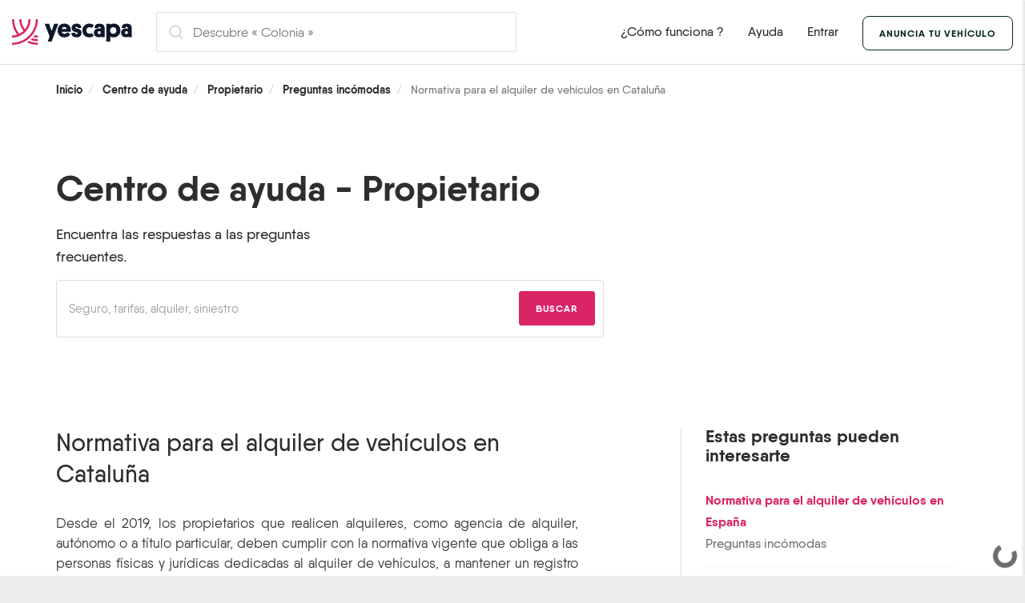

--- FILE ---
content_type: text/html; charset=utf-8
request_url: https://www.yescapa.es/ayuda/preguntas-incomodas-owner-owner/normativa-para-el-alquiler-de-vehiculos-en-cataluna/
body_size: 23973
content:















<!doctype html>
<!--
  __    __
 /\ \  /\ \
 \ `\`\\/'/  __    ____    ___     __     _____      __
  `\ `\ /' /'__`\ /',__\  /'___\ /'__`\  /\ '__`\  /'__`\
    `\ \ \/\  __//\__, `\/\ \__//\ \L\.\_\ \ \L\ \/\ \L\.\____________
      \ \_\ \____\/\____/\ \____\ \__/.\_\\ \ ,__/\ \__/.\_____________\
       \/_/\/____/\/___/  \/____/\/__/\/_/ \ \ \/  \/__/\/_____________/
                                            \ \_\
                                             \/_/
-->
<!--[if lte IE 8]>
<html class="ie ie-old no-js" lang="es" ng-app>
<![endif]-->
<!--[if gte IE 9]>
<html class="ie no-js" lang="es" ng-app>
<![endif]-->
<!--[if !IE]><!-->
<html class="no-js" lang="es">
<!--<![endif]-->

<head prefix="og: http://ogp.me/ns# fb: http://ogp.me/ns/fb# article: http://ogp.me/ns/article#">
  <meta charset="utf-8">
  <!--meta http-equiv="X-UA-Compatible" content="IE=edge,chrome=1"-->
  <meta name="viewport" content="width=device-width, initial-scale=1.0, shrink-to-fit=no">

  <title>
  Normativa para el alquiler de … - Propietario | Yescapa
</title>
  <meta name="description" content="
  
  Nº 1 del alquiler de autocaravanas y furgonetas camper entre particulares. Desde 42 € por día. Seguro a todo riesgo incluido para viajar por toda España y Europa. 98&#37; de los usuarios satisfechos de nuestros servicios.
">

  
  <link rel="preconnect" href="//d35f718l12i1yb.cloudfront.net">
  <link rel="preconnect" href="//dtngh3spc2o8h.cloudfront.net">
  <link rel="preconnect" href="//www.google-analytics.com">
  <link rel="preconnect" href="//api.trustedshops.com">
  
  
  
  

  
  
  <!-- Page hiding snippet (recommended) -->
  <style>
    .async-hide {
      opacity: 0 !important
    }
  </style>
  <script>
    (function (a, s, y, n, c, h, i, d, e) {
      s.className += ' ' + y;
      h.end = i = function () { s.className = s.className.replace(RegExp(' ?' + y), '') };
      (a[n] = a[n] || []).hide = h; setTimeout(function () { i(); h.end = null }, c);
    })(window, document.documentElement, 'async-hide', 'dataLayer', 4000, { 'GTM-TZFT53Q': true });
  </script>
  <!-- Google Tag Manager -->
  <script>(function (w, d, s, l, i) {
      w[l] = w[l] || []; w[l].push({
        'gtm.start':
          new Date().getTime(), event: 'gtm.js'
      }); var f = d.getElementsByTagName(s)[0],
        j = d.createElement(s), dl = l != 'dataLayer' ? '&l=' + l : ''; j.async = true; j.src =
          'https://www.googletagmanager.com/gtm.js?id=' + i + dl; f.parentNode.insertBefore(j, f);
    })(window, document, 'script', 'dataLayer', 'GTM-TZFT53Q');</script>
  <!-- End Google Tag Manager -->
  

  
  <meta property="og:title" content="

  Normativa para el alquiler de … - Propietario | Yescapa

">
  <meta property="og:type" content="website">
  <meta property="og:description" content="

  
  Nº 1 del alquiler de autocaravanas y furgonetas camper entre particulares. Desde 42 € por día. Seguro a todo riesgo incluido para viajar por toda España y Europa. 98&#37; de los usuarios satisfechos de nuestros servicios.

">
  <meta property="og:image" content="https://dii3ne04p2g9s.cloudfront.net/img/logo/yescapa_open-graph.d80137e67c4e.jpg">
  <meta property="og:url" content="https://www.yescapa.es/ayuda/preguntas-incomodas-owner-owner/normativa-para-el-alquiler-de-vehiculos-en-cataluna/">
  <meta name="twitter:card" content="summary_large_image">
  
  <meta name="og:site_name" content="Yescapa">
  <meta name="twitter:image:alt" content="Yescapa">
  
  
  
  <meta name="twitter:site" content="@yescapa_es">
  
  <meta property="og:locale" content="es">
  

  <meta name="apple-itunes-app" content="app-id=1043554869">

  
  

  

  

  



<link rel="apple-touch-icon" sizes="57x57" href="https://dii3ne04p2g9s.cloudfront.net/favicons/apple-icon-57x57.762707167371.png">
<link rel="apple-touch-icon" sizes="60x60" href="https://dii3ne04p2g9s.cloudfront.net/favicons/apple-icon-60x60.165074cbcf6e.png">
<link rel="apple-touch-icon" sizes="72x72" href="https://dii3ne04p2g9s.cloudfront.net/favicons/apple-icon-72x72.b15187cc0c1f.png">
<link rel="apple-touch-icon" sizes="76x76" href="https://dii3ne04p2g9s.cloudfront.net/favicons/apple-icon-76x76.69ddc623d923.png">
<link rel="apple-touch-icon" sizes="114x114" href="https://dii3ne04p2g9s.cloudfront.net/favicons/apple-icon-114x114.89adbe01e9c7.png">
<link rel="apple-touch-icon" sizes="120x120" href="https://dii3ne04p2g9s.cloudfront.net/favicons/apple-icon-120x120.f96c0b1e18c7.png">
<link rel="apple-touch-icon" sizes="144x144" href="https://dii3ne04p2g9s.cloudfront.net/favicons/apple-icon-144x144.7a47fb507486.png">
<link rel="apple-touch-icon" sizes="152x152" href="https://dii3ne04p2g9s.cloudfront.net/favicons/apple-icon-152x152.c575ddc4a45c.png">
<link rel="apple-touch-icon" sizes="180x180" href="https://dii3ne04p2g9s.cloudfront.net/favicons/apple-icon-180x180.ec249218ebc8.png">
<link rel="icon" type="image/svg+xml" href="https://dii3ne04p2g9s.cloudfront.net/favicons/favicon.96fe5aca00e8.svg">
<link rel="icon" type="image/png" sizes="192x192" href="https://dii3ne04p2g9s.cloudfront.net/favicons/android-icon-192x192.1492550733e6.png">
<link rel="icon" type="image/png" sizes="32x32" href="https://dii3ne04p2g9s.cloudfront.net/favicons/favicon-32x32.b493f17e7f09.png">
<link rel="icon" type="image/png" sizes="96x96" href="https://dii3ne04p2g9s.cloudfront.net/favicons/favicon-96x96.11ff4c37b385.png">
<link rel="icon" type="image/png" sizes="16x16" href="https://dii3ne04p2g9s.cloudfront.net/favicons/favicon-16x16.83feee245767.png">
<link rel="manifest" href="https://dii3ne04p2g9s.cloudfront.net/favicons/manifest.b58fcfa7628c.json">
<meta name="msapplication-TileColor" content="#ffffff">
<meta name="msapplication-TileImage" content="https://dii3ne04p2g9s.cloudfront.net/favicons/ms-icon-144x144.3d606d172c4f.png">
<meta name="theme-color" content="#ffffff">



  <script>
    var breakpoint = {};
    breakpoint.refreshValue = function () {
      this.value = window.getComputedStyle(document.querySelector("body"), ":before").getPropertyValue("content").replace(/\"/g, "");
    };
  </script>

  

  <link rel="preload" href="https://dii3ne04p2g9s.cloudfront.net/fonts/qanelas/qanelas-bold.69a44cf69b43.woff2" as="font" type="font/woff2" crossorigin>
  <link rel="preload" href="https://dii3ne04p2g9s.cloudfront.net/fonts/qanelas/qanelas-medium.944be9978d1c.woff2" as="font" type="font/woff2" crossorigin>
  <link rel="preload" href="https://dii3ne04p2g9s.cloudfront.net/fonts/qanelas/qanelas-regular.c7240d5a987a.woff2" as="font" type="font/woff2" crossorigin>

  
  
  


  

  <!--[if gte IE 7]><!-->
  
  <link href="https://dii3ne04p2g9s.cloudfront.net/css/screen.872257ae7889.css" rel="stylesheet" type='text/css' />
  

  
  <!-- <![endif]-->

  <!--[if lte IE 7]>
    <link rel="stylesheet" href="https://universal-ie6-css.googlecode.com/files/ie6.1.1.css" media="screen, projection">
  <![endif]-->



  

  
  

  <!--[if lt IE 9]>
    <script src="https://oss.maxcdn.com/libs/html5shiv/3.7.0/html5shiv.js"></script>
    <script src="https://oss.maxcdn.com/libs/respond.js/1.4.2/respond.min.js"></script>
  <![endif]-->

  

  

</head>

<body class="">

  
  
  

  <div style="height: 0; width: 0; position: absolute; visibility: hidden">
    <?xml version="1.0" encoding="UTF-8"?><!DOCTYPE svg PUBLIC "-//W3C//DTD SVG 1.1//EN" "http://www.w3.org/Graphics/SVG/1.1/DTD/svg11.dtd"><svg xmlns="http://www.w3.org/2000/svg" xmlns:xlink="http://www.w3.org/1999/xlink"><symbol id="sprites-autonomous"><g fill-rule="nonzero" fill="none"><path d="M3.751.5a1.5 1.5 0 00-1.487 1.302l-1.466 11A1.5 1.5 0 002.284 14.5h13.432a1.5 1.5 0 001.486-1.698l-1.466-11A1.5 1.5 0 0014.249.5H3.751zM1.5 5.5h15M1 10.5h16"/><path d="M6.931.5a.5.5 0 00-.499.464L5.5 14v3a.5.5 0 00.5.5h6a.5.5 0 00.5-.5l.001-2.964L11.568.964a.5.5 0 00-.5-.464H6.932z"/></g></symbol><symbol id="sprites-bulb"><g fill="none" fill-rule="evenodd"><path d="M9.228 15.955l.272.14V19a.5.5 0 00.5.5h3a.5.5 0 00.5-.5v-2.906l.272-.139a5 5 0 10-4.545 0z"/><rect x="10" y="19.5" width="3" height="2" rx="1"/><path d="M11.5 1.5v1.783M17.683 2.683l-.891 1.544M5.683 2.683l.891 1.544M2.64 7.64l1.676.61M3.704 17.99l1.366-1.146M19.237 17.99l-1.366-1.146M1.5 12.5h1.783M21.5 12.5h-1.783M20.52 7.64l-1.675.61"/></g></symbol><symbol id="sprites-calendar"><g fill="none" fill-rule="evenodd"><rect x="2.5" y="4.5" width="19" height="16" rx="2"/><path d="M2.5 9h19M6.5 2v2M17.5 2v2"/></g></symbol><symbol id="sprites-cross"><g fill="none" fill-rule="evenodd" stroke-linecap="round"><path d="M5.417 5.417l14.166 14.166M19.583 5.417L5.417 19.583"/></g></symbol><symbol id="sprites-document"><g fill="none" fill-rule="evenodd"><path d="M20.5 8.227L12.812 1.5H4a.5.5 0 00-.5.5v20a.5.5 0 00.5.5h16a.5.5 0 00.5-.5V8.227z"/><path d="M13 2v5a1 1 0 001 1h6"/></g></symbol><symbol id="sprites-driver"><g fill="none" fill-rule="evenodd"><circle cx="6.5" cy="7" r="3.5"/><circle cx="17.5" cy="7" r="3.5"/><path d="M5.5 11.5a4 4 0 00-4 4V17A2.5 2.5 0 004 19.5h5a2.5 2.5 0 002.5-2.5v-1.5a4 4 0 00-4-4h-2zM16.5 11.5a4 4 0 00-4 4V17a2.5 2.5 0 002.5 2.5h5a2.5 2.5 0 002.5-2.5v-1.5a4 4 0 00-4-4h-2z"/></g></symbol><symbol id="sprites-ellipsis-v"><path d="M12 6a2 2 0 110-4 2 2 0 010 4zm0 8a2 2 0 110-4 2 2 0 010 4zm0 8a2 2 0 110-4 2 2 0 010 4z"/></symbol><symbol id="sprites-eye"><g fill="none" fill-rule="evenodd"><path d="M11.99 5c-4.347 0-7.605 2.243-9.986 7 2.38 4.757 5.639 7 9.986 7s7.605-2.243 9.986-7c-2.38-4.757-5.639-7-9.986-7z"/><path d="M12 15a3 3 0 110-6 3 3 0 010 6z"/></g></symbol><symbol id="sprites-flag"><g fill="none" fill-rule="evenodd"><path d="M6 3.5v17M8.429 11c1.679 0 2.832.255 5.326 1.128 1.995.698 2.757.872 3.816.872.98 0 1.792-.09 2.429-.255V4.83A16.26 16.26 0 0117.571 5c-1.679 0-2.832-.255-5.326-1.128C10.25 3.174 9.488 3 8.43 3c-.98 0-1.792.09-2.429.255v7.914A16.26 16.26 0 018.429 11z"/></g></symbol><symbol id="sprites-games"><g transform="translate(-5 -2)" fill-rule="nonzero" fill="none"><rect x="5.5" y="2.5" width="13" height="19" rx="2"/><path d="M7 6l1-2 1 2M10.195 11.732a.5.5 0 000 .607l1.443 1.889a.5.5 0 00.795 0l1.443-1.889a.5.5 0 000-.607l-1.443-1.889a.5.5 0 00-.795 0l-1.443 1.889zM15 18l1 2 1-2M7.5 5.5h1M15.5 18.5h1"/></g></symbol><symbol id="sprites-information"><g fill="none" fill-rule="evenodd"><circle cx="12" cy="12" r="10.5"/><path d="M12 11.5v6"/><circle cx="12" cy="8" r="1"/></g></symbol><symbol id="sprites-instant-booking"><path d="M17.32 9.584l-2.835.286c-.764.076-.858-.015-.805-.648l.454-5.272c.025-.276.063-.832-.312-.936-.32-.094-.655.315-.814.543L6.107 13.574a.6.6 0 00-.019.655.644.644 0 00.593.294l2.937-.297c.765-.074.757 0 .704.632l-.456 5.3c-.023.274.016.712.32.817.364.123.69-.255.807-.423 1.728-2.504 6.9-10.018 6.9-10.018a.602.602 0 00.02-.655.624.624 0 00-.593-.295z" fill-rule="evenodd"/></symbol><symbol id="sprites-kitchen"><g fill="none" fill-rule="evenodd" stroke-linecap="round"><path d="M20.175 20.595l-5.529-6.59L5.958 3.653c-1.888 1.584.065 5.827 5.857 12.73l2.823-2.37M17.717 3.078c-4.634 2.317-6.372 4.054-5.213 5.213l1.737 1.738 1.738 1.737c1.159 1.159 2.896-.579 5.213-5.213M3.126 21.275l5.632-6.144M14.4 10.178L18.8 5.484"/></g></symbol><symbol id="sprites-licence"><g fill="none" fill-rule="evenodd"><path d="M22.404 10.543a72.937 72.937 0 00-.173-.884c-.1-.479-.196-.866-.29-1.159H2.059c-.094.293-.19.68-.29 1.16-.037.18-.11.56-.173.883 3.114.344 5.292 2.437 5.292 5.49 0 1.46-.494 2.843-1.379 3.947.056.267.245.501.528.674.127.077.259.131.367.157l.042-.056c1.333-1.752 3.34-2.782 5.562-2.782 2.21 0 4.302 1.019 5.694 2.71a3.472 3.472 0 00.764-.734 6.293 6.293 0 01-1.354-3.916c0-3.053 2.178-5.146 5.292-5.49zM6.34 20.902a.987.987 0 00-.05.066 7.45 7.45 0 01.054-.077z"/><circle cx="12" cy="12" r="10.5"/><circle cx="12" cy="12.5" r="2"/></g></symbol><symbol id="sprites-life-ring"><g fill="none" fill-rule="evenodd"><circle cx="12" cy="12" r="10.5"/><circle cx="12" cy="12" r="4"/><path d="M8.5 9.5L4.4 5.4M8.5 14.5l-4.1 4.1M15.5 9.5l4.1-4.1M15.5 14.5l4.1 4.1"/></g></symbol><symbol id="sprites-lock"><g fill="none" fill-rule="evenodd"><rect x="4.5" y="7.5" width="15" height="13" rx="2"/><path d="M17.322 7.505C16.698 4.585 14.514 2.5 12 2.5c-2.338 0-5.037 2.734-5.402 5l5.39.002 5.334.003zM13 13.134V16.5h-2v-3.366l-.125-.142a1.5 1.5 0 112.25 0l-.125.142z"/></g></symbol><symbol id="sprites-mail"><g fill="none" fill-rule="evenodd"><rect x="2.5" y="4.5" width="19" height="15" rx="2"/><path d="M3 5l9 9 9-9"/></g></symbol><symbol id="sprites-mileage"><g fill="none" fill-rule="evenodd"><path d="M10.441 11.366c-.588 1.098-.588 1.969 0 2.612s1.47.643 2.647 0L17.5 6l-7.059 5.366z"/><circle cx="12" cy="12" r="10.5"/><path d="M12 4.5v-3M12 22.5v-3M1.5 12h3M19.5 12h3"/></g></symbol><symbol id="sprites-new"><path d="M19 2.5H5a.5.5 0 00-.5.5v18a.5.5 0 00.799.401l6.075-4.525c.374-.278.88-.278 1.253 0l6.074 4.525a.5.5 0 00.799-.4V3a.5.5 0 00-.5-.5z" fill="none" fill-rule="evenodd"/></symbol><symbol id="sprites-outdoor"><g fill="none" fill-rule="evenodd"><g fill-rule="nonzero"><path d="M8.369 3.5l-.765 5.434a2.252 2.252 0 002.23 2.566A2.666 2.666 0 0012.5 8.834V3.5H8.369zM16.631 3.5l.765 5.434a2.252 2.252 0 01-2.23 2.566A2.666 2.666 0 0112.5 8.834V3.5h4.131z"/><path d="M16.577 3.5l.74 5.147A3.326 3.326 0 0020.61 11.5a1.812 1.812 0 001.7-2.438L20.26 3.5h-3.684zM8.423 3.5l-.74 5.147A3.326 3.326 0 014.39 11.5a1.812 1.812 0 01-1.7-2.438L4.74 3.5h3.684z"/></g><path d="M5.167 12v8.5M20.167 12v8.5"/></g></symbol><symbol id="sprites-pets"><g fill="none" fill-rule="evenodd"><path d="M11.796 20.872c.93 0 1.84.18 2.685.529 2.208.912 4.665-.664 4.628-2.947a6.87 6.87 0 00-.052-.741c-.395-3.178-3.105-5.752-6.438-6.1-4.364-.456-8.137 2.786-8.137 6.95v.047c.016 2.202 2.463 3.687 4.624 2.793a7.022 7.022 0 012.69-.531zM9.294 8.732c1.24-.095 2.108-1.533 1.931-3.286-.176-1.75-1.315-3.035-2.553-2.94-1.239.093-2.107 1.53-1.932 3.284.176 1.752 1.316 3.036 2.554 2.942zm0 0zM16 2.505c-1.237-.094-2.376 1.19-2.552 2.941-.177 1.753.691 3.19 1.93 3.286 1.239.094 2.379-1.19 2.555-2.94.175-1.756-.693-3.193-1.932-3.287zM5.1 9.92C4.557 8.55 3.399 7.759 2.474 8.07c-.924.308-1.258 1.594-.716 2.965.542 1.368 1.7 2.16 2.626 1.851.924-.309 1.259-1.595.716-2.966zm0 0zM18.717 9.92c-.543 1.371-.208 2.657.716 2.966.925.31 2.083-.483 2.625-1.851.543-1.37.208-2.657-.716-2.966-.924-.31-2.082.482-2.625 1.851z"/></g></symbol><symbol id="sprites-places"><g fill="none" fill-rule="evenodd"><path d="M5 17h14v2c0 1.105-.784 2-1.75 2H6.75C5.784 21 5 20.105 5 19v-2zM6 17V7.833C6 6.821 6.895 6 8 6"/><path d="M10 1.5A2.5 2.5 0 007.5 4v1A2.5 2.5 0 0010 7.5h4A2.5 2.5 0 0016.5 5V4A2.5 2.5 0 0014 1.5h-4zM18 11v6M4 15c7.969-1.2 12.636-4.2 14-9"/></g></symbol><symbol id="sprites-plus"><g fill="none" fill-rule="evenodd" stroke-linecap="round"><path d="M12 2.455v19.09M2.455 12h19.09"/></g></symbol><symbol id="sprites-refresh"><g fill="none" fill-rule="evenodd" stroke-linecap="round"><path d="M13.793 4.14c-4.651-.736-9.02 2.45-9.76 7.115a8.546 8.546 0 002.038 7.01"/><path d="M11.36 1.336l2.466 2.757-2.268 2.923M9.9 20.202c4.651.736 9.02-2.448 9.76-7.114a8.546 8.546 0 00-2.038-7.01"/><path d="M12.333 23.007L9.867 20.25l2.268-2.923"/></g></symbol><symbol id="sprites-shield"><g fill="none" fill-rule="evenodd"><path d="M12.453 1.614a.417.417 0 00-.574 0C9.324 4.038 6.913 5.448 4.473 5.448h-.556a.417.417 0 00-.417.417v5.222c0 3.036 1.468 5.854 4.26 8.404a20.798 20.798 0 002.894 2.2c.53.336 1.006.608 1.328.766a.417.417 0 00.369 0c.321-.158.797-.43 1.327-.766a20.8 20.8 0 002.894-2.2c2.794-2.55 4.261-5.368 4.261-8.404V5.865a.417.417 0 00-.416-.417h-.557c-2.44 0-4.85-1.409-7.407-3.834z"/><path d="M9 12.333l2.333 2.334L16 10"/></g></symbol><symbol id="sprites-sleeping"><g fill="none" fill-rule="evenodd"><path d="M2 20v-7a3 3 0 013-3h14a3 3 0 013 3v7M2 16h20M4 10V6a3 3 0 013-3h10a3 3 0 013 3v4H4z"/><path d="M8 10a3 3 0 013-3h2a3 3 0 013 3H8z"/></g></symbol><symbol id="sprites-tick-circle"><g fill="none" fill-rule="evenodd"><circle cx="12" cy="12" r="10.5"/><path d="M7 11.333l3.667 3.334L18 8"/></g></symbol><symbol id="sprites-tick"><path d="M3 12.3l7.2 6.3L21 6" fill="none" fill-rule="evenodd" stroke-linecap="round" stroke-linejoin="round"/></symbol><symbol id="sprites-toilet"><g fill="none" fill-rule="evenodd"><path d="M12.5 2v6.5M5.5 14v3.5M8.5 14v7M12.5 14v4M16.5 14v7M19.5 14v3.5M4.5 11.5h16V11A2.5 2.5 0 0018 8.5H7A2.5 2.5 0 004.5 11v.5z"/></g></symbol><symbol id="sprites-tv"><g fill="none" fill-rule="evenodd"><rect x="3.5" y="6.5" width="17" height="13" rx="1"/><rect x="5.5" y="8.5" width="13" height="9" rx="1"/><path d="M12 6L8.5 2.5M12 6l3.5-3.5"/></g></symbol><symbol id="sprites-world"><g fill="none" fill-rule="evenodd"><circle cx="12" cy="12" r="10.5"/><path d="M10.733 2c.865.619 1.861 1.238 2.987 1.857 1.69.929 3.312 1.857 2.788 2.786-.524.928-1.215 1.857-2.788 1.857-1.048 0-1.358.31-.929.929.165.619-.144 1.547-.929 2.785-1.177 1.857-.12 2.786-.93 2.786-.809 0-2.322-.929-2.786-4.643-.31-2.476-1.549-2.786-3.717-.928-.783-1.239-1.175-2.167-1.176-2.786M13.004 21.833c-.055-1.727.515-3.166 1.71-4.318 1.792-1.727 1.749.452 2.685 0 .854-.412 1.266-.863.896-1.727-.248-.576.816-.505 3.19.212"/></g></symbol></svg>
    <?xml version="1.0" encoding="UTF-8"?><!DOCTYPE svg PUBLIC "-//W3C//DTD SVG 1.1//EN" "http://www.w3.org/Graphics/SVG/1.1/DTD/svg11.dtd"><svg xmlns="http://www.w3.org/2000/svg" xmlns:xlink="http://www.w3.org/1999/xlink"><symbol id="icon-s-apple"><path d="M18.862 12.683c-.01-1.967.879-3.451 2.68-4.544-1.008-1.441-2.53-2.234-4.54-2.39-1.901-.15-3.98 1.11-4.741 1.11-.804 0-2.647-1.056-4.094-1.056C5.177 5.85 2 8.187 2 12.94c0 1.404.257 2.854.772 4.35.685 1.967 3.16 6.79 5.743 6.709 1.35-.032 2.304-.96 4.062-.96 1.704 0 2.588.96 4.094.96 2.604-.037 4.843-4.42 5.497-6.392-3.494-1.645-3.306-4.823-3.306-4.924zm-3.033-8.798C17.292 2.149 17.16.568 17.115 0c-1.291.075-2.786.879-3.638 1.87-.938 1.06-1.49 2.374-1.372 3.852 1.399.108 2.674-.61 3.724-1.837z"/></symbol><symbol id="icon-s-facebook-simple"><path d="M16.28 13.375l.57-3.981h-3.567V6.81c0-1.09.498-2.151 2.096-2.151H17v-3.39S15.529 1 14.122 1c-2.937 0-4.857 1.907-4.857 5.36v3.034H6v3.981h3.265V23h4.018v-9.625h2.996z"/></symbol><symbol id="icon-s-facebook"><path d="M13.35 22v-7.292h2.27l.433-3.016H13.35V9.735c0-.825.377-1.63 1.587-1.63h1.229V5.537s-1.115-.204-2.18-.204c-2.226 0-3.68 1.445-3.68 4.06v2.3H7.833v3.015h2.474V22H6a4 4 0 01-4-4V6a4 4 0 014-4h12a4 4 0 014 4v12a4 4 0 01-4 4h-4.65z"/></symbol><symbol id="icon-s-google"><path d="M24 12.28C24 19.128 19.234 24 12.197 24 5.449 24 0 18.639 0 12S5.45 0 12.197 0c3.285 0 6.049 1.185 8.178 3.14l-3.32 3.14C12.714 2.159 4.639 5.256 4.639 12c0 4.185 3.398 7.577 7.559 7.577 4.83 0 6.64-3.406 6.924-5.172h-6.924v-4.128h11.611c.113.615.192 1.205.192 2.004z"/></symbol><symbol id="icon-s-instagram"><path d="M12.003 5.845a6.142 6.142 0 00-6.152 6.152 6.142 6.142 0 006.152 6.152 6.142 6.142 0 006.152-6.152 6.142 6.142 0 00-6.152-6.152zm0 10.152c-2.2 0-4-1.794-4-4s1.794-4 4-4 4 1.794 4 4-1.8 4-4 4zM19.84 5.594c0 .798-.642 1.435-1.435 1.435a1.435 1.435 0 111.435-1.435zm4.075 1.456c-.091-1.922-.53-3.625-1.939-5.027C20.575.62 18.872.18 16.95.084c-1.981-.112-7.919-.112-9.9 0-1.917.091-3.62.53-5.027 1.933C.614 3.42.18 5.123.084 7.045c-.112 1.98-.112 7.919 0 9.9.091 1.922.53 3.624 1.939 5.027 1.408 1.403 3.105 1.842 5.027 1.938 1.981.113 7.919.113 9.9 0 1.922-.09 3.625-.53 5.027-1.938 1.403-1.403 1.842-3.105 1.939-5.027.112-1.981.112-7.914 0-9.895zm-2.56 12.02a4.05 4.05 0 01-2.28 2.281c-1.58.626-5.328.482-7.073.482-1.746 0-5.499.14-7.073-.482a4.05 4.05 0 01-2.281-2.28c-.626-1.58-.482-5.328-.482-7.074 0-1.745-.14-5.498.482-7.073a4.05 4.05 0 012.28-2.28c1.58-.627 5.328-.482 7.074-.482 1.745 0 5.498-.14 7.073.482a4.05 4.05 0 012.28 2.28c.627 1.58.482 5.328.482 7.073 0 1.746.145 5.499-.482 7.073z"/></symbol><symbol id="icon-s-pinterest"><path d="M22 4.143v15.714C22 21.04 21.04 22 19.857 22H8.893c.437-.732 1-1.786 1.223-2.647l.683-2.607c.357.683 1.402 1.258 2.514 1.258 3.308 0 5.687-3.04 5.687-6.817 0-3.62-2.955-6.33-6.759-6.33C7.51 4.857 5 8.031 5 11.491c0 1.607.857 3.607 2.223 4.246.21.098.317.053.366-.148.036-.152.223-.897.304-1.24a.323.323 0 00-.076-.313c-.45-.55-.817-1.558-.817-2.5 0-2.42 1.83-4.76 4.95-4.76 2.693 0 4.581 1.836 4.581 4.46 0 2.965-1.495 5.018-3.446 5.018-1.076 0-1.88-.888-1.625-1.982.308-1.303.906-2.71.906-3.651 0-2.367-3.37-2.04-3.37 1.116 0 .968.325 1.63.325 1.63C7.92 19.294 7.71 19.37 8 21.963l.098.036H4.143A2.143 2.143 0 012 19.857V4.143C2 2.96 2.96 2 4.143 2h15.714C21.04 2 22 2.96 22 4.143z"/></symbol><symbol id="icon-s-star-half" viewBox="0 0 1792 1792"><path d="M1250 957l257-250-356-52-66-10-30-60-159-322v963l59 31 318 168-60-355-12-66zm452-262l-363 354 86 500q5 33-6 51.5t-34 18.5q-17 0-40-12l-449-236-449 236q-23 12-40 12-23 0-34-18.5t-6-51.5l86-500L89 695q-32-32-23-59.5t54-34.5l502-73L847 73q20-41 49-41 28 0 49 41l225 455 502 73q45 7 54 34.5t-24 59.5z"/></symbol><symbol id="icon-s-star-o" viewBox="0 0 1792 1792"><path d="M1201 1004l306-297-422-62-189-382-189 382-422 62 306 297-73 421 378-199 377 199zm527-357q0 22-26 48l-363 354 86 500q1 7 1 20 0 50-41 50-19 0-40-12l-449-236-449 236q-22 12-40 12-21 0-31.5-14.5T365 1569q0-6 2-20l86-500L89 695q-25-27-25-48 0-37 56-46l502-73L847 73q19-41 49-41t49 41l225 455 502 73q56 9 56 46z"/></symbol><symbol id="icon-s-star" viewBox="0 0 1792 1792"><path d="M1728 647q0 22-26 48l-363 354 86 500q1 7 1 20 0 21-10.5 35.5T1385 1619q-19 0-40-12l-449-236-449 236q-22 12-40 12-21 0-31.5-14.5T365 1569q0-6 2-20l86-500L89 695q-25-27-25-48 0-37 56-46l502-73L847 73q19-41 49-41t49 41l225 455 502 73q56 9 56 46z"/></symbol><symbol id="icon-s-twitter"><path d="M20.841 7.25c.014.187.014.374.014.56 0 5.69-4.33 12.246-12.246 12.246-2.438 0-4.704-.706-6.609-1.932.346.04.68.053 1.04.053a8.62 8.62 0 005.343-1.839 4.312 4.312 0 01-4.025-2.985c.267.04.533.067.813.067.387 0 .773-.053 1.133-.146A4.305 4.305 0 012.853 9.05v-.054c.573.32 1.239.52 1.945.547A4.3 4.3 0 012.88 5.958c0-.8.214-1.532.587-2.172A12.234 12.234 0 0012.34 8.29a4.859 4.859 0 01-.107-.986A4.302 4.302 0 0116.537 3c1.24 0 2.359.52 3.145 1.36a8.474 8.474 0 002.732-1.04c-.32 1-1 1.839-1.892 2.372A8.628 8.628 0 0023 5.025a9.252 9.252 0 01-2.159 2.226z"/></symbol><symbol id="icon-s-windows"><path d="M3 5.479l7.377-1.016v7.127H3V5.48zm0 13.042l7.377 1.017v-7.04H3v6.023zm8.188 1.125L21 21v-8.502h-9.812v7.148zm0-15.292v7.236H21V3l-9.812 1.354z"/></symbol><symbol id="icon-s-youtube"><path d="M23.498 6.66a3.027 3.027 0 00-2.121-2.152C19.505 4 12 4 12 4s-7.505 0-9.377.508A3.027 3.027 0 00.502 6.66C0 8.558 0 12.517 0 12.517s0 3.96.502 5.857a2.982 2.982 0 002.121 2.118C4.495 21 12 21 12 21s7.505 0 9.377-.508a2.982 2.982 0 002.121-2.118C24 16.477 24 12.517 24 12.517s0-3.96-.502-5.857zM9.545 16.112v-7.19l6.273 3.595-6.273 3.595z"/></symbol></svg>
    <?xml version="1.0" encoding="UTF-8"?><!DOCTYPE svg PUBLIC "-//W3C//DTD SVG 1.1//EN" "http://www.w3.org/Graphics/SVG/1.1/DTD/svg11.dtd"><svg xmlns="http://www.w3.org/2000/svg" xmlns:xlink="http://www.w3.org/1999/xlink"><symbol id="sprites-heart" viewBox="0 0 24 24">
    <path d="M11.999015,21.0060933 L20.8490415,12.655238 C22.9461813,10.6641232 23.0610988,7.29786056 21.1037549,5.16076304 C19.1869049,3.06787815 15.9935857,2.93611175 13.9195406,4.86314162 C13.9043845,4.87711523 13.9043845,4.87711523 13.8928213,4.8877595 C13.8927708,4.88780592 13.8927708,4.88780592 13.8927184,4.88785413 C13.8706769,4.90809692 13.8706769,4.90809692 13.8223789,4.9523213 L11.9798564,6.63907328 L11.641958,6.3231348 L10.1552402,4.93303864 C10.1021782,4.88343479 10.1021782,4.88343479 10.0876445,4.86986254 L10.0876327,4.86985149 C10.0838734,4.86634317 10.0838734,4.86634317 10.0800669,4.8627906 C8.00750046,2.936115 4.81344887,3.06748209 2.89623608,5.16076304 C0.93889218,7.29786056 1.05380974,10.6641232 3.14987002,12.6542162 L11.999015,21.0060933 Z" id="Path"/>
</symbol><symbol id="sprites-medal" viewBox="0 0 22 22">
    <!-- Generator: Sketch 52.6 (67491) - http://www.bohemiancoding.com/sketch -->
    
    
    <g id="Design-system" stroke="none" stroke-width="1" fill="none" fill-rule="evenodd">
        <g id="04---Ic&#xF4;nes-et-illustration" transform="translate(-257.000000, -630.000000)" fill-rule="nonzero">
            <g id="Icon/bestowner/petite-medaille" transform="translate(256.000000, 629.000000)">
                <circle id="Oval" fill="#FFB400" cx="12" cy="12" r="11"/>
                <path d="M11.5346589,16.2446443 L9.09119013,17.5292518 C8.60234555,17.7862527 7.99771839,17.5983061 7.74071759,17.1094615 C7.63837852,16.9148011 7.60306384,16.691833 7.64024068,16.4750754 L8.10690169,13.7542329 C8.16253963,13.4298389 8.05499114,13.0988387 7.81930505,12.8691015 L5.84249732,10.9421902 C5.44701374,10.556689 5.43892144,9.92357573 5.82442265,9.52809216 C5.97793125,9.37060852 6.17907366,9.26812134 6.39671069,9.23649683 L9.12859179,8.83953127 C9.45430195,8.79220281 9.73586754,8.58763344 9.88152955,8.29248997 L11.1032639,5.81698575 C11.3476862,5.32173209 11.9473121,5.11839309 12.4425657,5.36281539 C12.6397783,5.46014562 12.7994058,5.61977315 12.8967361,5.81698575 L14.1184704,8.29248997 C14.2641325,8.58763344 14.545698,8.79220281 14.8714082,8.83953127 L17.6032893,9.23649683 C18.1498342,9.31591445 18.5285156,9.8233573 18.449098,10.3699022 C18.4174735,10.5875392 18.3149863,10.7886816 18.1575027,10.9421902 L16.1806949,12.8691015 C15.9450089,13.0988387 15.8374604,13.4298389 15.8930983,13.7542329 L16.3597593,16.4750754 C16.4531203,17.0194118 16.0875325,17.5363677 15.5431961,17.6297287 C15.3264384,17.6669056 15.1034703,17.6315909 14.9088099,17.5292518 L12.4653411,16.2446443 C12.1740171,16.0914862 11.8259829,16.0914862 11.5346589,16.2446443 Z" id="Star" fill="#fff"/>
            </g>
        </g>
    </g>
</symbol><symbol id="sprites-medal_big" viewBox="0 0 22 45">
    <!-- Generator: Sketch 52.6 (67491) - http://www.bohemiancoding.com/sketch -->
    
    
    <g id="Design-system" stroke="none" stroke-width="1" fill="none" fill-rule="evenodd">
        <g id="04---Ic&#xF4;nes-et-illustration" transform="translate(-172.000000, -618.000000)" fill-rule="nonzero">
            <g id="Icon/bestowner/grande-medaille" transform="translate(171.000000, 617.000000)">
                <circle id="Oval" fill="#FFB400" cx="12" cy="35" r="11"/>
                <path d="M11.5346589,39.2446443 L9.09119013,40.5292518 C8.60234555,40.7862527 7.99771839,40.5983061 7.74071759,40.1094615 C7.63837852,39.9148011 7.60306384,39.691833 7.64024068,39.4750754 L8.10690169,36.7542329 C8.16253963,36.4298389 8.05499114,36.0988387 7.81930505,35.8691015 L5.84249732,33.9421902 C5.44701374,33.556689 5.43892144,32.9235757 5.82442265,32.5280922 C5.97793125,32.3706085 6.17907366,32.2681213 6.39671069,32.2364968 L9.12859179,31.8395313 C9.45430195,31.7922028 9.73586754,31.5876334 9.88152955,31.29249 L11.1032639,28.8169858 C11.3476862,28.3217321 11.9473121,28.1183931 12.4425657,28.3628154 C12.6397783,28.4601456 12.7994058,28.6197731 12.8967361,28.8169858 L14.1184704,31.29249 C14.2641325,31.5876334 14.545698,31.7922028 14.8714082,31.8395313 L17.6032893,32.2364968 C18.1498342,32.3159144 18.5285156,32.8233573 18.449098,33.3699022 C18.4174735,33.5875392 18.3149863,33.7886816 18.1575027,33.9421902 L16.1806949,35.8691015 C15.9450089,36.0988387 15.8374604,36.4298389 15.8930983,36.7542329 L16.3597593,39.4750754 C16.4531203,40.0194118 16.0875325,40.5363677 15.5431961,40.6297287 C15.3264384,40.6669056 15.1034703,40.6315909 14.9088099,40.5292518 L12.4653411,39.2446443 C12.1740171,39.0914862 11.8259829,39.0914862 11.5346589,39.2446443 Z" id="Star" fill="#fff"/>
                <path d="M2,1 L22,1 C22.5522847,1 23,1.44771525 23,2 L23,13.4510541 C23,13.7929545 22.8253237,14.1111577 22.5368755,14.2947156 L12.5368755,20.658352 C12.2093091,20.8668033 11.7906909,20.8668033 11.4631245,20.658352 L1.46312451,14.2947156 C1.17467634,14.1111577 1,13.7929545 1,13.4510541 L1,2 C1,1.44771525 1.44771525,1 2,1 Z" id="Rectangle" fill="#D15143"/>
            </g>
        </g>
    </g>
</symbol><symbol id="sprites-picture" viewBox="0 0 60 40">

        <path d="M3.60849528,38 L46.3915047,38 L25,3.77359245 L3.60849528,38 Z M3.60849528,40 C3.23365585,40 2.86636061,39.8946611 2.5484974,39.6959966 C1.61182434,39.1105759 1.32707801,37.8766752 1.91249868,36.9400021 L23.3040034,2.71359457 C23.4649648,2.45605631 23.6824639,2.23855726 23.9400021,2.07759584 C24.8766752,1.49217518 26.1105759,1.77692151 26.6959966,2.71359457 L48.0875013,36.9400021 C48.2861658,37.2578653 48.3915047,37.6251606 48.3915047,38 C48.3915047,39.1045695 47.4960742,40 46.3915047,40 L3.60849528,40 Z M38.1609206,15.9839535 C37.8869106,16.4634709 37.2760559,16.6300676 36.7965385,16.3560577 C36.317021,16.0820477 36.1504243,15.471193 36.4244343,14.9916756 L39.3075479,9.94622673 C39.8555678,8.98719184 41.0772772,8.65399838 42.0363121,9.20201832 C42.3196503,9.36392587 42.5590661,9.59270632 42.7336723,9.86840044 L59.8726194,36.9298958 C60.4636216,37.8630572 60.1862468,39.0986359 59.2530854,39.6896382 C58.9329843,39.8923688 58.5618803,40 58.1829813,40 L51,40 C50.4477153,40 50,39.5522847 50,39 C50,38.4477153 50.4477153,38 51,38 L58.1829813,38 L41.0440342,10.9385046 L38.1609206,15.9839535 Z M54,10 C56.209139,10 58,8.209139 58,6 C58,3.790861 56.209139,2 54,2 C51.790861,2 50,3.790861 50,6 C50,8.209139 51.790861,10 54,10 Z M54,12 C50.6862915,12 48,9.3137085 48,6 C48,2.6862915 50.6862915,0 54,0 C57.3137085,0 60,2.6862915 60,6 C60,9.3137085 57.3137085,12 54,12 Z" id="path-1"/>

</symbol></svg>
  </div>

  
  
  <!-- Google Tag Manager (noscript) -->
  <noscript><iframe src="https://www.googletagmanager.com/ns.html?id=GTM-TZFT53Q" height="0" width="0"
      style="display:none;visibility:hidden"></iframe></noscript>
  <!-- End Google Tag Manager (noscript) -->
  

  

  
    <header role="banner" class="mainNav ">

  <div class="mainNav_gutter">

    <div class="mainNav_logo">
      <a href="/" class="mainNav_logo_link" aria-label="Volver a la página principal">
        
        <svg width="260" height="56" viewBox="0 0 260 56" fill="none" xmlns="http://www.w3.org/2000/svg">
<g clip-path="url(#clip0_602_2871)">
<path d="M55.9223 43.5967C51.6342 43.5967 47.4913 42.9768 43.5767 41.8184C42.3964 43.0495 41.167 44.2315 39.8884 45.3622C44.9022 47.1405 50.3002 48.1066 55.9223 48.1066V43.5967Z" fill="#D92465"/>
<path d="M55.9223 51.5585C49.1732 51.5585 42.7272 50.2589 36.8212 47.8928C35.4488 48.953 34.0294 49.9554 32.5673 50.8937C39.6749 54.1704 47.5852 55.9979 55.9244 55.9979V51.5563L55.9223 51.5585Z" fill="#D92465"/>
<path d="M55.9224 35.7717C53.598 35.7717 51.3248 35.5494 49.1242 35.124C48.1722 36.4578 47.1648 37.753 46.1104 39.0013C49.2501 39.7921 52.5371 40.211 55.9224 40.211V35.7695V35.7717Z" fill="#D92465"/>
<path d="M55.9224 0H51.4892C51.4892 12.1597 47.2822 23.3362 40.2513 32.1508C39.2994 33.3456 38.2962 34.4977 37.2439 35.6027C34.467 38.5139 31.3507 41.1002 27.9634 43.2995C26.5888 44.1908 25.1694 45.018 23.7094 45.7789C16.6124 49.4724 8.55276 51.5606 0.00219727 51.5606V56.0021C10.1877 56.0021 19.7372 53.2748 27.9612 48.5105C28.1832 48.3823 28.4009 48.2498 28.6208 48.1194C28.7552 48.0382 28.8918 47.9591 29.0284 47.8779C29.3977 47.6534 29.7627 47.4247 30.1255 47.1917C30.228 47.1255 30.3283 47.0571 30.4308 46.9908C30.6933 46.8198 30.9558 46.6488 31.2162 46.4736C31.3614 46.3753 31.5044 46.2748 31.6474 46.1765C31.8352 46.0461 32.0273 45.9179 32.213 45.7853C35.6047 43.3872 38.7188 40.6214 41.4978 37.5435C41.7518 37.2635 42.0016 36.9792 42.2492 36.695C42.2983 36.6372 42.3474 36.5795 42.3964 36.5218C42.6312 36.2482 42.866 35.9725 43.0965 35.6947C43.1947 35.575 43.2929 35.4531 43.3911 35.3334C43.5597 35.1261 43.7283 34.9188 43.8948 34.7072C44.0037 34.5704 44.1104 34.4314 44.2171 34.2947C44.3153 34.1664 44.4156 34.0424 44.5138 33.9142H44.5095C51.6685 24.4947 55.9224 12.7453 55.9224 0Z" fill="#D92465"/>
<path d="M18.6806 35.6006C22.0936 33.8009 25.2163 31.5246 27.9611 28.8571C29.022 27.8247 30.0294 26.7368 30.9707 25.5954C36.7081 18.6424 40.1552 9.72519 40.1552 0H35.7198C35.7198 8.41496 32.817 16.1524 27.959 22.2611C23.1032 16.1524 20.2003 8.41496 20.2003 0H15.765C15.765 9.72305 19.2121 18.6403 24.9495 25.5954C22.2387 28.2458 19.1096 30.4687 15.6689 32.153C8.63807 23.3362 4.43323 12.1597 4.43323 0H0V0.0256489C0.00640332 12.7603 4.25821 24.5011 11.4128 33.9056C7.82912 35.1154 3.9914 35.7716 0 35.7716V40.2131C5.08423 40.2131 9.94649 39.2641 14.4245 37.5371C15.8866 36.9728 17.3082 36.3252 18.6806 35.6027V35.6006Z" fill="#D92465"/>
<path d="M85.8109 48.7841L100.146 10.1292H91.2409L85.8109 25.7557L80.3275 10.1292H70.7183L81.3606 37.6782L77.3969 48.7841H85.813H85.8109Z" fill="#0F172A"/>
<path d="M127.187 27.5511C127.349 26.0806 127.296 25.0461 127.296 24.1761C127.296 15.4641 121.921 9.63965 113.016 9.63965C104.112 9.63965 98.7371 16.1181 98.7371 24.8302C98.7371 34.1407 104.818 39.7471 113.67 39.7471C120.946 39.7471 124.692 35.8806 126.32 32.5056L119.642 28.5856C118.611 30.2742 116.818 32.0161 113.723 32.0161C110.301 32.0161 108.184 30.3276 107.804 27.5511H127.189H127.187ZM113.016 16.9346C116.22 16.9346 118.011 19.0036 118.229 21.3996H108.022C108.24 19.0592 109.977 16.9346 113.016 16.9346Z" fill="#0F172A"/>
<path d="M137.383 18.1871C137.383 17.0992 138.196 16.3896 139.501 16.3896C141.238 16.3896 142.053 17.4775 142.107 19.2216H150.087C150.087 12.5251 145.853 9.74866 139.663 9.74866C133.473 9.74866 129.129 13.1792 129.129 18.8412C129.129 23.1972 131.029 26.1917 135.319 27.6622C136.839 28.1517 137.817 28.4253 139.718 28.8058C141.509 29.1862 142.107 29.6778 142.107 30.9282C142.107 32.0717 141.076 32.7258 139.609 32.7258C137.383 32.7258 136.894 31.1462 136.948 29.6778H128.641C128.369 34.7413 130.976 39.6403 139.501 39.6403C145.311 39.6403 150.576 36.8103 150.576 30.0027C150.576 24.7212 148.297 22.4342 143.247 20.9658C142.216 20.6943 140.967 20.4763 139.718 20.2027C138.143 19.8757 137.383 19.2216 137.383 18.1893V18.1871Z" fill="#0F172A"/>
<path d="M167.492 31.8538C164.07 31.8538 160.975 29.2397 160.975 24.7212C160.975 20.6388 163.31 17.5353 167.436 17.5353C169.825 17.5353 171.4 18.6232 172.322 19.4418L177.154 13.2348C175.361 11.6018 172.266 9.64185 167.327 9.64185C158.585 9.64185 152.288 16.2849 152.288 24.7768C152.288 33.2687 158.098 39.7493 167.436 39.7493C172.106 39.7493 175.363 37.7893 177.156 36.1563L172.324 29.9493C171.402 30.7658 169.88 31.8559 167.492 31.8559V31.8538Z" fill="#0F172A"/>
<path d="M177.319 29.6201C177.319 35.8806 181.824 39.5826 187.472 39.5826C190.24 39.5826 192.087 38.9285 193.444 37.6782V39.2577H200.612V21.1817C200.612 14.6476 198.223 9.80212 189.101 9.80212C181.933 9.80212 178.567 13.3417 178.405 19.2217H186.495C186.495 18.0782 187.037 16.7166 189.156 16.7166C191.276 16.7166 191.98 18.1872 191.98 19.8736V21.0705C191.165 20.5811 189.592 20.036 187.201 20.036C181.12 20.036 177.319 23.7936 177.319 29.618V29.6201ZM185.517 29.4021C185.517 27.4956 186.874 26.1896 188.774 26.1896C190.674 26.1896 192.14 27.4421 192.14 29.4021C192.14 31.3621 190.729 32.6681 188.827 32.6681C186.926 32.6681 185.515 31.3066 185.515 29.4021H185.517Z" fill="#0F172A"/>
<path d="M212.426 24.7212C212.426 20.5297 214.87 17.4262 219.213 17.4262C223.557 17.4262 226.001 20.5297 226.001 24.7212C226.001 28.9126 223.612 31.9627 219.269 31.9627C214.925 31.9627 212.428 28.9148 212.428 24.7212H212.426ZM212.697 37.8961C214.217 38.9306 216.769 39.7471 219.809 39.7471C229.147 39.7471 234.686 32.9951 234.686 24.6122C234.686 16.2293 229.147 9.63965 220.244 9.63965C215.954 9.63965 213.457 10.9456 212.155 11.9801V10.1291H203.956V48.7841H212.699V37.8961H212.697Z" fill="#0F172A"/>
<path d="M236.227 29.6201C236.227 35.8806 240.733 39.5826 246.381 39.5826C249.149 39.5826 250.995 38.9285 252.353 37.6782V39.2577H259.52V21.1817C259.52 14.6476 257.132 9.80212 248.009 9.80212C240.842 9.80212 237.476 13.3417 237.313 19.2217H245.403C245.403 18.0782 245.945 16.7166 248.062 16.7166C250.18 16.7166 250.886 18.1872 250.886 19.8736V21.0705C250.071 20.5811 248.498 20.036 246.107 20.036C240.026 20.036 236.225 23.7936 236.225 29.618L236.227 29.6201ZM244.425 29.4021C244.425 27.4956 245.783 26.1896 247.683 26.1896C249.582 26.1896 251.049 27.4421 251.049 29.4021C251.049 31.3621 249.638 32.6681 247.736 32.6681C245.834 32.6681 244.423 31.3066 244.423 29.4021H244.425Z" fill="#0F172A"/>
</g>
<defs>
<clipPath id="clip0_602_2871">
<rect width="259.52" height="56" fill="white"/>
</clipPath>
</defs>
</svg>

        
      </a>
    </div>

    <div class="mainNav_search">
      
      <form id="small_search" action="/alquilar-una-autocaravana-entre-particulares/" method="get">
        <input id="id_small_search_where" aria-label="Buscar" type="text" name="" value=""
          placeholder="" autocomplete="off" name="off">
        <input id="id_small_search_latitude" type="hidden">
        <input id="id_small_search_longitude" type="hidden">
        <input id="id_small_search_radius" type="hidden">
      </form>
      <ul class="ui-menu" id="id_small_search_where_results"></ul>
      
    </div>


    <nav role="navigation" class="mainNav_menu hidden-xs hidden-sm">

      <ul>
        <li>
          <a href="/how-yescapa-works" class="header_linkMenu">
            ¿Cómo funciona&nbsp;?
          </a>
        </li>
        <li>
          <a href="#" class="header_linkMenu btn-sidebar_help">
            Ayuda
          </a>
        </li>
        
        
        <li>
          <a class="header_linkMenu" href="/registrar/">
            Entrar
          </a>
        </li>
        

        
        <li class="header_cta">
          <a href="/onboarding/step/" class="btn btn-sm btn-secondary">
            Anuncia tu vehículo
          </a>
        </li>

        
      </ul>

    </nav>

    <div class="sidebar_nav_btn hidden-lg hidden-md">
      <button type="button" class="btn-sidebar_nav">
        <span class="sr-only">Navegación</span>
        <svg width="18px" height="12px" viewBox="0 0 18 12" version="1.1" xmlns="http://www.w3.org/2000/svg" xmlns:xlink="http://www.w3.org/1999/xlink">
  <path d="M0,12 L18,12 L18,10 L0,10 L0,12 L0,12 Z M0,7 L18,7 L18,5 L0,5 L0,7 L0,7 Z M0,0 L0,2 L18,2 L18,0 L0,0 L0,0 Z" ></path>
</svg>

      </button>
    </div>

  </div>

  <!--[if lte IE 10]>
<p style="background: #FF4F43;padding: 20px; margin: 0; color: #fff; text-align: center;">
  Utilizas un navegador obsoleto. Para mejorar tu experiencia, <a style="color: #fff; text-decoration: underline" target="_blank" rel="noopener" href="http://outdatedbrowser.com/es"> actualiza tu navegador </a>.
</p>
<![endif]-->

</header>
  

  
  
    
    
  
  
  
  
  


  <div class="mainBody" id="mainBody">
    

  
<div class="container">

  <ul class="breadcrumb hidden-xs">
  
    <li>
      
        <a href="/">Inicio</a>
      
    </li>
  
    <li>
      
        <a href="/ayuda/">Centro de ayuda</a>
      
    </li>
  
    <li>
      
        <a href="/ayuda/usuario/owner/">Propietario</a>
      
    </li>
  
    <li>
      
        <a href="/ayuda/preguntas-incomodas-owner-owner/">Preguntas incómodas</a>
      
    </li>
  
    <li class="active">
      
        Normativa para el alquiler de vehículos en Cataluña
      
    </li>
  
</ul>


<script type="application/ld+json">
{
  "@context": "http://schema.org",
  "@type": "BreadcrumbList",
  "itemListElement": [
    
      {
        "@type": "ListItem",
        "position": 1,
        "item": {
          "@id": "https://www.yescapa.es/",
          "name": "Inicio"
        }
      }
      
        ,
      
    
      {
        "@type": "ListItem",
        "position": 2,
        "item": {
          "@id": "https://www.yescapa.es/ayuda/",
          "name": "Centro de ayuda"
        }
      }
      
        ,
      
    
      {
        "@type": "ListItem",
        "position": 3,
        "item": {
          "@id": "https://www.yescapa.es/ayuda/usuario/owner/",
          "name": "Propietario"
        }
      }
      
        ,
      
    
      {
        "@type": "ListItem",
        "position": 4,
        "item": {
          "@id": "https://www.yescapa.es/ayuda/preguntas-incomodas-owner-owner/",
          "name": "Preguntas incómodas"
        }
      }
      
        ,
      
    
      {
        "@type": "ListItem",
        "position": 5,
        "item": {
          "@id": "https://www.yescapa.es/ayuda/preguntas-incomodas-owner-owner/normativa-para-el-alquiler-de-vehiculos-en-cataluna/",
          "name": "Normativa para el alquiler de vehículos en Cataluña"
        }
      }
      
    
  ]
}
</script>


  <div class="header header--default">
    <div class="header_title">
      <h1>
        Centro de ayuda - Propietario
      </h1>
    </div>
    <div class="header_content">
      <h2>
        Encuentra las respuestas a las preguntas frecuentes.
      </h2>
    </div>
    <div class="faqSearch">
      <form action="/ayuda/buscar" method="get" class="text-left">
        
  <input type="hidden" name="target" value="owner">

        <div class="input-group input-btn-group">
          <input type="search" name="q" placeholder="Seguro, tarifas, alquiler, siniestro" class="input-main form-control" id="id_q">
          <span class="input-group-btn">
            <button class="btn btn-primary btn-sm">Buscar</button>
          </span>
        </div>
      </form>
    </div>
  </div>
</div>



  

    <div class="container">

      <!-- <ul class="breadcrumb hidden-xs">
  
    <li>
      
        <a href="/">Inicio</a>
      
    </li>
  
    <li>
      
        <a href="/ayuda/">Centro de ayuda</a>
      
    </li>
  
    <li>
      
        <a href="/ayuda/usuario/owner/">Propietario</a>
      
    </li>
  
    <li>
      
        <a href="/ayuda/preguntas-incomodas-owner-owner/">Preguntas incómodas</a>
      
    </li>
  
    <li class="active">
      
        Normativa para el alquiler de vehículos en Cataluña
      
    </li>
  
</ul>


<script type="application/ld+json">
{
  "@context": "http://schema.org",
  "@type": "BreadcrumbList",
  "itemListElement": [
    
      {
        "@type": "ListItem",
        "position": 1,
        "item": {
          "@id": "https://www.yescapa.es/",
          "name": "Inicio"
        }
      }
      
        ,
      
    
      {
        "@type": "ListItem",
        "position": 2,
        "item": {
          "@id": "https://www.yescapa.es/ayuda/",
          "name": "Centro de ayuda"
        }
      }
      
        ,
      
    
      {
        "@type": "ListItem",
        "position": 3,
        "item": {
          "@id": "https://www.yescapa.es/ayuda/usuario/owner/",
          "name": "Propietario"
        }
      }
      
        ,
      
    
      {
        "@type": "ListItem",
        "position": 4,
        "item": {
          "@id": "https://www.yescapa.es/ayuda/preguntas-incomodas-owner-owner/",
          "name": "Preguntas incómodas"
        }
      }
      
        ,
      
    
      {
        "@type": "ListItem",
        "position": 5,
        "item": {
          "@id": "https://www.yescapa.es/ayuda/preguntas-incomodas-owner-owner/normativa-para-el-alquiler-de-vehiculos-en-cataluna/",
          "name": "Normativa para el alquiler de vehículos en Cataluña"
        }
      }
      
    
  ]
}
</script>
 -->

      <div class="page_body">
        

<div class="row">
  <div class="col-md-7">
    <div class="faqQuestion">
      <h2>Normativa para el alquiler de vehículos en Cataluña</h2>
      <p style="text-align:justify">Desde el 2019, los propietarios que realicen alquileres, como agencia de alquiler, autónomo o a título particular, deben cumplir con la normativa vigente que obliga a las personas físicas y jurídicas dedicadas al alquiler de vehículos, a mantener un registro de sus operaciones, así como a comunicarlas a la policía autonómica dentro de unos plazos establecidos.</p>

<p style="text-align:justify">El marco normativo de referencia es el artículo 25.1 de la Ley orgánica 4/2015, de 30 de marzo, de protección de la seguridad ciudadana y el Decreto 393/1974, de 7 de febrero, sobre identificación y registro de los usuarios de determinados establecimientos turísticos, así como las actividades de alquiler de vehículos, con o sin conductor. <span style="background-color:initial">Se trata de una simple medida de seguridad tras los terribles atentados sufridos en Barcelona en el mes de agosto de 2017, los Mossos d'Esquadra solicitan estar informados de los datos de los usuarios que alquilan vehículos en general.</span></p>

<p style="text-align:justify">Yescapa, como plataforma digital se compromete a colaborar con los Mossos d’Esquadra para la difusión de la información sobre este tema, así como proporcionar datos de los vehículos cuando las autoridades lo soliciten de forma trimestral para el seguimiento del buen cumplimiento de ello.</p>

<hr />
<p style="text-align:justify"> </p>

<h3 style="text-align:justify"><strong>¿Cuáles son mis obligaciones como propietario de un vehículo que ejerce el alquiler?</strong></h3>

<p style="text-align:justify">Los Mossos d’Esquadra pueden contactar los propietarios para la realización de inspecciones. Durante estas inspecciones los agentes desean disponer de la información de los viajeros que alquilan los vehículos desde 2019.</p>

<p style="text-align:justify">Por ello, si alquilas tu autocaravana o furgoneta camper deberás cumplir con las siguientes obligaciones:</p>

<ul style="margin-left:40px">
	<li style="text-align:justify"><strong>Disponer de un registro (en soporte físico o informático) de las operaciones de alquiler realizadas, accesible a los agentes de policía.</strong></li>
</ul>

<p style="text-align:justify">Como propietario de nuestra plataforma, dispones de la información de cada alquiler en el apartado “Mis Reservas” de tu Perfil Yescapa. Para cumplir con los requisitos, deberás conservar el contrato de cada alquiler que firmes con cada viajero, asegúrate de rellenar la información del número de carnet de conducir del conductor principal y del segundo conductor (si fuera el caso) están indicadas en los apartados destinado a ello (parte superior del contrato de alquiler). Te aconsejamos asimismo solicitar estos documentos para comprobar la veracidad de la información indicada en el contrato. Si el viajero es extranjero, apunta igualmente el número de pasaporte o carnet de identidad.</p>

<ul style="margin-left:40px">
	<li style="text-align:justify"><strong>Informar a la Policía de la Generalitat-Mossos d’Esquadra de cada alquiler realizado en un plazo máximo de 24 horas de la entrega del vehículo al correo electrónico itpg6986@gencat.cat, mediante un documento editable preferentemente como el mostrado a continuación: Documento Registro de las operaciones de alquiler</strong></li>
</ul>

<p style="text-align:justify">Este documento debe ser rellenado y enviado en un plazo máximo de 24h tras la firma de cada contrato de alquiler. Una vez rellenado, se deberá enviar a la dirección indicada anteriormente. Se rellena bajo el principio de un documento por alquiler realizado. En el objeto de cada email, se debe indicar la razón social si se trata de una empresa o el nombre y apellido en el caso de un propietario particular.</p>

<p style="text-align:justify">Encontrarás toda la información en el documento ejemplo a continuación: <span style="background-color:initial"><a href="https://drive.google.com/open?id=1zw1x9Qe0n2in23Lkwy2EHeupFH_V92j9XPm12_SYXwA">Registro de las Operaciones de Alquiler</a>. Se trata de un modelo ejemplo al que no podemos dar acceso por lo que recomendamos descargarlo en formato excel en tu ordenador para poder rellenarlo fácilmente.</span></p>

<hr />
<p style="text-align:justify">Si necesitas información adicional o te surgen dudas al respecto, te aconsejamos consultar el siguiente enlace <strong><a href="http://interior.gencat.cat/es/tramits/tramits-temes/22292_Comunicacio-periodica-de-dades-sobre-el-lloguer-de-vehicles?category=74534bfa-a82c-11e3-a972-000c29052e2c&evolutiuTramit=1">Comunicación periódica de datos sobre el alquiler de vehículos </a></strong>o contactar directamente con:</p>

<p style="text-align:justify"> </p>

<p style="margin-left:40px; text-align:justify">Área Central de Policía Administrativa</p>

<p style="margin-left:40px; text-align:justify">Policia de la Generalitat – Mossos d’Esquadra</p>

<p style="margin-left:40px; text-align:justify">Avinguda de la Pau, 120. 08026 - Sabadell.</p>

<p style="margin-left:40px; text-align:justify">Teléfono de contacto: +34 937 285 200 - Ext. 22050</p>

<p style="margin-left:40px; text-align:justify">Dirección de email: itpg31724@gencat.cat</p>

<p style="text-align:justify"> </p>

<p style="text-align:justify"> </p>

<p> </p>
    </div>
  </div>
  <div class="col-md-4 col-md-offset-1">
    <div class="faq_similariesQuestions">
      <h3>Estas preguntas pueden interesarte</h3>
      <div class="faq_sectionTopic">
        <ul class="faqList list-unstyled">
          
          
            <li>
              <a href="/ayuda/preguntas-incomodas-owner-owner/normativa-para-el-alquiler-de-vehiculos-en-espana/">Normativa para el alquiler de vehículos en España</a>
              <span class="elementTopic">
                <a href="/ayuda/preguntas-incomodas-owner-owner/">
                  Preguntas incómodas
                </a>
              </span>
            </li>
          
          
          
            <li>
              <a href="/ayuda/preguntas-incomodas-owner-owner/normativa-para-el-alquiler-de-vehiculos-en-cataluna/">Normativa para el alquiler de vehículos en Cataluña</a>
              <span class="elementTopic">
                <a href="/ayuda/preguntas-incomodas-owner-owner/">
                  Preguntas incómodas
                </a>
              </span>
            </li>
          
          
          
            <li>
              <a href="/ayuda/preguntas-incomodas-owner-owner/que-es-el-coeficiente-de-obsolescencia/">¿Qué es el coeficiente de obsolescencia?</a>
              <span class="elementTopic">
                <a href="/ayuda/preguntas-incomodas-owner-owner/">
                  Preguntas incómodas
                </a>
              </span>
            </li>
          
          
          
            <li>
              <a href="/ayuda/preguntas-incomodas-owner-owner/que-es-el-agravamiento-de-un-dano/">¿Qué es el agravamiento de un daño?</a>
              <span class="elementTopic">
                <a href="/ayuda/preguntas-incomodas-owner-owner/">
                  Preguntas incómodas
                </a>
              </span>
            </li>
          
          
          
            <li>
              <a href="/ayuda/preguntas-incomodas-owner-owner/tengo-que-declarar-mis-ingresos/">¿Cómo debo declarar las remuneraciones de cada reserva?: Directiva DAC7 y declaración de ingresos</a>
              <span class="elementTopic">
                <a href="/ayuda/preguntas-incomodas-owner-owner/">
                  Preguntas incómodas
                </a>
              </span>
            </li>
          
          
          
            <li>
              <a href="/ayuda/preguntas-incomodas-owner-owner/si-mi-arrendatario-le-multan-quien-paga/">Si el viajero recibe una multa de tráfico o una infracción por no abonar el coste del peaje, ¿quién abona dicho importe?</a>
              <span class="elementTopic">
                <a href="/ayuda/preguntas-incomodas-owner-owner/">
                  Preguntas incómodas
                </a>
              </span>
            </li>
          
          
          
            <li>
              <a href="/ayuda/preguntas-incomodas-owner-owner/mi-arrendatario-me-indica-que-llegara-tarde-para-devolver-el-vehiculo-que-hacemos/">El viajero me indica que llegará tarde para devolver el vehículo, ¿qué hacemos?</a>
              <span class="elementTopic">
                <a href="/ayuda/preguntas-incomodas-owner-owner/">
                  Preguntas incómodas
                </a>
              </span>
            </li>
          
          
          
            <li>
              <a href="/ayuda/preguntas-incomodas-owner-owner/que-pasa-con-el-combustible/">¿Qué pasa con el combustible?</a>
              <span class="elementTopic">
                <a href="/ayuda/preguntas-incomodas-owner-owner/">
                  Preguntas incómodas
                </a>
              </span>
            </li>
          
          
        </ul>
      </div>
    </div>
  </div>
</div>


      </div>
    </div>

    

  


  </div>

  
    





<div class="sidebar sidebar_nav">
  <div class="sidebar_container">

    <header class="sidebar_container_header">
      <button class="sidebar_container_close sidebar_nav_container_close" aria-label="Cerrar">
        <img data-src="https://dii3ne04p2g9s.cloudfront.net/img/commons/close.20be9d912a6d.svg" class="lazyload" alt="">
      </button>
    </header>

    <div class="sidebar_container_content">

      <ul class="sidebar_nav_list">
        <li>
          <a href="/">Página principal</a>
        </li>
        <li>
          <a href="/onboarding/step/">
            Anuncia tu vehículo
          </a>
        </li>
        <li>
          <a href="/alquilar-una-autocaravana-entre-particulares/">Buscar</a>
        </li>
      </ul>

      

      

      
        <ul class="sidebar_nav_list">
          <li>
            <a href="/crear-cuenta/">
              Registro
            </a>
          </li>
          <li>
            <a href="/registrar/">
              Entrar
            </a>
          </li>
        </ul>
      



      <ul class="sidebar_nav_list">
        <li>
          <a href="/how-yescapa-works">
            ¿Cómo funciona?
          </a>
        </li>
        <li>
          <a href="/alquilar-mi-autocaravana/">
            Rentabiliza tu vehículo
          </a>
        </li>
        <li>
          <a class="help-center" href="/ayuda/">
            Centro de ayuda
          </a>
        </li>
        <!--li>
          <a href="/contactanos/">
            Contáctanos
          </a>
        </li-->
      </ul>

      

    </div>
  </div>
</div>

  

  
    


<div class="sidebar sidebar_help">
  <div class="sidebar_container">

    <header class="sidebar_container_header">
      <h3>
        
        Ayuda
        
      </h3>
      <button class="sidebar_container_close sidebar_help_container_close" aria-label="Cerrar">
        <img data-src="https://dii3ne04p2g9s.cloudfront.net/img/commons/close.20be9d912a6d.svg" class="lazyload" alt="">
      </button>
    </header>

    <div class="sidebar_container_content">

      

      <div class="sidebar_help_search">
        <form id="side-fack-search" action="/ayuda/buscar" method="get" target="_blank" rel="noopener">
          <label for="id_q">Encuentra las respuestas a tus preguntas</label>
          <input class="input-main form-control" id="id_q" name="q" placeholder="Entra una palabra clave"
            type="search" autocomplete="off">
          <input type="submit" class="hidden" value="Buscar">
        </form>
      </div>
      <div class="hidden" data-faq-url="/ayuda/"></div>
      <div class="sidebar_help_loader hidden">
        <svg class="circle-loader progress" width="40" height="40" version="1.1" xmlns="http://www.w3.org/2000/svg">
  <style>
    .circle-loader {
      fill: transparent;
      stroke: #14bea0;
      stroke-width: 5;
      animation: dash 2s ease infinite, rotate 2s linear infinite;
    }
    @keyframes dash {

      0% {
        stroke-dasharray: 1,95;
        stroke-dashoffset: 0;
      }

      50% {
        stroke-dasharray: 85,95;
        stroke-dashoffset: -25;
      }

      100% {
        stroke-dasharray: 85,95;
        stroke-dashoffset: -93;
      }
    }

    @keyframes rotate {

      0% {
        transform: rotate(0deg);
      }

      100% {
        transform: rotate(360deg);
      }
    }

  </style>
	<circle cx="20" cy="20" r="15" />
</svg>

        <div>
          Cargando...
        </div>
      </div>
      <div class="sidebar_help_question hidden">
        <div class="sidebar_help_back">
          <a href="#">
            <svg width="15px" height="26px" viewBox="0 0 15 26" version="1.1" xmlns="http://www.w3.org/2000/svg" xmlns:xlink="http://www.w3.org/1999/xlink"
  stroke-width="2" stroke="#424242" fill="none">
  <polyline  points="11.2068966 23 0 11.8888889 11.2068966 0.77777778"></polyline>
</svg>

            Volver atrás
          </a>
        </div>
        <h4 class="sidebar_help_question_title"></h4>
        <div class="sidebar_help_question_content"></div>
      </div>

      <div class="sidebar_help_list_search_result hidden">
        <ul class="nav nav-tabs" role="tablist" id="sidebar_help_tabs">
          
          <li role="presentation" class="active">
            <a href="#guest" aria-controls="guest" role="tab" data-toggle="tab" class="sidebar_help_tabs_guest">
              Viajero
              <span class="badge">0</span>
            </a>
          </li>
          <li role="presentation">
            <a href="#owner" aria-controls="owner" role="tab" data-toggle="tab" class="sidebar_help_tabs_owner">
              Propietario
              <span class="badge">0</span>
            </a>
          </li>
          
        </ul>
        <div class="tab-content sidebar_help_list_search_result_content">
          
          <div role="tabpanel" class="tab-pane active" id="guest">
            <ul class="sidebar_help_list_search_result_guest"></ul>
          </div>
          <div role="tabpanel" class="tab-pane" id="owner">
            <ul class="sidebar_help_list_search_result_owner"></ul>
          </div>
          
        </div>
      </div>

      <div class="sidebar_help_empty hidden">
        <p>Ningún resultado</p>
      </div>

      <div class="sidebar_help_list_default">
        <h4>Artículos recomendados</h4>
        <ul>
          <li>
            <a href="/how-yescapa-works">
              ¿Cómo funciona?
            </a>
          </li>
          
          
          
          
          <li>
            <a class="fack-question" href="/ayuda/el-alquiler-detalles-y-cambios/como-subir-mis-documentos-que-documentos-son-necesarios/" data-topic-slug="el-alquiler-detalles-y-cambios"
              data-slug="como-subir-mis-documentos-que-documentos-son-necesarios">
              ¿Qué documentos son necesarios para el alquiler?
            </a>
          </li>
          
          <li>
            <a class="fack-question" href="/ayuda/pago/como-conseguir-una-factura/" data-topic-slug="pago"
              data-slug="como-conseguir-una-factura">
              ¿Cómo conseguir una factura?
            </a>
          </li>
          
          <li>
            <a class="fack-question" href="/ayuda/el-alquiler-detalles-y-cambios/como-modificar-una-reserva-anadir-o-suprimir-dias-de-alquiler-o-kilometraje/" data-topic-slug="el-alquiler-detalles-y-cambios"
              data-slug="como-modificar-una-reserva-anadir-o-suprimir-dias-de-alquiler-o-kilometraje">
              ¿Cómo modificar una reserva?
            </a>
          </li>
          
          <li>
            <a class="fack-question" href="/ayuda/funcionamiento-de-la-pagina-guest/no-logro-anadir-mis-documentos/" data-topic-slug="funcionamiento-de-la-pagina-guest"
              data-slug="no-logro-anadir-mis-documentos">
              ¿Cómo optimizar el tamaño y el formato de mis documentos para añadirlos a mi perfil?
            </a>
          </li>
          
          <li>
            <a class="fack-question" href="/ayuda/el-alquiler-detalles-y-cambios/como-cancelar-una-solicitud-de-reserva/" data-topic-slug="el-alquiler-detalles-y-cambios"
              data-slug="como-cancelar-una-solicitud-de-reserva">
              ¿Cómo cancelar una reserva confirmada?
            </a>
          </li>
          
          <li>
            <a class="fack-question" href="/ayuda/funcionamiento-de-la-pagina-guest/como-funcionan-los-paquetes-kilometricos/" data-topic-slug="funcionamiento-de-la-pagina-guest"
              data-slug="como-funcionan-los-paquetes-kilometricos">
              ¿Cómo funcionan los paquetes kilométricos?
            </a>
          </li>
          
          <li>
            <a class="fack-question" href="/ayuda/seguro-y-asistencia-247/como-funciona-el-seguro/" data-topic-slug="seguro-y-asistencia-247"
              data-slug="como-funciona-el-seguro">
              ¿Cómo funciona el seguro?
            </a>
          </li>
          
          
          <li class="sidebar_help_link-switch">
            <a href="/ayuda/usuario/owner/">
              ¿Eres propietario?<br>
              Acceder al centro de ayuda propietario
            </a>
          </li>
          
        </ul>
      </div>
    </div>

    <div class="sidebar_container_footer text-center">
      <a href="/ayuda/" class="btn btn-sm btn-secondary">
        Visitar el Centro de ayuda
      </a>
    </div>
  </div>
</div>
  

  
    



<footer role="contentinfo" class="footer">
  <div class="container">
    <div class="row">
      <div class="col-md-5">
        <div class="footer_links footer_about">
          <h4>Acerca de</h4>

          <p>
            Yescapa es una plataforma que facilita y asegura el alquiler de autocaravanas y furgonetas campers entre particulares. La plataforma tiene el papel de intermediario de confianza y propone una solución llave en mano para unas vacaciones en total libertad y seguridad.
          </p>

          <div class="footer_links_app">
            <a href="https://itunes.apple.com/app/jelouemoncampingcar-location/id1043554869"
              target="_blank" rel="noopener">
              <img class="lazyload" data-src="https://dii3ne04p2g9s.cloudfront.net/img/mobileApps/app-store-badge-es.74bc8c62232b.svg" width="143"
                height="48" alt="Descarga en l&amp;rsquo;App Store" />
            </a>
            <a href="https://play.google.com/store/apps/details?id=com.yescapa" target="_blank" rel="noopener">
              <img width="143" height="48" class="lazyload"
                data-src="https://dii3ne04p2g9s.cloudfront.net/img/mobileApps/google-play-badge-es.742ec26a4179.svg"
                alt="Disponible en Google Play">
            </a>
          </div>

          <h4>
            Opiniones cliente
          </h4>
          <ul class="list-unstyled">
            <li>
              <a href="/community/all-reviews">
                Opiniones de nuestros usuarios
              </a>
            </li>
          </ul>
          <div id="reviewsAggregationOutput"></div>

        </div>


      </div>
      <div class="col-md-2 col-sm-3">
        <div class="footer_links">
          <h4>Servicios</h4>
          <ul class="list-unstyled">
            <li>
              <a href="/alquilar-una-autocaravana-entre-particulares/">
                Alquilar una autocaravana o furgoneta camper
              </a>
            </li>
            <li>
              <a href="/alquilar-mi-autocaravana/">
                Estima tus ingresos de alquiler
              </a>
            </li>
            <li>
              <a href="/onboarding/step/">
                Anunciar un vehículo
              </a>
            </li>
            <li>
              <a href="/get-apps">
                Nuestras aplicaciones
              </a>
            </li>
            <li>
              <a href="/nuestros-colaboradores/">
                Nuestros colaboradores
              </a>
            </li>
            <li>
              <a href="/ser-best-owner/">
                Ser Best Owner
              </a>
            </li>
            <li>
              <a href="/camperizar-furgoneta">
                Camperizar una furgoneta
              </a>
            </li>
            
          </ul>
        </div>
      </div>
      <div class="col-md-2 col-sm-3">
        <div class="footer_links">
          <h4>Ayuda</h4>
          <ul class="list-unstyled">
            <li>
              <a href="/how-yescapa-works">
                ¿Cómo funciona&nbsp;?
              </a>
            </li>
            <li>
              <a href="/ayuda/">
                Preguntas frecuentes
              </a>
            </li>
            <li>
              <a href="/ayuda/usuario/guest/">
                Ayuda viajero
              </a>
            </li>
            <li>
              <a href="/ayuda/usuario/owner/">
                Ayuda propietario
              </a>
            </li>
            <li>
              <a href="/todos-los-seguros/">
                Seguros de alquiler
              </a>
            </li>
            <li>
              <a href="/todas-nuestras-asistencias/">
                Asistencias de alquiler
              </a>
            </li>
            <li>
              <a href="/rental-contract">
                Contrato de alquiler
              </a>
            </li>
            <li>
              <a href="/travelers/rv-beginner">
                Tus primeros pasos en autocaravana
              </a>
            </li>
            <li>
              <a href="/contactanos/">
                Contáctanos
              </a>
            </li>

          </ul>
        </div>
      </div>

      <div class="col-md-3 col-sm-6">

        <div class="footer_links">
          <div class="dropup footer_links_languages">
            <button class="btn btn-sites dropdown-toggle" type="button" id="dropdownMenu2" data-toggle="dropdown"
              aria-haspopup="true" aria-expanded="false">
              
              
              
              
              Español
              
              
              
              
              
              
              
              
              
              
              
              
              
              
              
              
              
              
              
              
              
              
              
              
              
              
              
              
              
              
              <span class="caret"></span>
            </button>
            <ul class="dropdown-menu" aria-labelledby="dropdownMenu2">
              
              
              <li>
                <a href="https://www.yescapa.fr" hreflang="fr" title="www.yescapa.fr">
                  <span class="flag flag-fr"></span>
                  Francés
                  
                  
                </a>
              </li>
              
              
              
              
              
              <li>
                <a href="https://www.yescapa.com" hreflang="en" title="www.yescapa.com">
                  <span class="flag flag-en"></span>
                  Internacional
                  
                  
                </a>
              </li>
              
              
              
              <li>
                <a href="https://www.yescapa.co.uk" hreflang="en-gb" title="www.yescapa.co.uk">
                  <span class="flag flag-en-gb"></span>
                  Inglés
                  
                  
                </a>
              </li>
              
              
              
              <li>
                <a href="https://www.yescapa.pt" hreflang="pt" title="www.yescapa.pt">
                  <span class="flag flag-pt"></span>
                  Portugués
                  
                  
                </a>
              </li>
              
              
              
              <li>
                <a href="https://www.yescapa.cat" hreflang="ca" title="www.yescapa.cat">
                  <span class="flag flag-ca"></span>
                  Catalán
                  
                  
                </a>
              </li>
              
              
              
              <li>
                <a href="https://www.yescapa.de" hreflang="de" title="www.yescapa.de">
                  <span class="flag flag-de"></span>
                  Alemán
                  
                  
                </a>
              </li>
              
              
              
              <li>
                <a href="https://www.yescapa.it" hreflang="it" title="www.yescapa.it">
                  <span class="flag flag-it"></span>
                  Italiano
                  
                  
                </a>
              </li>
              
              
              
              <li>
                <a href="https://www.yescapa.ch" hreflang="de-ch" title="www.yescapa.ch">
                  <span class="flag flag-de-ch"></span>
                  Alemán (Suiza)
                  
                  
                </a>
              </li>
              
              
              
              <li>
                <a href="https://it.yescapa.ch" hreflang="it-ch" title="it.yescapa.ch">
                  <span class="flag flag-it-ch"></span>
                  Italiano (Suiza)
                  
                  
                </a>
              </li>
              
              
              
              <li>
                <a href="https://fr.yescapa.ch" hreflang="fr-ch" title="fr.yescapa.ch">
                  <span class="flag flag-fr-ch"></span>
                  Francés (Suiza)
                  
                  
                </a>
              </li>
              
              
              
              <li>
                <a href="https://www.yescapa.at" hreflang="de-at" title="www.yescapa.at">
                  <span class="flag flag-de-at"></span>
                  Alemán (Austria)
                  
                  
                </a>
              </li>
              
              
              
              <li>
                <a href="https://www.yescapa.be" hreflang="fr-be" title="www.yescapa.be">
                  <span class="flag flag-fr-be"></span>
                  Francés (Bélgica)
                  
                  
                </a>
              </li>
              
              
              
              <li>
                <a href="https://nl.yescapa.be" hreflang="nl-be" title="nl.yescapa.be">
                  <span class="flag flag-nl-be"></span>
                  Holandés (Bélgica)
                  
                  
                </a>
              </li>
              
              
              
              <li>
                <a href="https://www.yescapa.ie" hreflang="en-ie" title="www.yescapa.ie">
                  <span class="flag flag-en-ie"></span>
                  Inglés (Irlanda)
                  
                  
                </a>
              </li>
              
              
              
              <li>
                <a href="https://www.yescapa.nl" hreflang="nl" title="www.yescapa.nl">
                  <span class="flag flag-nl"></span>
                  Neerlandés
                  
                  
                </a>
              </li>
              
              
            </ul>
          </div>

          <div class="footer_payment">
            <h4>Medios de pago seguros</h4>
            <div>
              <img class="lazyload" data-src="https://dii3ne04p2g9s.cloudfront.net/img/payment/mastercard.95f7beb646ba.svg" alt="MasterCard" />
              <img class="lazyload" data-src="https://dii3ne04p2g9s.cloudfront.net/img/payment/visa.1140fdf98eb1.svg" alt="Visa" />
              
            </div>
            <div class="mt-10">
              <img class="lazyload" data-src="https://dii3ne04p2g9s.cloudfront.net/img/payment/paypal.295e7574abcf.png" alt="paypal" />
            </div>

            <p>
              <em>
                
                Pago en dos plazos posible
                
              </em>
            </p>
          </div>

        </div>
      </div>
    </div>
  </div>
  <div class="footer_sub">
    <div class="container">
      <div class="row">
        <div class="col-md-9">
          
          <a href="https://blog.yescapa.es" title="Blog">
            Blog
          </a>
          
          <a href="/terms">
            Condiciones Generales de Utilización
          </a>
          <a href="/privacy/confidentiality">
            Confidencialidad
          </a>
          <a href="javascript:openAxeptioCookies()">
            Cookies
          </a>
        </div>
        <div class="col-md-3">
          <ul class="footer_socials">
            
            <li>
              <a href="https://twitter.com/Yescapa" aria-label="Twitter" target="_blank"
                rel="noopener"
                alt="Twitter Yescapa (Nueva ventana)">
                <svg viewBox="0 0 24 24" class="picto picto--XS picto--solid">
                  <use xlink:href="#icon-s-twitter" x="0" y="0"></use>
                </svg>
              </a>
            </li>
            
            
            <li>
              <a href="https://www.facebook.com/yescapaes" aria-label="Facebook" target="_blank"
                rel="noopener"
                alt="Facebook Yescapa (Nueva ventana)">
                <svg viewBox="0 0 24 24" class="picto picto--XS picto--solid">
                  <use xlink:href="#icon-s-facebook" x="0" y="0"></use>
                </svg>
              </a>
            </li>
            
            
            <li>
              <a href="https://www.instagram.com/yescapa/" aria-label="Instragram"
                target="_blank" rel="noopener"
                alt="Instagram Yescapa (Nueva ventana)">
                <svg viewBox="0 0 24 24" class="picto picto--XS picto--solid">
                  <use xlink:href="#icon-s-instagram" x="0" y="0"></use>
                </svg>
              </a>
            </li>
            
            
            <li>
              <a href="https://www.pinterest.com/yescapa/" aria-label="Pinterest"
                target="_blank" rel="noopener"
                alt="Pinterest Yescapa (Nueva ventana)">
                <svg viewBox="0 0 24 24" class="picto picto--XS picto--solid">
                  <use xlink:href="#icon-s-pinterest" x="0" y="0"></use>
                </svg>
              </a>
            </li>
            
            
          </ul>

        </div>
      </div>
      <div class="text-center">
        <span class="footer_madeWithHeart">
          
          &copy; 2026 Yescapa
        </span>
      </div>
    </div>
  </div>
</footer>

<script type="application/ld+json">
  {
    "@context": "https://schema.org/",
    "@type": "Product",
    "name": "Yescapa",
    "aggregateRating": {
      "@type": "AggregateRating",
      "bestRating": 5,
      "worstRating": 0,
      "ratingValue": 4.881406559446343,
      "reviewCount": 367593
    }
  }
</script>

<script type="application/ld+json">
  {
    "@context": "http://schema.org",
    "@type": "Organization",
    "name": "Yescapa",
    "url": "https://www.yescapa.es",
    "logo": "https://dii3ne04p2g9s.cloudfront.net/img/logo/yescapa_open-graph.3f90c22b6aa5.png",
    "sameAs" : [
      
        "https://twitter.com/Yescapa",
      
      
        "https://www.facebook.com/yescapaes",
      
      
        "https://www.pinterest.com/yescapa/",
      
      
        "https://plus.google.com/b/106266130438522686713/+yescapa",
      
      
      
        "https://www.instagram.com/yescapa/"
      
    ],
    "contactPoint" : [{
      "@type" : "ContactPoint",
      "telephone" : "+34 932 20 05 51",
      "contactType" : "customer service"
    }]
  }
</script>


  




  <script type="text/javascript">
    var LANG = "es";
    var COUNTRY = "es";
    var csrftoken = "NjEqX1HcCS6VFGbf7TgUvXURP08nYZ3GduWXELwyFin2oy2KQbHZ4O6flEL50o0J";

    var URL_SEND_ACTIVATION_MAIL = "/reenviar-mail-activacion/";
    
    var USER_LOGGED_IN = false;
    

    var SEARCH_PLACEHOLDER = "Descubre « " + "Colonia" + " »";

    var SIGN_UP_URL_MODAL = "/crear-una-cuenta/modal/";
    var LOG_IN_URL_MODAL = "/conexion/modal/";
    var PASSWORD_TRANS_SHOW = "Mostrar la contraseña";
    var PASSWORD_TRANS_HIDE = "No mostrar la contraseña";
    var SIDE_SEARCH_RESULT = "resultado para";
    var SIDE_SEARCH_RESULT_PLURIAL = "resultados para";
    var MIN_DAYS_PAYMENTS_2X = 40;
    var MIN_DAYS_PAYMENTS_4X = 6;

    
    var UNREAD = 0;
    

    
    var update_doc = 0;
    

    var change_cgu_btn = "Condiciones Generales de Utilización";
    var change_cgu = "Las condiciones generales de la plataforma han sido actualizadas el 20/10/2025. Te invitamos a leerlas atentamente."
      + "<br><a href='https://d35f718l12i1yb.cloudfront.net/media/terms/terms-es-09172025142022.pdf' target='_blank'>" + change_cgu_btn + "</a>";

    var change_cgu_pro = "Las condiciones generales de la plataforma han sido actualizadas el 03/10/2023. Te invitamos a leerlas atentamente."
      + "<br><a href='https://d35f718l12i1yb.cloudfront.net/media/terms/terms-pro-es-12222022171812.pdf' target='_blank'>" + change_cgu_btn + "</a>";

    

    var TOASTR_ITEMS = [
      
    
    ];

    if (typeof toaster_accepted_extension != 'undefined' && toaster_accepted_extension) { TOASTR_ITEMS.push(toaster_accepted_extension); }

  </script>

  

  
  <script type="text/javascript" src="https://dii3ne04p2g9s.cloudfront.net/js/libs/jquery.min.dface0bf3579.js"></script>
  <script type="text/javascript" src="https://dii3ne04p2g9s.cloudfront.net/js/libs/angular.min.bde1e9cc53df.js"></script>
  <script type="text/javascript" src="https://dii3ne04p2g9s.cloudfront.net/js/libs/angular-touch.min.74bf0130e834.js"></script>
  <script type="text/javascript" src="https://dii3ne04p2g9s.cloudfront.net/js/libs/angular-resource.min.0a32c3f41f3a.js"></script>

  <script type="text/javascript" src="https://dii3ne04p2g9s.cloudfront.net/js/libs/modernizr.cd1c0c01d2e9.js"></script>
  
  <script type="text/javascript" src="https://dii3ne04p2g9s.cloudfront.net/js/libs/dropdown.eefde2b3541b.js"></script>
  <script type="text/javascript" src="https://dii3ne04p2g9s.cloudfront.net/js/libs/modal.c69a1d787131.js"></script>
  <script type="text/javascript" src="https://dii3ne04p2g9s.cloudfront.net/js/libs/transition.2e72bedb78fa.js"></script>
  <script type="text/javascript" src="https://dii3ne04p2g9s.cloudfront.net/js/libs/tooltip.fc1c35756b6d.js"></script>
  <script type="text/javascript" src="https://dii3ne04p2g9s.cloudfront.net/js/libs/popover.7400c493309d.js"></script>
  <script type="text/javascript" src="https://dii3ne04p2g9s.cloudfront.net/js/libs/collapse.a5572c518b0b.js"></script>
  <script type="text/javascript" src="https://dii3ne04p2g9s.cloudfront.net/js/libs/tab.5488dbd7a119.js"></script>
  <script type="text/javascript" src="https://dii3ne04p2g9s.cloudfront.net/js/libs/moment.min.efa1e7c118cf.js"></script>
  <script type="text/javascript" src="https://dii3ne04p2g9s.cloudfront.net/js/libs/datepicker.3fa490270c7c.js"></script>
  <script type="text/javascript" src="https://dii3ne04p2g9s.cloudfront.net/js/libs/datepicker-es.32ce0005887b.js"></script>
  <script type="text/javascript" src="https://dii3ne04p2g9s.cloudfront.net/js/libs/lazysizes.ecd282573c54.js"></script>
  <script type="text/javascript" src="https://dii3ne04p2g9s.cloudfront.net/js/libs/owl.carousel.2181c5db7f0e.js"></script>
  <script type="text/javascript" src="https://dii3ne04p2g9s.cloudfront.net/js/libs/toastr.7e8447414edf.js"></script>
  <script type="text/javascript" src="https://dii3ne04p2g9s.cloudfront.net/js/libs/jquery.simpler-sidebar.eb2f71f072fa.js"></script>
  <script type="text/javascript" src="https://dii3ne04p2g9s.cloudfront.net/js/libs/jquery.swipebox.cb86f6fb93e3.js"></script>
  <script type="text/javascript" src="https://dii3ne04p2g9s.cloudfront.net/js/libs/jquery.uploadPreview.d2423ae9fd57.js"></script>
  <script type="text/javascript" src="https://dii3ne04p2g9s.cloudfront.net/js/libs/mailcheck.20202d9b6564.js"></script>

  <script
    src="//maps.googleapis.com/maps/api/js?key=AIzaSyCF2gxIXeF_1k_4KBkmvC8bNP08Ba_wJ2Y&amp;libraries=places&amp;language=es&amp;region=ES"></script>
  <script type="text/javascript" src="https://dii3ne04p2g9s.cloudfront.net/js/libs/mapbox-gl.00ce8d5be102.js"></script>
  <script type="text/javascript" src="https://dii3ne04p2g9s.cloudfront.net/js/yescapa-map.bd2f807fd342.js"></script>
  

  
  
  

  


  
  <script type="text/javascript" src="/jsi18n/"></script>
  <script type="text/javascript" src="https://dii3ne04p2g9s.cloudfront.net/js/app/app.7bc52a1ae0cf.js"></script>
  
  

  


        
          
<script async type='module' src='https://interfaces.zapier.com/assets/web-components/zapier-interfaces/zapier-interfaces.esm.js'></script>
<zapier-interfaces-chatbot-embed is-popup='true' chatbot-id=cmc8s5e6q001rzwszgu1dq87m></zapier-interfaces-chatbot-embed>





  <script type="text/javascript">
    window.lazySizesConfig = window.lazySizesConfig || {};
    window.lazySizesConfig.loadMode = 0;
    window.lazySizesConfig.hFac = 0.4;
    window.lazySizesConfig.expFactor = 1;
  </script>

  

  

  
  
  <script type="text/javascript">
    $(function () {
      var tsId = 'X359C2AFF9B957ACE5B53F8D335B3FF09';
      var apiURL = 'https://api.trustedshops.com/rest/public/v2/shops/' + tsId + '/quality/reviews.json';
      $.get(apiURL, function (data) {
        var result = data.response.data.shop.qualityIndicators.reviewIndicator.overallMark;
        var count = data.response.data.shop.qualityIndicators.reviewIndicator.activeReviewCount;
        var shopName = data.response.data.shop.name;
        var max = "5.00";
        
        var url = 'https://www.trustedshops.es/evaluacion';
        
        if (count > 0) {
          $('#reviewsAggregationOutput').html(
            '<div itemscope itemtype="http://schema.org/LocalBusiness"> ' +
            '<meta itemprop="name" content="demoshop.trustedshops.com">' +
            '<div itemprop="aggregateRating" itemscope itemtype="http://schema.org/AggregateRating">' +
            '<a href="' + url + '/info_' + tsId + '.html" title="' + shopName + ' custom reviews" target="_blank" rel="noopener">' +

            '<span itemprop="ratingValue">' + result + '</span>/' +
            '<span itemprop="bestRating">' + max + '</span>' +
            ' sobre ' +
            '<span itemprop="ratingCount">' + count + "</span> Opiniones usuarios en Trusted Shops" +
            '</a>' +

            '</div>' +
            '</div>');
        }
      });
    });

  </script>
  

  
  


  

  


</body>

</html>


--- FILE ---
content_type: text/css
request_url: https://dii3ne04p2g9s.cloudfront.net/css/screen.872257ae7889.css
body_size: 53277
content:
@charset "UTF-8";.text-secondary{color:#054d6c}.text-yellow{color:#efad1d}

/*! normalize.css v3.0.3 | MIT License | github.com/necolas/normalize.css */html{font-family:sans-serif;-ms-text-size-adjust:100%;-webkit-text-size-adjust:100%}body{margin:0}article,aside,details,figcaption,figure,footer,header,hgroup,main,menu,nav,section,summary{display:block}audio,canvas,progress,video{display:inline-block;vertical-align:baseline}audio:not([controls]){display:none;height:0}[hidden],template{display:none}a{background-color:transparent}a:active,a:hover{outline:0}abbr[title]{border-bottom:1px dotted}b,strong{font-weight:700}dfn{font-style:italic}h1{font-size:2em;margin:.67em 0}mark{background:#ff0;color:#000}small{font-size:80%}sub,sup{font-size:75%;line-height:0;position:relative;vertical-align:baseline}sup{top:-.5em}sub{bottom:-.25em}img{border:0}svg:not(:root){overflow:hidden}figure{margin:1em 40px}hr{box-sizing:content-box;height:0}pre{overflow:auto}code,kbd,pre,samp{font-family:monospace,monospace;font-size:1em}button,input,optgroup,select,textarea{color:inherit;font:inherit;margin:0}button{overflow:visible}button,select{text-transform:none}button,html input[type=button],input[type=reset],input[type=submit]{-webkit-appearance:button;cursor:pointer}button[disabled],html input[disabled]{cursor:default}button::-moz-focus-inner,input::-moz-focus-inner{border:0;padding:0}input{line-height:normal}input[type=checkbox],input[type=radio]{box-sizing:border-box;padding:0}input[type=number]::-webkit-inner-spin-button,input[type=number]::-webkit-outer-spin-button{height:auto}input[type=search]{-webkit-appearance:textfield;box-sizing:content-box}input[type=search]::-webkit-search-cancel-button,input[type=search]::-webkit-search-decoration{-webkit-appearance:none}fieldset{border:1px solid silver;margin:0 2px;padding:.35em .625em .75em}legend{border:0;padding:0}textarea{overflow:auto}optgroup{font-weight:700}table{border-collapse:collapse;border-spacing:0}td,th{padding:0}*,:after,:before{box-sizing:border-box}html{font-size:10px;-webkit-tap-highlight-color:rgba(0,0,0,0)}body{font-family:Helvetica Neue,Helvetica,Arial,sans-serif;font-size:14px;line-height:1.42857;color:#333;background-color:#fff}button,input,select,textarea{font-family:inherit;font-size:inherit;line-height:inherit}a{color:#337ab7;text-decoration:none}a:focus,a:hover{color:#23527c;text-decoration:underline}a:focus{outline:5px auto -webkit-focus-ring-color;outline-offset:-2px}figure{margin:0}img{vertical-align:middle}.img-responsive{display:block;max-width:100%;height:auto}.img-rounded{border-radius:6px}.img-thumbnail{padding:4px;line-height:1.42857;background-color:#fff;border:1px solid #ddd;border-radius:4px;transition:all .2s ease-in-out;display:inline-block;max-width:100%;height:auto}.img-circle{border-radius:50%}hr{margin-top:20px;margin-bottom:20px;border:0;border-top:1px solid #eee}.sr-only{position:absolute;width:1px;height:1px;margin:-1px;padding:0;overflow:hidden;clip:rect(0,0,0,0);border:0}.sr-only-focusable:active,.sr-only-focusable:focus{position:static;width:auto;height:auto;margin:0;overflow:visible;clip:auto}[role=button]{cursor:pointer}.h1,.h2,.h3,.h4,.h5,.h6,h1,h2,h3,h4,h5,h6{font-family:inherit;font-weight:500;line-height:1.1;color:inherit}.h1 .small,.h1 small,.h2 .small,.h2 small,.h3 .small,.h3 small,.h4 .small,.h4 small,.h5 .small,.h5 small,.h6 .small,.h6 small,h1 .small,h1 small,h2 .small,h2 small,h3 .small,h3 small,h4 .small,h4 small,h5 .small,h5 small,h6 .small,h6 small{font-weight:400;line-height:1;color:#777}.h1,.h2,.h3,h1,h2,h3{margin-top:20px;margin-bottom:10px}.h1 .small,.h1 small,.h2 .small,.h2 small,.h3 .small,.h3 small,h1 .small,h1 small,h2 .small,h2 small,h3 .small,h3 small{font-size:65%}.h4,.h5,.h6,h4,h5,h6{margin-top:10px;margin-bottom:10px}.h4 .small,.h4 small,.h5 .small,.h5 small,.h6 .small,.h6 small,h4 .small,h4 small,h5 .small,h5 small,h6 .small,h6 small{font-size:75%}.h1,h1{font-size:36px}.h2,h2{font-size:30px}.h3,h3{font-size:24px}.h4,h4{font-size:18px}.h5,h5{font-size:14px}.h6,h6{font-size:12px}.lead{margin-bottom:20px;font-size:16px;font-weight:300;line-height:1.4}.small,small{font-size:85%}.mark,mark{background-color:#fcf8e3;padding:.2em}.text-left{text-align:left}.text-right{text-align:right}.text-center{text-align:center}.text-justify{text-align:justify}.text-nowrap{white-space:nowrap}.text-lowercase{text-transform:lowercase}.initialism,.text-uppercase{text-transform:uppercase}.text-capitalize{text-transform:capitalize}.text-muted{color:#777}.text-primary{color:#337ab7}a.text-primary:focus,a.text-primary:hover{color:#286090}.text-success{color:#3c763d}a.text-success:focus,a.text-success:hover{color:#2b542c}.text-info{color:#31708f}a.text-info:focus,a.text-info:hover{color:#245269}.text-warning{color:#8a6d3b}a.text-warning:focus,a.text-warning:hover{color:#66512c}.text-danger{color:#a94442}a.text-danger:focus,a.text-danger:hover{color:#843534}.bg-primary{color:#fff;background-color:#337ab7}a.bg-primary:focus,a.bg-primary:hover{background-color:#286090}.bg-success{background-color:#dff0d8}a.bg-success:focus,a.bg-success:hover{background-color:#c1e2b3}.bg-info{background-color:#d9edf7}a.bg-info:focus,a.bg-info:hover{background-color:#afd9ee}.bg-warning{background-color:#fcf8e3}a.bg-warning:focus,a.bg-warning:hover{background-color:#f7ecb5}.bg-danger{background-color:#f2dede}a.bg-danger:focus,a.bg-danger:hover{background-color:#e4b9b9}.page-header{padding-bottom:9px;margin:40px 0 20px;border-bottom:1px solid #eee}ol,ul{margin-top:0;margin-bottom:10px}ol ol,ol ul,ul ol,ul ul{margin-bottom:0}.list-inline,.list-unstyled{padding-left:0;list-style:none}.list-inline{margin-left:-5px}.list-inline>li{display:inline-block;padding-left:5px;padding-right:5px}dl{margin-top:0;margin-bottom:20px}dd,dt{line-height:1.42857}dt{font-weight:700}dd{margin-left:0}.dl-horizontal dd:after,.dl-horizontal dd:before{content:" ";display:table}.dl-horizontal dd:after{clear:both}abbr[data-original-title],abbr[title]{cursor:help;border-bottom:1px dotted #777}.initialism{font-size:90%}blockquote{padding:10px 20px;margin:0 0 20px;font-size:17.5px;border-left:5px solid #eee}blockquote ol:last-child,blockquote p:last-child,blockquote ul:last-child{margin-bottom:0}blockquote .small,blockquote footer,blockquote small{display:block;font-size:80%;line-height:1.42857;color:#777}blockquote .small:before,blockquote footer:before,blockquote small:before{content:"\2014 \00A0"}.blockquote-reverse,blockquote.pull-right{padding-right:15px;padding-left:0;border-right:5px solid #eee;border-left:0;text-align:right}.blockquote-reverse .small:before,.blockquote-reverse footer:before,.blockquote-reverse small:before,blockquote.pull-right .small:before,blockquote.pull-right footer:before,blockquote.pull-right small:before{content:""}.blockquote-reverse .small:after,.blockquote-reverse footer:after,.blockquote-reverse small:after,blockquote.pull-right .small:after,blockquote.pull-right footer:after,blockquote.pull-right small:after{content:"\00A0 \2014"}address{margin-bottom:20px;font-style:normal;line-height:1.42857}.container{margin-right:auto;margin-left:auto;padding-left:15px;padding-right:15px}.container:after,.container:before{content:" ";display:table}.container:after{clear:both}.container-fluid{margin-right:auto;margin-left:auto;padding-left:15px;padding-right:15px}.container-fluid:after,.container-fluid:before{content:" ";display:table}.container-fluid:after{clear:both}.row{margin-left:-15px;margin-right:-15px}.row:after,.row:before{content:" ";display:table}.row:after{clear:both}.col-lg-1,.col-lg-2,.col-lg-3,.col-lg-4,.col-lg-5,.col-lg-6,.col-lg-7,.col-lg-8,.col-lg-9,.col-lg-10,.col-lg-11,.col-lg-12,.col-md-1,.col-md-2,.col-md-3,.col-md-4,.col-md-5,.col-md-6,.col-md-7,.col-md-8,.col-md-9,.col-md-10,.col-md-11,.col-md-12,.col-sm-1,.col-sm-2,.col-sm-3,.col-sm-4,.col-sm-5,.col-sm-6,.col-sm-7,.col-sm-8,.col-sm-9,.col-sm-10,.col-sm-11,.col-sm-12,.col-xs-1,.col-xs-2,.col-xs-3,.col-xs-4,.col-xs-5,.col-xs-6,.col-xs-7,.col-xs-8,.col-xs-9,.col-xs-10,.col-xs-11,.col-xs-12{position:relative;min-height:1px;padding-left:15px;padding-right:15px}.col-xs-1,.col-xs-2,.col-xs-3,.col-xs-4,.col-xs-5,.col-xs-6,.col-xs-7,.col-xs-8,.col-xs-9,.col-xs-10,.col-xs-11,.col-xs-12{float:left}.col-xs-1{width:8.33333%}.col-xs-2{width:16.66667%}.col-xs-3{width:25%}.col-xs-4{width:33.33333%}.col-xs-5{width:41.66667%}.col-xs-6{width:50%}.col-xs-7{width:58.33333%}.col-xs-8{width:66.66667%}.col-xs-9{width:75%}.col-xs-10{width:83.33333%}.col-xs-11{width:91.66667%}.col-xs-12{width:100%}.col-xs-pull-0{right:auto}.col-xs-pull-1{right:8.33333%}.col-xs-pull-2{right:16.66667%}.col-xs-pull-3{right:25%}.col-xs-pull-4{right:33.33333%}.col-xs-pull-5{right:41.66667%}.col-xs-pull-6{right:50%}.col-xs-pull-7{right:58.33333%}.col-xs-pull-8{right:66.66667%}.col-xs-pull-9{right:75%}.col-xs-pull-10{right:83.33333%}.col-xs-pull-11{right:91.66667%}.col-xs-pull-12{right:100%}.col-xs-push-0{left:auto}.col-xs-push-1{left:8.33333%}.col-xs-push-2{left:16.66667%}.col-xs-push-3{left:25%}.col-xs-push-4{left:33.33333%}.col-xs-push-5{left:41.66667%}.col-xs-push-6{left:50%}.col-xs-push-7{left:58.33333%}.col-xs-push-8{left:66.66667%}.col-xs-push-9{left:75%}.col-xs-push-10{left:83.33333%}.col-xs-push-11{left:91.66667%}.col-xs-push-12{left:100%}.col-xs-offset-0{margin-left:0}.col-xs-offset-1{margin-left:8.33333%}.col-xs-offset-2{margin-left:16.66667%}.col-xs-offset-3{margin-left:25%}.col-xs-offset-4{margin-left:33.33333%}.col-xs-offset-5{margin-left:41.66667%}.col-xs-offset-6{margin-left:50%}.col-xs-offset-7{margin-left:58.33333%}.col-xs-offset-8{margin-left:66.66667%}.col-xs-offset-9{margin-left:75%}.col-xs-offset-10{margin-left:83.33333%}.col-xs-offset-11{margin-left:91.66667%}.col-xs-offset-12{margin-left:100%}table{background-color:transparent}caption{padding-top:8px;padding-bottom:8px;color:#777}caption,th{text-align:left}.table{width:100%;max-width:100%;margin-bottom:20px}.table>tbody>tr>td,.table>tbody>tr>th,.table>tfoot>tr>td,.table>tfoot>tr>th,.table>thead>tr>td,.table>thead>tr>th{padding:8px;line-height:1.42857;vertical-align:top;border-top:1px solid #ddd}.table>thead>tr>th{vertical-align:bottom;border-bottom:2px solid #ddd}.table>caption+thead>tr:first-child>td,.table>caption+thead>tr:first-child>th,.table>colgroup+thead>tr:first-child>td,.table>colgroup+thead>tr:first-child>th,.table>thead:first-child>tr:first-child>td,.table>thead:first-child>tr:first-child>th{border-top:0}.table>tbody+tbody{border-top:2px solid #ddd}.table .table{background-color:#fff}.table-condensed>tbody>tr>td,.table-condensed>tbody>tr>th,.table-condensed>tfoot>tr>td,.table-condensed>tfoot>tr>th,.table-condensed>thead>tr>td,.table-condensed>thead>tr>th{padding:5px}.table-bordered,.table-bordered>tbody>tr>td,.table-bordered>tbody>tr>th,.table-bordered>tfoot>tr>td,.table-bordered>tfoot>tr>th,.table-bordered>thead>tr>td,.table-bordered>thead>tr>th{border:1px solid #ddd}.table-bordered>thead>tr>td,.table-bordered>thead>tr>th{border-bottom-width:2px}.table-striped>tbody>tr:nth-of-type(odd){background-color:#f9f9f9}.table-hover>tbody>tr:hover{background-color:#f5f5f5}table col[class*=col-]{position:static;float:none;display:table-column}table td[class*=col-],table th[class*=col-]{position:static;float:none;display:table-cell}.table>tbody>tr.active>td,.table>tbody>tr.active>th,.table>tbody>tr>td.active,.table>tbody>tr>th.active,.table>tfoot>tr.active>td,.table>tfoot>tr.active>th,.table>tfoot>tr>td.active,.table>tfoot>tr>th.active,.table>thead>tr.active>td,.table>thead>tr.active>th,.table>thead>tr>td.active,.table>thead>tr>th.active{background-color:#f5f5f5}.table-hover>tbody>tr.active:hover>td,.table-hover>tbody>tr.active:hover>th,.table-hover>tbody>tr:hover>.active,.table-hover>tbody>tr>td.active:hover,.table-hover>tbody>tr>th.active:hover{background-color:#e8e8e8}.table>tbody>tr.success>td,.table>tbody>tr.success>th,.table>tbody>tr>td.success,.table>tbody>tr>th.success,.table>tfoot>tr.success>td,.table>tfoot>tr.success>th,.table>tfoot>tr>td.success,.table>tfoot>tr>th.success,.table>thead>tr.success>td,.table>thead>tr.success>th,.table>thead>tr>td.success,.table>thead>tr>th.success{background-color:#dff0d8}.table-hover>tbody>tr.success:hover>td,.table-hover>tbody>tr.success:hover>th,.table-hover>tbody>tr:hover>.success,.table-hover>tbody>tr>td.success:hover,.table-hover>tbody>tr>th.success:hover{background-color:#d0e9c6}.table>tbody>tr.info>td,.table>tbody>tr.info>th,.table>tbody>tr>td.info,.table>tbody>tr>th.info,.table>tfoot>tr.info>td,.table>tfoot>tr.info>th,.table>tfoot>tr>td.info,.table>tfoot>tr>th.info,.table>thead>tr.info>td,.table>thead>tr.info>th,.table>thead>tr>td.info,.table>thead>tr>th.info{background-color:#d9edf7}.table-hover>tbody>tr.info:hover>td,.table-hover>tbody>tr.info:hover>th,.table-hover>tbody>tr:hover>.info,.table-hover>tbody>tr>td.info:hover,.table-hover>tbody>tr>th.info:hover{background-color:#c4e3f3}.table>tbody>tr.warning>td,.table>tbody>tr.warning>th,.table>tbody>tr>td.warning,.table>tbody>tr>th.warning,.table>tfoot>tr.warning>td,.table>tfoot>tr.warning>th,.table>tfoot>tr>td.warning,.table>tfoot>tr>th.warning,.table>thead>tr.warning>td,.table>thead>tr.warning>th,.table>thead>tr>td.warning,.table>thead>tr>th.warning{background-color:#fcf8e3}.table-hover>tbody>tr.warning:hover>td,.table-hover>tbody>tr.warning:hover>th,.table-hover>tbody>tr:hover>.warning,.table-hover>tbody>tr>td.warning:hover,.table-hover>tbody>tr>th.warning:hover{background-color:#faf2cc}.table>tbody>tr.danger>td,.table>tbody>tr.danger>th,.table>tbody>tr>td.danger,.table>tbody>tr>th.danger,.table>tfoot>tr.danger>td,.table>tfoot>tr.danger>th,.table>tfoot>tr>td.danger,.table>tfoot>tr>th.danger,.table>thead>tr.danger>td,.table>thead>tr.danger>th,.table>thead>tr>td.danger,.table>thead>tr>th.danger{background-color:#f2dede}.table-hover>tbody>tr.danger:hover>td,.table-hover>tbody>tr.danger:hover>th,.table-hover>tbody>tr:hover>.danger,.table-hover>tbody>tr>td.danger:hover,.table-hover>tbody>tr>th.danger:hover{background-color:#ebcccc}.table-responsive{overflow-x:auto;min-height:.01%}fieldset{margin:0;min-width:0}fieldset,legend{padding:0;border:0}legend{display:block;width:100%;margin-bottom:20px;font-size:21px;line-height:inherit;color:#333;border-bottom:1px solid #e5e5e5}label{display:inline-block;max-width:100%;margin-bottom:5px;font-weight:700}input[type=search]{box-sizing:border-box}input[type=checkbox],input[type=radio]{margin:4px 0 0;margin-top:1px\9;line-height:normal}input[type=file]{display:block}input[type=range]{display:block;width:100%}select[multiple],select[size]{height:auto}input[type=checkbox]:focus,input[type=file]:focus,input[type=radio]:focus{outline:5px auto -webkit-focus-ring-color;outline-offset:-2px}output{display:block;padding-top:7px;font-size:14px;line-height:1.42857;color:#555}.form-control,.form-control-currency-select input,.form-control-currency-select select,.form-control-phone input,.form-control-phone select{display:block;width:100%;height:34px;padding:6px 12px;font-size:14px;line-height:1.42857;color:#555;background-color:#fff;background-image:none;border:1px solid #ccc;border-radius:4px;box-shadow:inset 0 1px 1px rgba(0,0,0,.075);transition:border-color .15s ease-in-out,box-shadow .15s ease-in-out}.form-control-currency-select input:focus,.form-control-currency-select select:focus,.form-control-phone input:focus,.form-control-phone select:focus,.form-control:focus{border-color:#66afe9;outline:0;box-shadow:inset 0 1px 1px rgba(0,0,0,.075),0 0 8px rgba(102,175,233,.6)}.form-control-currency-select input::-moz-placeholder,.form-control-currency-select select::-moz-placeholder,.form-control-phone input::-moz-placeholder,.form-control-phone select::-moz-placeholder,.form-control::-moz-placeholder{color:#999;opacity:1}.form-control-currency-select input:-ms-input-placeholder,.form-control-currency-select select:-ms-input-placeholder,.form-control-phone input:-ms-input-placeholder,.form-control-phone select:-ms-input-placeholder,.form-control:-ms-input-placeholder{color:#999}.form-control-currency-select input::-webkit-input-placeholder,.form-control-currency-select select::-webkit-input-placeholder,.form-control-phone input::-webkit-input-placeholder,.form-control-phone select::-webkit-input-placeholder,.form-control::-webkit-input-placeholder{color:#999}.form-control-currency-select input::-ms-expand,.form-control-currency-select select::-ms-expand,.form-control-phone input::-ms-expand,.form-control-phone select::-ms-expand,.form-control::-ms-expand{border:0;background-color:transparent}.form-control-currency-select fieldset[disabled] input,.form-control-currency-select fieldset[disabled] select,.form-control-currency-select input[disabled],.form-control-currency-select input[readonly],.form-control-currency-select select[disabled],.form-control-currency-select select[readonly],.form-control-phone fieldset[disabled] input,.form-control-phone fieldset[disabled] select,.form-control-phone input[disabled],.form-control-phone input[readonly],.form-control-phone select[disabled],.form-control-phone select[readonly],.form-control[disabled],.form-control[readonly],fieldset[disabled] .form-control,fieldset[disabled] .form-control-currency-select input,fieldset[disabled] .form-control-currency-select select,fieldset[disabled] .form-control-phone input,fieldset[disabled] .form-control-phone select{background-color:#eee;opacity:1}.form-control-currency-select fieldset[disabled] input,.form-control-currency-select fieldset[disabled] select,.form-control-currency-select input[disabled],.form-control-currency-select select[disabled],.form-control-phone fieldset[disabled] input,.form-control-phone fieldset[disabled] select,.form-control-phone input[disabled],.form-control-phone select[disabled],.form-control[disabled],fieldset[disabled] .form-control,fieldset[disabled] .form-control-currency-select input,fieldset[disabled] .form-control-currency-select select,fieldset[disabled] .form-control-phone input,fieldset[disabled] .form-control-phone select{cursor:not-allowed}textarea.form-control{height:auto}input[type=search]{-webkit-appearance:none}.form-group{margin-bottom:15px}.checkbox,.radio{position:relative;display:block;margin-top:10px;margin-bottom:10px}.checkbox label,.radio label{min-height:20px;padding-left:20px;margin-bottom:0;font-weight:400;cursor:pointer}.checkbox-inline input[type=checkbox],.checkbox input[type=checkbox],.radio-inline input[type=radio],.radio input[type=radio]{position:absolute;margin-left:-20px;margin-top:4px\9}.checkbox+.checkbox,.radio+.radio{margin-top:-5px}.checkbox-inline,.radio-inline{position:relative;display:inline-block;padding-left:20px;margin-bottom:0;vertical-align:middle;font-weight:400;cursor:pointer}.checkbox-inline+.checkbox-inline,.radio-inline+.radio-inline{margin-top:0;margin-left:10px}.checkbox-inline.disabled,.checkbox.disabled label,.radio-inline.disabled,.radio.disabled label,fieldset[disabled] .checkbox-inline,fieldset[disabled] .checkbox label,fieldset[disabled] .radio-inline,fieldset[disabled] .radio label,fieldset[disabled] input[type=checkbox],fieldset[disabled] input[type=radio],input[type=checkbox].disabled,input[type=checkbox][disabled],input[type=radio].disabled,input[type=radio][disabled]{cursor:not-allowed}.form-control-static{padding-top:7px;padding-bottom:7px;margin-bottom:0;min-height:34px}.form-control-currency-select .input-group-lg>input.form-control-static,.form-control-currency-select .input-group-lg>select.form-control-static,.form-control-currency-select .input-group-sm>input.form-control-static,.form-control-currency-select .input-group-sm>select.form-control-static,.form-control-phone .input-group-lg>input.form-control-static,.form-control-phone .input-group-lg>select.form-control-static,.form-control-phone .input-group-sm>input.form-control-static,.form-control-phone .input-group-sm>select.form-control-static,.form-control-static.input-lg,.form-control-static.input-sm,.input-group-lg>.form-control-static.form-control,.input-group-lg>.form-control-static.input-group-addon,.input-group-lg>.input-group-btn>.form-control-static.btn,.input-group-sm>.form-control-static.form-control,.input-group-sm>.form-control-static.input-group-addon,.input-group-sm>.input-group-btn>.form-control-static.btn{padding-left:0;padding-right:0}.form-control-currency-select .input-group-sm>input,.form-control-currency-select .input-group-sm>select,.form-control-phone .input-group-sm>input,.form-control-phone .input-group-sm>select,.input-group-sm>.form-control,.input-group-sm>.input-group-addon,.input-group-sm>.input-group-btn>.btn,.input-sm{height:30px;padding:5px 10px;font-size:12px;line-height:1.5;border-radius:3px}.form-control-currency-select .input-group-sm>select,.form-control-phone .input-group-sm>select,.input-group-sm>.input-group-btn>select.btn,.input-group-sm>select.form-control,.input-group-sm>select.input-group-addon,select.input-sm{height:30px;line-height:30px}.form-control-currency-select .input-group-sm>select[multiple],.form-control-phone .input-group-sm>select[multiple],.input-group-sm>.input-group-btn>select.btn[multiple],.input-group-sm>.input-group-btn>textarea.btn,.input-group-sm>select.form-control[multiple],.input-group-sm>select.input-group-addon[multiple],.input-group-sm>textarea.form-control,.input-group-sm>textarea.input-group-addon,select[multiple].input-sm,textarea.input-sm{height:auto}.form-control-currency-select .form-group-sm input,.form-control-currency-select .form-group-sm select,.form-control-phone .form-group-sm input,.form-control-phone .form-group-sm select,.form-group-sm .form-control,.form-group-sm .form-control-currency-select input,.form-group-sm .form-control-currency-select select,.form-group-sm .form-control-phone input,.form-group-sm .form-control-phone select{height:30px;padding:5px 10px;font-size:12px;line-height:1.5;border-radius:3px}.form-control-currency-select .form-group-sm select,.form-control-phone .form-group-sm select,.form-group-sm .form-control-currency-select select,.form-group-sm .form-control-phone select,.form-group-sm select.form-control{height:30px;line-height:30px}.form-control-currency-select .form-group-sm select[multiple],.form-control-phone .form-group-sm select[multiple],.form-group-sm .form-control-currency-select select[multiple],.form-group-sm .form-control-phone select[multiple],.form-group-sm select[multiple].form-control,.form-group-sm textarea.form-control{height:auto}.form-group-sm .form-control-static{height:30px;min-height:32px;padding:6px 10px;font-size:12px;line-height:1.5}.form-control-currency-select .input-group-lg>input,.form-control-currency-select .input-group-lg>select,.form-control-phone .input-group-lg>input,.form-control-phone .input-group-lg>select,.input-group-lg>.form-control,.input-group-lg>.input-group-addon,.input-group-lg>.input-group-btn>.btn,.input-lg{height:46px;padding:10px 16px;font-size:18px;line-height:1.33333;border-radius:6px}.form-control-currency-select .input-group-lg>select,.form-control-phone .input-group-lg>select,.input-group-lg>.input-group-btn>select.btn,.input-group-lg>select.form-control,.input-group-lg>select.input-group-addon,select.input-lg{height:46px;line-height:46px}.form-control-currency-select .input-group-lg>select[multiple],.form-control-phone .input-group-lg>select[multiple],.input-group-lg>.input-group-btn>select.btn[multiple],.input-group-lg>.input-group-btn>textarea.btn,.input-group-lg>select.form-control[multiple],.input-group-lg>select.input-group-addon[multiple],.input-group-lg>textarea.form-control,.input-group-lg>textarea.input-group-addon,select[multiple].input-lg,textarea.input-lg{height:auto}.form-control-currency-select .form-group-lg input,.form-control-currency-select .form-group-lg select,.form-control-phone .form-group-lg input,.form-control-phone .form-group-lg select,.form-group-lg .form-control,.form-group-lg .form-control-currency-select input,.form-group-lg .form-control-currency-select select,.form-group-lg .form-control-phone input,.form-group-lg .form-control-phone select{height:46px;padding:10px 16px;font-size:18px;line-height:1.33333;border-radius:6px}.form-control-currency-select .form-group-lg select,.form-control-phone .form-group-lg select,.form-group-lg .form-control-currency-select select,.form-group-lg .form-control-phone select,.form-group-lg select.form-control{height:46px;line-height:46px}.form-control-currency-select .form-group-lg select[multiple],.form-control-phone .form-group-lg select[multiple],.form-group-lg .form-control-currency-select select[multiple],.form-group-lg .form-control-phone select[multiple],.form-group-lg select[multiple].form-control,.form-group-lg textarea.form-control{height:auto}.form-group-lg .form-control-static{height:46px;min-height:38px;padding:11px 16px;font-size:18px;line-height:1.33333}.has-feedback{position:relative}.form-control-currency-select .has-feedback input,.form-control-currency-select .has-feedback select,.form-control-phone .has-feedback input,.form-control-phone .has-feedback select,.has-feedback .form-control,.has-feedback .form-control-currency-select input,.has-feedback .form-control-currency-select select,.has-feedback .form-control-phone input,.has-feedback .form-control-phone select{padding-right:42.5px}.form-control-feedback{position:absolute;top:0;right:0;z-index:2;display:block;width:34px;height:34px;line-height:34px;text-align:center;pointer-events:none}.form-control-currency-select .form-group-lg input+.form-control-feedback,.form-control-currency-select .form-group-lg select+.form-control-feedback,.form-control-currency-select .input-group-lg>input+.form-control-feedback,.form-control-currency-select .input-group-lg>select+.form-control-feedback,.form-control-phone .form-group-lg input+.form-control-feedback,.form-control-phone .form-group-lg select+.form-control-feedback,.form-control-phone .input-group-lg>input+.form-control-feedback,.form-control-phone .input-group-lg>select+.form-control-feedback,.form-group-lg .form-control+.form-control-feedback,.form-group-lg .form-control-currency-select input+.form-control-feedback,.form-group-lg .form-control-currency-select select+.form-control-feedback,.form-group-lg .form-control-phone input+.form-control-feedback,.form-group-lg .form-control-phone select+.form-control-feedback,.input-group-lg+.form-control-feedback,.input-group-lg>.form-control+.form-control-feedback,.input-group-lg>.input-group-addon+.form-control-feedback,.input-group-lg>.input-group-btn>.btn+.form-control-feedback,.input-lg+.form-control-feedback{width:46px;height:46px;line-height:46px}.form-control-currency-select .form-group-sm input+.form-control-feedback,.form-control-currency-select .form-group-sm select+.form-control-feedback,.form-control-currency-select .input-group-sm>input+.form-control-feedback,.form-control-currency-select .input-group-sm>select+.form-control-feedback,.form-control-phone .form-group-sm input+.form-control-feedback,.form-control-phone .form-group-sm select+.form-control-feedback,.form-control-phone .input-group-sm>input+.form-control-feedback,.form-control-phone .input-group-sm>select+.form-control-feedback,.form-group-sm .form-control+.form-control-feedback,.form-group-sm .form-control-currency-select input+.form-control-feedback,.form-group-sm .form-control-currency-select select+.form-control-feedback,.form-group-sm .form-control-phone input+.form-control-feedback,.form-group-sm .form-control-phone select+.form-control-feedback,.input-group-sm+.form-control-feedback,.input-group-sm>.form-control+.form-control-feedback,.input-group-sm>.input-group-addon+.form-control-feedback,.input-group-sm>.input-group-btn>.btn+.form-control-feedback,.input-sm+.form-control-feedback{width:30px;height:30px;line-height:30px}.has-success .checkbox,.has-success .checkbox-inline,.has-success.checkbox-inline label,.has-success.checkbox label,.has-success .control-label,.has-success .help-block,.has-success .radio,.has-success .radio-inline,.has-success.radio-inline label,.has-success.radio label{color:#3c763d}.form-control-currency-select .has-success input,.form-control-currency-select .has-success select,.form-control-phone .has-success input,.form-control-phone .has-success select,.has-success .form-control,.has-success .form-control-currency-select input,.has-success .form-control-currency-select select,.has-success .form-control-phone input,.has-success .form-control-phone select{border-color:#3c763d;box-shadow:inset 0 1px 1px rgba(0,0,0,.075)}.form-control-currency-select .has-success input:focus,.form-control-currency-select .has-success select:focus,.form-control-phone .has-success input:focus,.form-control-phone .has-success select:focus,.has-success .form-control-currency-select input:focus,.has-success .form-control-currency-select select:focus,.has-success .form-control-phone input:focus,.has-success .form-control-phone select:focus,.has-success .form-control:focus{border-color:#2b542c;box-shadow:inset 0 1px 1px rgba(0,0,0,.075),0 0 6px #67b168}.has-success .input-group-addon{color:#3c763d;border-color:#3c763d;background-color:#dff0d8}.has-success .form-control-feedback{color:#3c763d}.has-warning .checkbox,.has-warning .checkbox-inline,.has-warning.checkbox-inline label,.has-warning.checkbox label,.has-warning .control-label,.has-warning .help-block,.has-warning .radio,.has-warning .radio-inline,.has-warning.radio-inline label,.has-warning.radio label{color:#8a6d3b}.form-control-currency-select .has-warning input,.form-control-currency-select .has-warning select,.form-control-phone .has-warning input,.form-control-phone .has-warning select,.has-warning .form-control,.has-warning .form-control-currency-select input,.has-warning .form-control-currency-select select,.has-warning .form-control-phone input,.has-warning .form-control-phone select{border-color:#8a6d3b;box-shadow:inset 0 1px 1px rgba(0,0,0,.075)}.form-control-currency-select .has-warning input:focus,.form-control-currency-select .has-warning select:focus,.form-control-phone .has-warning input:focus,.form-control-phone .has-warning select:focus,.has-warning .form-control-currency-select input:focus,.has-warning .form-control-currency-select select:focus,.has-warning .form-control-phone input:focus,.has-warning .form-control-phone select:focus,.has-warning .form-control:focus{border-color:#66512c;box-shadow:inset 0 1px 1px rgba(0,0,0,.075),0 0 6px #c0a16b}.has-warning .input-group-addon{color:#8a6d3b;border-color:#8a6d3b;background-color:#fcf8e3}.has-warning .form-control-feedback{color:#8a6d3b}.has-error .checkbox,.has-error .checkbox-inline,.has-error.checkbox-inline label,.has-error.checkbox label,.has-error .control-label,.has-error .help-block,.has-error .radio,.has-error .radio-inline,.has-error.radio-inline label,.has-error.radio label{color:#a94442}.form-control-currency-select .has-error input,.form-control-currency-select .has-error select,.form-control-phone .has-error input,.form-control-phone .has-error select,.has-error .form-control,.has-error .form-control-currency-select input,.has-error .form-control-currency-select select,.has-error .form-control-phone input,.has-error .form-control-phone select{border-color:#a94442;box-shadow:inset 0 1px 1px rgba(0,0,0,.075)}.form-control-currency-select .has-error input:focus,.form-control-currency-select .has-error select:focus,.form-control-phone .has-error input:focus,.form-control-phone .has-error select:focus,.has-error .form-control-currency-select input:focus,.has-error .form-control-currency-select select:focus,.has-error .form-control-phone input:focus,.has-error .form-control-phone select:focus,.has-error .form-control:focus{border-color:#843534;box-shadow:inset 0 1px 1px rgba(0,0,0,.075),0 0 6px #ce8483}.has-error .input-group-addon{color:#a94442;border-color:#a94442;background-color:#f2dede}.has-error .form-control-feedback{color:#a94442}.has-feedback label~.form-control-feedback{top:25px}.has-feedback label.sr-only~.form-control-feedback{top:0}.help-block{display:block;margin-top:5px;margin-bottom:10px;color:#737373}.form-horizontal .checkbox,.form-horizontal .checkbox-inline,.form-horizontal .radio,.form-horizontal .radio-inline{margin-top:0;margin-bottom:0;padding-top:7px}.form-horizontal .checkbox,.form-horizontal .radio{min-height:27px}.form-horizontal .form-group{margin-left:-15px;margin-right:-15px}.form-horizontal .form-group:after,.form-horizontal .form-group:before{content:" ";display:table}.form-horizontal .form-group:after{clear:both}.form-horizontal .has-feedback .form-control-feedback{right:15px}.fade{opacity:0;transition:opacity .15s linear}.fade.in{opacity:1}.collapse{display:none}.collapse.in{display:block}tr.collapse.in{display:table-row}tbody.collapse.in{display:table-row-group}.collapsing{position:relative;height:0;overflow:hidden;transition-property:height,visibility;transition-duration:.35s;transition-timing-function:ease}.caret{display:inline-block;width:0;height:0;margin-left:2px;vertical-align:middle;border-top:4px dashed;border-top:4px solid\9;border-right:4px solid transparent;border-left:4px solid transparent}.dropdown,.dropup{position:relative}.dropdown-toggle:focus{outline:0}.dropdown-menu{position:absolute;top:100%;left:0;z-index:1000;display:none;float:left;min-width:160px;padding:5px 0;margin:2px 0 0;list-style:none;font-size:14px;text-align:left;background-color:#fff;border:1px solid #ccc;border:1px solid rgba(0,0,0,.15);border-radius:4px;box-shadow:0 6px 12px rgba(0,0,0,.175);background-clip:padding-box}.dropdown-menu.pull-right{right:0;left:auto}.dropdown-menu .divider{height:1px;margin:9px 0;overflow:hidden;background-color:#e5e5e5}.dropdown-menu>li>a{display:block;padding:3px 20px;clear:both;font-weight:400;line-height:1.42857;color:#333;white-space:nowrap}.dropdown-menu>li>a:focus,.dropdown-menu>li>a:hover{text-decoration:none;color:#262626;background-color:#f5f5f5}.dropdown-menu>.active>a,.dropdown-menu>.active>a:focus,.dropdown-menu>.active>a:hover{color:#fff;text-decoration:none;outline:0;background-color:#337ab7}.dropdown-menu>.disabled>a,.dropdown-menu>.disabled>a:focus,.dropdown-menu>.disabled>a:hover{color:#777}.dropdown-menu>.disabled>a:focus,.dropdown-menu>.disabled>a:hover{text-decoration:none;background-color:transparent;background-image:none;filter:progid:DXImageTransform.Microsoft.gradient(enabled = false);cursor:not-allowed}.open>.dropdown-menu{display:block}.open>a{outline:0}.dropdown-menu-right{left:auto;right:0}.dropdown-menu-left{left:0;right:auto}.dropdown-header{display:block;padding:3px 20px;font-size:12px;line-height:1.42857;color:#777;white-space:nowrap}.dropdown-backdrop{position:fixed;left:0;right:0;bottom:0;top:0;z-index:990}.pull-right>.dropdown-menu{right:0;left:auto}.dropup .caret,.navbar-fixed-bottom .dropdown .caret{border-top:0;border-bottom:4px dashed;border-bottom:4px solid\9;content:""}.dropup .dropdown-menu,.navbar-fixed-bottom .dropdown .dropdown-menu{top:auto;bottom:100%;margin-bottom:2px}.btn-group,.btn-group-vertical{position:relative;display:inline-block;vertical-align:middle}.btn-group-vertical>.btn,.btn-group>.btn{position:relative;float:left}.btn-group-vertical>.btn.active,.btn-group-vertical>.btn:active,.btn-group-vertical>.btn:focus,.btn-group-vertical>.btn:hover,.btn-group>.btn.active,.btn-group>.btn:active,.btn-group>.btn:focus,.btn-group>.btn:hover{z-index:2}.btn-group .btn+.btn,.btn-group .btn+.btn-group,.btn-group .btn-group+.btn,.btn-group .btn-group+.btn-group{margin-left:-1px}.btn-toolbar{margin-left:-5px}.btn-toolbar:after,.btn-toolbar:before{content:" ";display:table}.btn-toolbar:after{clear:both}.btn-toolbar .btn,.btn-toolbar .btn-group,.btn-toolbar .input-group{float:left}.btn-toolbar>.btn,.btn-toolbar>.btn-group,.btn-toolbar>.input-group{margin-left:5px}.btn-group>.btn:not(:first-child):not(:last-child):not(.dropdown-toggle){border-radius:0}.btn-group>.btn:first-child{margin-left:0}.btn-group>.btn:first-child:not(:last-child):not(.dropdown-toggle){border-bottom-right-radius:0;border-top-right-radius:0}.btn-group>.btn:last-child:not(:first-child),.btn-group>.dropdown-toggle:not(:first-child){border-bottom-left-radius:0;border-top-left-radius:0}.btn-group>.btn-group{float:left}.btn-group>.btn-group:not(:first-child):not(:last-child)>.btn{border-radius:0}.btn-group>.btn-group:first-child:not(:last-child)>.btn:last-child,.btn-group>.btn-group:first-child:not(:last-child)>.dropdown-toggle{border-bottom-right-radius:0;border-top-right-radius:0}.btn-group>.btn-group:last-child:not(:first-child)>.btn:first-child{border-bottom-left-radius:0;border-top-left-radius:0}.btn-group .dropdown-toggle:active,.btn-group.open .dropdown-toggle{outline:0}.btn-group>.btn+.dropdown-toggle{padding-left:8px;padding-right:8px}.btn-group-lg.btn-group>.btn+.dropdown-toggle,.btn-group>.btn-lg+.dropdown-toggle{padding-left:12px;padding-right:12px}.btn-group.open .dropdown-toggle{box-shadow:inset 0 3px 5px rgba(0,0,0,.125)}.btn-group.open .dropdown-toggle.btn-link{box-shadow:none}.btn .caret{margin-left:0}.btn-group-lg>.btn .caret,.btn-lg .caret{border-width:5px 5px 0}.dropup .btn-group-lg>.btn .caret,.dropup .btn-lg .caret{border-width:0 5px 5px}.btn-group-vertical>.btn,.btn-group-vertical>.btn-group,.btn-group-vertical>.btn-group>.btn{display:block;float:none;width:100%;max-width:100%}.btn-group-vertical>.btn-group:after,.btn-group-vertical>.btn-group:before{content:" ";display:table}.btn-group-vertical>.btn-group:after{clear:both}.btn-group-vertical>.btn-group>.btn{float:none}.btn-group-vertical>.btn+.btn,.btn-group-vertical>.btn+.btn-group,.btn-group-vertical>.btn-group+.btn,.btn-group-vertical>.btn-group+.btn-group{margin-top:-1px;margin-left:0}.btn-group-vertical>.btn:not(:first-child):not(:last-child){border-radius:0}.btn-group-vertical>.btn:first-child:not(:last-child){border-top-right-radius:4px;border-top-left-radius:4px;border-bottom-right-radius:0;border-bottom-left-radius:0}.btn-group-vertical>.btn:last-child:not(:first-child){border-top-right-radius:0;border-top-left-radius:0;border-bottom-right-radius:4px;border-bottom-left-radius:4px}.btn-group-vertical>.btn-group:not(:first-child):not(:last-child)>.btn{border-radius:0}.btn-group-vertical>.btn-group:first-child:not(:last-child)>.btn:last-child,.btn-group-vertical>.btn-group:first-child:not(:last-child)>.dropdown-toggle{border-bottom-right-radius:0;border-bottom-left-radius:0}.btn-group-vertical>.btn-group:last-child:not(:first-child)>.btn:first-child{border-top-right-radius:0;border-top-left-radius:0}.btn-group-justified{display:table;width:100%;table-layout:fixed;border-collapse:separate}.btn-group-justified>.btn,.btn-group-justified>.btn-group{float:none;display:table-cell;width:1%}.btn-group-justified>.btn-group .btn{width:100%}.btn-group-justified>.btn-group .dropdown-menu{left:auto}[data-toggle=buttons]>.btn-group>.btn input[type=checkbox],[data-toggle=buttons]>.btn-group>.btn input[type=radio],[data-toggle=buttons]>.btn input[type=checkbox],[data-toggle=buttons]>.btn input[type=radio]{position:absolute;clip:rect(0,0,0,0);pointer-events:none}.input-group{position:relative;display:table;border-collapse:separate}.input-group[class*=col-]{float:none;padding-left:0;padding-right:0}.form-control-currency-select .input-group input,.form-control-currency-select .input-group select,.form-control-phone .input-group input,.form-control-phone .input-group select,.input-group .form-control,.input-group .form-control-currency-select input,.input-group .form-control-currency-select select,.input-group .form-control-phone input,.input-group .form-control-phone select{position:relative;z-index:2;float:left;width:100%;margin-bottom:0}.form-control-currency-select .input-group input:focus,.form-control-currency-select .input-group select:focus,.form-control-phone .input-group input:focus,.form-control-phone .input-group select:focus,.input-group .form-control-currency-select input:focus,.input-group .form-control-currency-select select:focus,.input-group .form-control-phone input:focus,.input-group .form-control-phone select:focus,.input-group .form-control:focus{z-index:3}.form-control-currency-select .input-group input,.form-control-currency-select .input-group select,.form-control-phone .input-group input,.form-control-phone .input-group select,.input-group-addon,.input-group-btn,.input-group .form-control,.input-group .form-control-currency-select input,.input-group .form-control-currency-select select,.input-group .form-control-phone input,.input-group .form-control-phone select{display:table-cell}.form-control-currency-select .input-group input:not(:first-child):not(:last-child),.form-control-currency-select .input-group select:not(:first-child):not(:last-child),.form-control-phone .input-group input:not(:first-child):not(:last-child),.form-control-phone .input-group select:not(:first-child):not(:last-child),.input-group-addon:not(:first-child):not(:last-child),.input-group-btn:not(:first-child):not(:last-child),.input-group .form-control-currency-select input:not(:first-child):not(:last-child),.input-group .form-control-currency-select select:not(:first-child):not(:last-child),.input-group .form-control-phone input:not(:first-child):not(:last-child),.input-group .form-control-phone select:not(:first-child):not(:last-child),.input-group .form-control:not(:first-child):not(:last-child){border-radius:0}.input-group-addon,.input-group-btn{width:1%;white-space:nowrap;vertical-align:middle}.input-group-addon{padding:6px 12px;font-weight:400;line-height:1;color:#555;text-align:center;background-color:#eee;border:1px solid #ccc;border-radius:4px}.form-control-currency-select .input-group-sm>input.input-group-addon,.form-control-currency-select .input-group-sm>select.input-group-addon,.form-control-phone .input-group-sm>input.input-group-addon,.form-control-phone .input-group-sm>select.input-group-addon,.input-group-addon.input-sm,.input-group-sm>.input-group-addon,.input-group-sm>.input-group-btn>.input-group-addon.btn{padding:5px 10px;font-size:12px;border-radius:3px}.form-control-currency-select .input-group-lg>input.input-group-addon,.form-control-currency-select .input-group-lg>select.input-group-addon,.form-control-phone .input-group-lg>input.input-group-addon,.form-control-phone .input-group-lg>select.input-group-addon,.input-group-addon.input-lg,.input-group-lg>.input-group-addon,.input-group-lg>.input-group-btn>.input-group-addon.btn{padding:10px 16px;font-size:18px;border-radius:6px}.input-group-addon input[type=checkbox],.input-group-addon input[type=radio]{margin-top:0}.form-control-currency-select .input-group input:first-child,.form-control-currency-select .input-group select:first-child,.form-control-phone .input-group input:first-child,.form-control-phone .input-group select:first-child,.input-group-addon:first-child,.input-group-btn:first-child>.btn,.input-group-btn:first-child>.btn-group>.btn,.input-group-btn:first-child>.dropdown-toggle,.input-group-btn:last-child>.btn-group:not(:last-child)>.btn,.input-group-btn:last-child>.btn:not(:last-child):not(.dropdown-toggle),.input-group .form-control-currency-select input:first-child,.input-group .form-control-currency-select select:first-child,.input-group .form-control-phone input:first-child,.input-group .form-control-phone select:first-child,.input-group .form-control:first-child{border-bottom-right-radius:0;border-top-right-radius:0}.input-group-addon:first-child{border-right:0}.form-control-currency-select .input-group input:last-child,.form-control-currency-select .input-group select:last-child,.form-control-phone .input-group input:last-child,.form-control-phone .input-group select:last-child,.input-group-addon:last-child,.input-group-btn:first-child>.btn-group:not(:first-child)>.btn,.input-group-btn:first-child>.btn:not(:first-child),.input-group-btn:last-child>.btn,.input-group-btn:last-child>.btn-group>.btn,.input-group-btn:last-child>.dropdown-toggle,.input-group .form-control-currency-select input:last-child,.input-group .form-control-currency-select select:last-child,.input-group .form-control-phone input:last-child,.input-group .form-control-phone select:last-child,.input-group .form-control:last-child{border-bottom-left-radius:0;border-top-left-radius:0}.input-group-addon:last-child{border-left:0}.input-group-btn{font-size:0;white-space:nowrap}.input-group-btn,.input-group-btn>.btn{position:relative}.input-group-btn>.btn+.btn{margin-left:-1px}.input-group-btn>.btn:active,.input-group-btn>.btn:focus,.input-group-btn>.btn:hover{z-index:2}.input-group-btn:first-child>.btn,.input-group-btn:first-child>.btn-group{margin-right:-1px}.input-group-btn:last-child>.btn,.input-group-btn:last-child>.btn-group{z-index:2;margin-left:-1px}.nav{margin-bottom:0;padding-left:0;list-style:none}.nav:after,.nav:before{content:" ";display:table}.nav:after{clear:both}.nav>li,.nav>li>a{position:relative;display:block}.nav>li>a{padding:10px 15px}.nav>li>a:focus,.nav>li>a:hover{text-decoration:none;background-color:#eee}.nav>li.disabled>a{color:#777}.nav>li.disabled>a:focus,.nav>li.disabled>a:hover{color:#777;text-decoration:none;background-color:transparent;cursor:not-allowed}.nav .open>a,.nav .open>a:focus,.nav .open>a:hover{background-color:#eee;border-color:#337ab7}.nav .nav-divider{height:1px;margin:9px 0;overflow:hidden;background-color:#e5e5e5}.nav>li>a>img{max-width:none}.nav-tabs{border-bottom:1px solid #ddd}.nav-tabs>li{float:left;margin-bottom:-1px}.nav-tabs>li>a{margin-right:2px;line-height:1.42857;border:1px solid transparent;border-radius:4px 4px 0 0}.nav-tabs>li>a:hover{border-color:#eee #eee #ddd}.nav-tabs>li.active>a,.nav-tabs>li.active>a:focus,.nav-tabs>li.active>a:hover{color:#555;background-color:#fff;border:1px solid;border-color:#ddd #ddd transparent;cursor:default}.nav-pills>li{float:left}.nav-pills>li>a{border-radius:4px}.nav-pills>li+li{margin-left:2px}.nav-pills>li.active>a,.nav-pills>li.active>a:focus,.nav-pills>li.active>a:hover{color:#fff;background-color:#337ab7}.nav-stacked>li{float:none}.nav-stacked>li+li{margin-top:2px;margin-left:0}.nav-justified,.nav-tabs.nav-justified{width:100%}.nav-justified>li,.nav-tabs.nav-justified>li{float:none}.nav-justified>li>a,.nav-tabs.nav-justified>li>a{text-align:center;margin-bottom:5px}.nav-justified>.dropdown .dropdown-menu{top:auto;left:auto}.nav-tabs-justified,.nav-tabs.nav-justified{border-bottom:0}.nav-tabs-justified>li>a,.nav-tabs.nav-justified>li>a{margin-right:0;border-radius:4px}.nav-tabs-justified>.active>a,.nav-tabs-justified>.active>a:focus,.nav-tabs-justified>.active>a:hover,.nav-tabs.nav-justified>.active>a,.nav-tabs.nav-justified>.active>a:focus,.nav-tabs.nav-justified>.active>a:hover{border:1px solid #ddd}.tab-content>.tab-pane{display:none}.tab-content>.active{display:block}.nav-tabs .dropdown-menu{margin-top:-1px;border-top-right-radius:0;border-top-left-radius:0}.breadcrumb{padding:8px 15px;margin-bottom:20px;background-color:#f5f5f5;border-radius:4px}.breadcrumb>li{display:inline-block}.breadcrumb>li+li:before{content:"/ ";padding:0 5px;color:#ccc}.breadcrumb>.active{color:#777}.pagination{display:inline-block;padding-left:0;margin:20px 0;border-radius:4px}.pagination>li{display:inline}.pagination>li>a,.pagination>li>span{position:relative;float:left;padding:6px 12px;line-height:1.42857;text-decoration:none;color:#054d6c;background-color:#fff;border:1px solid #ddd;margin-left:-1px}.pagination>li:first-child>a,.pagination>li:first-child>span{margin-left:0;border-bottom-left-radius:4px;border-top-left-radius:4px}.pagination>li:last-child>a,.pagination>li:last-child>span{border-bottom-right-radius:4px;border-top-right-radius:4px}.pagination>li>a:focus,.pagination>li>a:hover,.pagination>li>span:focus,.pagination>li>span:hover{z-index:2;color:#fff;background-color:#054d6c;border-color:#054d6c}.pagination>.active>a,.pagination>.active>a:focus,.pagination>.active>a:hover,.pagination>.active>span,.pagination>.active>span:focus,.pagination>.active>span:hover{z-index:3;color:#fff;background-color:#054d6c;border-color:#054d6c;cursor:default}.pagination>.disabled>a,.pagination>.disabled>a:focus,.pagination>.disabled>a:hover,.pagination>.disabled>span,.pagination>.disabled>span:focus,.pagination>.disabled>span:hover{color:#777;background-color:#fff;border-color:#ddd;cursor:not-allowed}.pagination-lg>li>a,.pagination-lg>li>span{padding:10px 16px;font-size:18px;line-height:1.33333}.pagination-lg>li:first-child>a,.pagination-lg>li:first-child>span{border-bottom-left-radius:6px;border-top-left-radius:6px}.pagination-lg>li:last-child>a,.pagination-lg>li:last-child>span{border-bottom-right-radius:6px;border-top-right-radius:6px}.pagination-sm>li>a,.pagination-sm>li>span{padding:5px 10px;font-size:12px;line-height:1.5}.pagination-sm>li:first-child>a,.pagination-sm>li:first-child>span{border-bottom-left-radius:3px;border-top-left-radius:3px}.pagination-sm>li:last-child>a,.pagination-sm>li:last-child>span{border-bottom-right-radius:3px;border-top-right-radius:3px}.pager{padding-left:0;margin:20px 0;list-style:none;text-align:center}.pager:after,.pager:before{content:" ";display:table}.pager:after{clear:both}.pager li{display:inline}.pager li>a,.pager li>span{display:inline-block;padding:5px 14px;background-color:#fff;border:1px solid #ddd;border-radius:15px}.pager li>a:focus,.pager li>a:hover{text-decoration:none;background-color:#eee}.pager .next>a,.pager .next>span{float:right}.pager .previous>a,.pager .previous>span{float:left}.pager .disabled>a,.pager .disabled>a:focus,.pager .disabled>a:hover,.pager .disabled>span{color:#777;background-color:#fff;cursor:not-allowed}.list-group{margin-bottom:20px;padding-left:0}.list-group-item{position:relative;display:block;padding:10px 15px;margin-bottom:-1px;background-color:#fff;border:1px solid #ddd}.list-group-item:first-child{border-top-right-radius:4px;border-top-left-radius:4px}.list-group-item:last-child{margin-bottom:0;border-bottom-right-radius:4px;border-bottom-left-radius:4px}a.list-group-item,button.list-group-item{color:#555}a.list-group-item .list-group-item-heading,button.list-group-item .list-group-item-heading{color:#333}a.list-group-item:focus,a.list-group-item:hover,button.list-group-item:focus,button.list-group-item:hover{text-decoration:none;color:#555;background-color:#f5f5f5}button.list-group-item{width:100%;text-align:left}.list-group-item.disabled,.list-group-item.disabled:focus,.list-group-item.disabled:hover{background-color:#eee;color:#777;cursor:not-allowed}.list-group-item.disabled .list-group-item-heading,.list-group-item.disabled:focus .list-group-item-heading,.list-group-item.disabled:hover .list-group-item-heading{color:inherit}.list-group-item.disabled .list-group-item-text,.list-group-item.disabled:focus .list-group-item-text,.list-group-item.disabled:hover .list-group-item-text{color:#777}.list-group-item.active,.list-group-item.active:focus,.list-group-item.active:hover{z-index:2;color:#fff;background-color:#337ab7;border-color:#337ab7}.list-group-item.active .list-group-item-heading,.list-group-item.active .list-group-item-heading>.small,.list-group-item.active .list-group-item-heading>small,.list-group-item.active:focus .list-group-item-heading,.list-group-item.active:focus .list-group-item-heading>.small,.list-group-item.active:focus .list-group-item-heading>small,.list-group-item.active:hover .list-group-item-heading,.list-group-item.active:hover .list-group-item-heading>.small,.list-group-item.active:hover .list-group-item-heading>small{color:inherit}.list-group-item.active .list-group-item-text,.list-group-item.active:focus .list-group-item-text,.list-group-item.active:hover .list-group-item-text{color:#c7ddef}.list-group-item-success{color:#3c763d;background-color:#dff0d8}a.list-group-item-success,button.list-group-item-success{color:#3c763d}a.list-group-item-success .list-group-item-heading,button.list-group-item-success .list-group-item-heading{color:inherit}a.list-group-item-success:focus,a.list-group-item-success:hover,button.list-group-item-success:focus,button.list-group-item-success:hover{color:#3c763d;background-color:#d0e9c6}a.list-group-item-success.active,a.list-group-item-success.active:focus,a.list-group-item-success.active:hover,button.list-group-item-success.active,button.list-group-item-success.active:focus,button.list-group-item-success.active:hover{color:#fff;background-color:#3c763d;border-color:#3c763d}.list-group-item-info{color:#31708f;background-color:#d9edf7}a.list-group-item-info,button.list-group-item-info{color:#31708f}a.list-group-item-info .list-group-item-heading,button.list-group-item-info .list-group-item-heading{color:inherit}a.list-group-item-info:focus,a.list-group-item-info:hover,button.list-group-item-info:focus,button.list-group-item-info:hover{color:#31708f;background-color:#c4e3f3}a.list-group-item-info.active,a.list-group-item-info.active:focus,a.list-group-item-info.active:hover,button.list-group-item-info.active,button.list-group-item-info.active:focus,button.list-group-item-info.active:hover{color:#fff;background-color:#31708f;border-color:#31708f}.list-group-item-warning{color:#8a6d3b;background-color:#fcf8e3}a.list-group-item-warning,button.list-group-item-warning{color:#8a6d3b}a.list-group-item-warning .list-group-item-heading,button.list-group-item-warning .list-group-item-heading{color:inherit}a.list-group-item-warning:focus,a.list-group-item-warning:hover,button.list-group-item-warning:focus,button.list-group-item-warning:hover{color:#8a6d3b;background-color:#faf2cc}a.list-group-item-warning.active,a.list-group-item-warning.active:focus,a.list-group-item-warning.active:hover,button.list-group-item-warning.active,button.list-group-item-warning.active:focus,button.list-group-item-warning.active:hover{color:#fff;background-color:#8a6d3b;border-color:#8a6d3b}.list-group-item-danger{color:#a94442;background-color:#f2dede}a.list-group-item-danger,button.list-group-item-danger{color:#a94442}a.list-group-item-danger .list-group-item-heading,button.list-group-item-danger .list-group-item-heading{color:inherit}a.list-group-item-danger:focus,a.list-group-item-danger:hover,button.list-group-item-danger:focus,button.list-group-item-danger:hover{color:#a94442;background-color:#ebcccc}a.list-group-item-danger.active,a.list-group-item-danger.active:focus,a.list-group-item-danger.active:hover,button.list-group-item-danger.active,button.list-group-item-danger.active:focus,button.list-group-item-danger.active:hover{color:#fff;background-color:#a94442;border-color:#a94442}.list-group-item-heading{margin-top:0;margin-bottom:5px}.list-group-item-text{margin-bottom:0;line-height:1.3}.embed-responsive{position:relative;display:block;height:0;padding:0;overflow:hidden}.embed-responsive .embed-responsive-item,.embed-responsive embed,.embed-responsive iframe,.embed-responsive object,.embed-responsive video{position:absolute;top:0;left:0;bottom:0;height:100%;width:100%;border:0}.embed-responsive-16by9{padding-bottom:56.25%}.embed-responsive-4by3{padding-bottom:75%}.close{float:right;font-size:21px;font-weight:700;line-height:1;color:#000;text-shadow:0 1px 0 #fff;opacity:.2;filter:alpha(opacity=20)}.close:focus,.close:hover{color:#000;text-decoration:none;cursor:pointer;opacity:.5;filter:alpha(opacity=50)}button.close{padding:0;cursor:pointer;background:transparent;border:0;-webkit-appearance:none}.modal,.modal-open{overflow:hidden}.modal{display:none;position:fixed;top:0;right:0;bottom:0;left:0;z-index:1050;-webkit-overflow-scrolling:touch;outline:0}.modal.fade .modal-dialog{transform:translateY(-25%);transition:transform .3s ease-out}.modal.in .modal-dialog{transform:translate(0)}.modal-open .modal{overflow-x:hidden;overflow-y:auto}.modal-dialog{position:relative;width:auto;margin:10px}.modal-content{position:relative;background-color:#fff;border:1px solid #999;border:1px solid rgba(0,0,0,.2);border-radius:6px;box-shadow:0 3px 9px rgba(0,0,0,.5);background-clip:padding-box;outline:0}.modal-backdrop{position:fixed;top:0;right:0;bottom:0;left:0;z-index:1040;background-color:#000}.modal-backdrop.fade{opacity:0;filter:alpha(opacity=0)}.modal-backdrop.in{opacity:.5;filter:alpha(opacity=50)}.modal-header{padding:15px;border-bottom:1px solid #e5e5e5}.modal-header:after,.modal-header:before{content:" ";display:table}.modal-header:after{clear:both}.modal-header .close{margin-top:-2px}.modal-title{margin:0;line-height:1.42857}.modal-body{position:relative;padding:15px}.modal-footer{padding:15px;text-align:right;border-top:1px solid #e5e5e5}.modal-footer:after,.modal-footer:before{content:" ";display:table}.modal-footer:after{clear:both}.modal-footer .btn+.btn{margin-left:5px;margin-bottom:0}.modal-footer .btn-group .btn+.btn{margin-left:-1px}.modal-footer .btn-block+.btn-block{margin-left:0}.modal-scrollbar-measure{position:absolute;top:-9999px;width:50px;height:50px;overflow:scroll}.tooltip{position:absolute;z-index:1070;display:block;font-family:Helvetica Neue,Helvetica,Arial,sans-serif;font-style:normal;font-weight:400;letter-spacing:normal;line-break:auto;line-height:1.42857;text-align:left;text-align:start;text-decoration:none;text-shadow:none;text-transform:none;white-space:normal;word-break:normal;word-spacing:normal;word-wrap:normal;font-size:12px;opacity:0;filter:alpha(opacity=0)}.tooltip.in{opacity:.9;filter:alpha(opacity=90)}.tooltip.top{margin-top:-3px;padding:5px 0}.tooltip.right{margin-left:3px;padding:0 5px}.tooltip.bottom{margin-top:3px;padding:5px 0}.tooltip.left{margin-left:-3px;padding:0 5px}.tooltip-inner{max-width:200px;padding:3px 8px;color:#fff;text-align:center;background-color:#000;border-radius:4px}.tooltip-arrow{position:absolute;width:0;height:0;border-color:transparent;border-style:solid}.tooltip.top .tooltip-arrow{bottom:0;left:50%;margin-left:-5px;border-width:5px 5px 0;border-top-color:#000}.tooltip.top-left .tooltip-arrow{right:5px}.tooltip.top-left .tooltip-arrow,.tooltip.top-right .tooltip-arrow{bottom:0;margin-bottom:-5px;border-width:5px 5px 0;border-top-color:#000}.tooltip.top-right .tooltip-arrow{left:5px}.tooltip.right .tooltip-arrow{top:50%;left:0;margin-top:-5px;border-width:5px 5px 5px 0;border-right-color:#000}.tooltip.left .tooltip-arrow{top:50%;right:0;margin-top:-5px;border-width:5px 0 5px 5px;border-left-color:#000}.tooltip.bottom .tooltip-arrow{top:0;left:50%;margin-left:-5px;border-width:0 5px 5px;border-bottom-color:#000}.tooltip.bottom-left .tooltip-arrow{right:5px}.tooltip.bottom-left .tooltip-arrow,.tooltip.bottom-right .tooltip-arrow{top:0;margin-top:-5px;border-width:0 5px 5px;border-bottom-color:#000}.tooltip.bottom-right .tooltip-arrow{left:5px}.popover{position:absolute;top:0;left:0;z-index:1060;display:none;max-width:276px;padding:1px;font-family:Helvetica Neue,Helvetica,Arial,sans-serif;font-style:normal;font-weight:400;letter-spacing:normal;line-break:auto;line-height:1.42857;text-align:left;text-align:start;text-decoration:none;text-shadow:none;text-transform:none;white-space:normal;word-break:normal;word-spacing:normal;word-wrap:normal;font-size:14px;background-color:#fff;background-clip:padding-box;border:1px solid #ccc;border:1px solid rgba(0,0,0,.2);border-radius:6px;box-shadow:0 5px 10px rgba(0,0,0,.2)}.popover.top{margin-top:-10px}.popover.right{margin-left:10px}.popover.bottom{margin-top:10px}.popover.left{margin-left:-10px}.popover-title{margin:0;padding:8px 14px;font-size:14px;background-color:#f7f7f7;border-bottom:1px solid #ebebeb;border-radius:5px 5px 0 0}.popover-content{padding:9px 14px}.popover>.arrow,.popover>.arrow:after{position:absolute;display:block;width:0;height:0;border-color:transparent;border-style:solid}.popover>.arrow{border-width:11px}.popover>.arrow:after{border-width:10px;content:""}.popover.top>.arrow{left:50%;margin-left:-11px;border-bottom-width:0;border-top-color:#999;border-top-color:rgba(0,0,0,.25);bottom:-11px}.popover.top>.arrow:after{content:" ";bottom:1px;margin-left:-10px;border-bottom-width:0;border-top-color:#fff}.popover.right>.arrow{top:50%;left:-11px;margin-top:-11px;border-left-width:0;border-right-color:#999;border-right-color:rgba(0,0,0,.25)}.popover.right>.arrow:after{content:" ";left:1px;bottom:-10px;border-left-width:0;border-right-color:#fff}.popover.bottom>.arrow{left:50%;margin-left:-11px;border-top-width:0;border-bottom-color:#999;border-bottom-color:rgba(0,0,0,.25);top:-11px}.popover.bottom>.arrow:after{content:" ";top:1px;margin-left:-10px;border-top-width:0;border-bottom-color:#fff}.popover.left>.arrow{top:50%;right:-11px;margin-top:-11px;border-right-width:0;border-left-color:#999;border-left-color:rgba(0,0,0,.25)}.popover.left>.arrow:after{content:" ";right:1px;border-right-width:0;border-left-color:#fff;bottom:-10px}.clearfix:after,.clearfix:before{content:" ";display:table}.clearfix:after{clear:both}.center-block{display:block;margin-left:auto;margin-right:auto}.pull-right{float:right!important}.pull-left{float:left!important}.hide{display:none!important}.show{display:block!important}.invisible{visibility:hidden}.text-hide{font:0/0 a;color:transparent;text-shadow:none;background-color:transparent;border:0}.hidden{display:none!important}.affix{position:fixed}.visible-lg,.visible-lg-block,.visible-lg-inline,.visible-lg-inline-block,.visible-md,.visible-md-block,.visible-md-inline,.visible-md-inline-block,.visible-print,.visible-print-block,.visible-print-inline,.visible-print-inline-block,.visible-sm,.visible-sm-block,.visible-sm-inline,.visible-sm-inline-block,.visible-xs,.visible-xs-block,.visible-xs-inline,.visible-xs-inline-block{display:none!important}.owl-carousel{display:none;width:100%;-webkit-tap-highlight-color:transparent;position:relative;z-index:1}.owl-carousel .owl-stage{position:relative;touch-action:manipulation;-moz-backface-visibility:hidden}.owl-carousel .owl-stage:after{content:".";display:block;clear:both;visibility:hidden;line-height:0;height:0}.owl-carousel .owl-stage-outer{position:relative;overflow:hidden;-webkit-transform:translateZ(0)}.owl-carousel .owl-item,.owl-carousel .owl-wrapper{-webkit-backface-visibility:hidden;-moz-backface-visibility:hidden;-ms-backface-visibility:hidden;-webkit-transform:translateZ(0);-moz-transform:translateZ(0);-ms-transform:translateZ(0)}.owl-carousel .owl-item{position:relative;min-height:1px;float:left;-webkit-backface-visibility:hidden;-webkit-tap-highlight-color:transparent;-webkit-touch-callout:none}.owl-carousel .owl-item img{display:block;width:100%}.owl-carousel .owl-dots.disabled,.owl-carousel .owl-nav.disabled{display:none}.owl-carousel .owl-dot,.owl-carousel .owl-nav .owl-next,.owl-carousel .owl-nav .owl-prev{cursor:pointer;-webkit-user-select:none;-moz-user-select:none;user-select:none}.owl-carousel .owl-nav button.owl-next,.owl-carousel .owl-nav button.owl-prev,.owl-carousel button.owl-dot{background:none;color:inherit;border:none;padding:0!important;font:inherit}.owl-carousel.owl-loaded{display:block}.owl-carousel.owl-loading{opacity:0;display:block}.owl-carousel.owl-hidden{opacity:0}.owl-carousel.owl-refresh .owl-item{visibility:hidden}.owl-carousel.owl-drag .owl-item{touch-action:pan-y;-webkit-user-select:none;-moz-user-select:none;user-select:none}.owl-carousel.owl-grab{cursor:move;cursor:grab}.owl-carousel.owl-rtl{direction:rtl}.owl-carousel.owl-rtl .owl-item{float:right}.no-js .owl-carousel{display:block}.owl-carousel .animated{animation-duration:1s;animation-fill-mode:both}.owl-carousel .owl-animated-in{z-index:0}.owl-carousel .owl-animated-out{z-index:1}.owl-carousel .fadeOut{animation-name:fadeOut}@keyframes fadeOut{0%{opacity:1}to{opacity:0}}@font-face{font-family:qanelas;font-display:swap;src:url("../fonts/qanelas/qanelas-regular.c7240d5a987a.woff2") format("woff2"),url("../fonts/qanelas/qanelas-regular.3a04a2444e35.woff") format("woff");font-weight:400;font-style:normal}@font-face{font-family:qanelas;font-display:swap;src:url("../fonts/qanelas/qanelas-medium.944be9978d1c.woff2") format("woff2"),url("../fonts/qanelas/qanelas-medium.4568f2790de6.woff") format("woff");font-weight:500;font-style:normal}@font-face{font-family:qanelas;font-display:swap;src:url("../fonts/qanelas/qanelas-bold.69a44cf69b43.woff2") format("woff2"),url("../fonts/qanelas/qanelas-bold.1af4321deab4.woff") format("woff");font-weight:700;font-style:normal}@font-face{font-family:qanelas;src:url("../fonts/qanelas/qanelas-black.c3ffa6432313.woff2") format("woff2"),url("../fonts/qanelas/qanelas-black.6fae1a5d75b0.woff") format("woff");font-weight:900;font-style:normal}::-moz-selection{background:#054d6c;color:#fff}::selection{background:#054d6c;color:#fff}body,button,input{-webkit-font-smoothing:antialiased;-moz-osx-font-smoothing:grayscale;color:#2e2e2e;font-family:qanelas,sans-serif}.h1-like,h1{font-weight:700}.h2-like,h2{font-size:26px}.h3-like,h3{font-weight:700}.h3-like,.h4-like,h3,h4{font-size:22px}.h1,.h2,.h3,.h4,h1,h2,h3,h4{margin:30px 0 15px}p{font-weight:400;font-size:16px;line-height:1.5;margin:0 0 10px}.page_intro{margin-bottom:60px}.page_intro p{font-size:18px}.p_highlight{background-color:#ff0;padding:0 5px}strong{font-weight:700}a{color:#d92465;font-weight:600;-webkit-text-decoration-skip:ink;text-decoration-skip-ink:auto}a:hover{color:#82153c}ol,ul{padding-left:15px}ol li,ul li{font-weight:400;font-size:16px;line-height:1.7}ol.ol_large{font-size:18px;margin-bottom:15px}ol.ol_large>li{padding-left:10px;padding-bottom:15px}dl{font-weight:400;font-size:16px;line-height:1.7}input[type=text]::-webkit-input-placeholder{color:#727272}input[type=text]:-moz-placeholder,input[type=text]::-moz-placeholder{color:#727272}input[type=text]:-ms-input-placeholder{color:#727272}abbr,em[data-toggle=popover],strong[data-toggle=popover]{text-decoration:none;cursor:help;border-bottom:1px dotted #777}.table{font-size:16px}.messages{position:fixed;left:0;right:0;bottom:0;z-index:5}.alert{margin:0 0 15px;font-size:16px;padding:15px 35px 15px 20px;border:1px solid #ffb400;border-left-width:10px;border-radius:4px;background:#fff;display:flex;justify-content:space-between;align-items:center;flex-wrap:wrap}.alert ul{margin:0;list-style:none;padding:0}.alert li,.alert p{margin:0;padding:0;font-weight:500}.alert .close{position:relative;top:0;right:-21px;font-weight:500;font-size:36px;color:#fff;opacity:1;text-shadow:none}.alert .close span{line-height:1}.alert-error{border-color:#ff4f43}.alert-success{border-color:#d92465}.alert-info{border-color:#054d6c}.alert-warning{border-color:#ffb400}.alert-info-light{background-color:#d9edf7;border-bottom:1px solid #bce8f1;color:#31708f}.alert-info-light p{display:inline-block;position:relative;margin:0;padding-left:35px}.alert-info-light i{font-size:25px;position:absolute;top:-1px;left:0;line-height:1}.alert-info-ghost{background-color:#d9edf7;border-bottom:1px solid #bce8f1;color:#31708f;margin:15px 0}.alert-cookies{background:#fff;border:1px solid #ddd;box-shadow:0 1px 3px rgba(0,0,0,.3);border-radius:3px;position:fixed;z-index:25;padding:15px;left:15px;bottom:15px;width:300px}.alert-cookies .close,.alert-cookies p{color:#333;font-weight:400}.alert-cookies p{line-height:1.4;margin:0}.alert-cookies a{color:#054d6c}.alert-cookies .close{right:-10px;top:-10px;font-size:25px}.ab_without_cookies .alert-cookies{display:none}.addressForm_ok{margin-top:30px}.addressForm_map{margin-bottom:30px}.addressForm_map h2{text-align:center;margin-top:0}.addressForm_map h2 small{display:block;margin-top:5px}.addressForm_map_container{width:100%;height:300px;margin-bottom:15px}.addressForm{border-top:1px solid #ddd;border-bottom:1px solid #ddd;padding:30px;margin:30px 0}.addressForm .form-group{margin:0}.addressForm .help-block{margin-bottom:0;text-decoration:underline}.addressResume{border-left:1px solid #ddd;padding-left:30px}.addressResume p{margin:0}.availabilityCaption{text-align:center;margin:30px 0 15px}.availabilityCaption_item{display:inline-block;padding-left:25px;position:relative;margin-bottom:10px}.availabilityCaption_item+.availabilityCaption_item{margin-left:20px}.availabilityCaption_item_color{position:absolute;top:0;left:0;width:17px;height:17px;border-radius:2px;display:inline-block;border:1px solid}.availabilityCaption_item_color_season1{background:#b3e6e8;border-color:#309b9f}.availabilityCaption_item_color_season2{background:#5bb7c0;border-color:#163639}.availabilityCaption_item_color_season3{background:#118d9c;border-color:#000}.availability_and_caption{border:1px solid #eee;background:#fff}.aside_advice{background:#fff;border:1px solid #d9d9d9;border-radius:3px;padding:20px;margin-bottom:30px;position:relative}.aside_advice .picto{position:absolute;width:24px;height:24px;top:20px;left:15px}.aside_advice .aside_advice_title,.aside_advice h3{font-weight:700;font-size:18px;line-height:1.4;padding-left:30px;margin-bottom:15px;margin-top:0}.aside_advice p:last-child{margin-bottom:0}.aside_advice--withoutIcon .aside_advice_title,.aside_advice--withoutIcon h3{padding-left:0}.funnel_aside .aside_advice{max-width:350px}.breadcrumb{border:none;background:transparent;padding:20px 0;margin:0;list-style:none}.breadcrumb li{font-size:14px;font-weight:500}.breadcrumb>li+li:before{padding:0 3px;color:#bbb}.breadcrumb a{color:#2e2e2e}.btn{border-radius:8px;font-size:15px;font-weight:600;white-space:normal;vertical-align:middle;touch-action:manipulation;cursor:pointer;padding:10px 35px;min-height:50px;text-align:center;line-height:28px;display:inline-block;position:relative;margin:0 0 15px}.btn,.btn:active,.btn:focus,.btn:hover{text-decoration:none}.btn:focus{outline:none}.btn+.btn{margin-left:20px}.btn+.btn-block{margin-left:0}.btn[data-picto] i{text-align:center;font-size:20px;width:20px;top:13px;position:absolute}.btn[data-picto=left]{padding-left:55px}.btn[data-picto=left] .svg-inline--fa{position:absolute;left:20px;top:15px;width:18px;height:18px}.btn[data-picto=right]{padding-right:55px}.btn[data-picto=right] i{right:20px}.btn .caret{margin-left:5px}.btn-cta-primary,.btn-ghost-primary{position:relative;border:1px solid #d92465}.btn-cta-primary:active,.btn-cta-primary:focus,.btn-cta-primary:hover,.btn-ghost-primary:active,.btn-ghost-primary:focus,.btn-ghost-primary:hover{color:#fff;border-color:rgba(217,36,101,.85);background-color:rgba(217,36,101,.85)}.btn-cta-primary:active .fa,.btn-cta-primary:focus .fa,.btn-cta-primary:hover .fa,.btn-ghost-primary:active .fa,.btn-ghost-primary:focus .fa,.btn-ghost-primary:hover .fa{color:#fff}.btn-cta-primary:active,.btn-ghost-primary:active{top:1px;left:1px}.btn-cta-primary{background-color:#d92465;color:#fff}.btn-cta-primary .fa{color:#fff}.btn-ghost-primary{background-color:rgba(217,36,101,.05);color:#d92465}.btn-ghost-primary:active,.btn-ghost-primary:focus,.btn-ghost-primary:hover{border-color:#d92465;background-color:#d92465}.btn-ghost-primary .fa{color:#d92465}.btn-cta-secondary,.btn-ghost-secondary{position:relative;border:1px solid #054d6c}.btn-cta-secondary:active,.btn-cta-secondary:focus,.btn-cta-secondary:hover,.btn-ghost-secondary:active,.btn-ghost-secondary:focus,.btn-ghost-secondary:hover{color:#fff;border-color:rgba(5,77,108,.85);background-color:rgba(5,77,108,.85)}.btn-cta-secondary:active .fa,.btn-cta-secondary:focus .fa,.btn-cta-secondary:hover .fa,.btn-ghost-secondary:active .fa,.btn-ghost-secondary:focus .fa,.btn-ghost-secondary:hover .fa{color:#fff}.btn-cta-secondary:active,.btn-ghost-secondary:active{top:1px;left:1px}.btn-cta-secondary{background-color:#054d6c;color:#fff}.btn-cta-secondary .fa{color:#fff}.btn-ghost-secondary{background-color:rgba(5,77,108,.05);color:#054d6c}.btn-ghost-secondary:active,.btn-ghost-secondary:focus,.btn-ghost-secondary:hover{border-color:#054d6c;background-color:#054d6c}.btn-ghost-secondary .fa{color:#054d6c}.btn-cta-wishlist,.btn-ghost-wishlist{position:relative;border:1px solid #ba372d}.btn-cta-wishlist:active,.btn-cta-wishlist:focus,.btn-cta-wishlist:hover,.btn-ghost-wishlist:active,.btn-ghost-wishlist:focus,.btn-ghost-wishlist:hover{color:#fff;border-color:rgba(186,55,45,.85);background-color:rgba(186,55,45,.85)}.btn-cta-wishlist:active .fa,.btn-cta-wishlist:focus .fa,.btn-cta-wishlist:hover .fa,.btn-ghost-wishlist:active .fa,.btn-ghost-wishlist:focus .fa,.btn-ghost-wishlist:hover .fa{color:#fff}.btn-cta-wishlist:active,.btn-ghost-wishlist:active{top:1px;left:1px}.btn-cta-wishlist{background-color:#ba372d;color:#fff}.btn-cta-wishlist .fa{color:#fff}.btn-ghost-wishlist{background-color:rgba(186,55,45,.05);color:#ba372d}.btn-ghost-wishlist:active,.btn-ghost-wishlist:focus,.btn-ghost-wishlist:hover{border-color:#ba372d;background-color:#ba372d}.btn-ghost-wishlist .fa{color:#ba372d}.btn-cta-white,.btn-ghost-white{position:relative;border:1px solid #fff}.btn-cta-white:active,.btn-cta-white:focus,.btn-cta-white:hover,.btn-ghost-white:active,.btn-ghost-white:focus,.btn-ghost-white:hover{color:#2e2e2e;border-color:hsla(0,0%,100%,.85);background:hsla(0,0%,100%,.2);color:#fff}.btn-cta-white:active .fa,.btn-cta-white:focus .fa,.btn-cta-white:hover .fa,.btn-ghost-white:active .fa,.btn-ghost-white:focus .fa,.btn-ghost-white:hover .fa{color:#2e2e2e}.btn-cta-white:active,.btn-ghost-white:active{top:1px;left:1px}.btn-cta-white{background-color:#fff}.btn-cta-white,.btn-cta-white .fa{color:#2e2e2e}.btn-ghost-white{background-color:hsla(0,0%,100%,.05);color:#fff}.btn-ghost-white:active,.btn-ghost-white:focus,.btn-ghost-white:hover{border-color:#fff;background:hsla(0,0%,100%,.2);color:#fff}.btn-ghost-white .fa{color:#fff}.btn-cta-default,.btn-ghost-default{position:relative;border:1px solid #727272}.btn-cta-default:active,.btn-cta-default:focus,.btn-cta-default:hover,.btn-ghost-default:active,.btn-ghost-default:focus,.btn-ghost-default:hover{color:#fff;border-color:hsla(0,0%,44.7%,.85);background-color:hsla(0,0%,44.7%,.85)}.btn-cta-default:active .fa,.btn-cta-default:focus .fa,.btn-cta-default:hover .fa,.btn-ghost-default:active .fa,.btn-ghost-default:focus .fa,.btn-ghost-default:hover .fa{color:#fff}.btn-cta-default:active,.btn-ghost-default:active{top:1px;left:1px}.btn-cta-default{background-color:#727272;color:#fff}.btn-cta-default .fa{color:#fff}.btn-ghost-default{background-color:hsla(0,0%,44.7%,.05);color:#727272}.btn-ghost-default:active,.btn-ghost-default:focus,.btn-ghost-default:hover{border-color:#727272;background-color:#727272}.btn-ghost-default .fa{color:#727272}.btn-primary{border-radius:8px;border:1px solid #d92465;font-size:16px;padding:10px 30px}.btn-primary,.btn-primary:active,.btn-primary:hover,.btn-primary:visited{color:#fff;background-color:#d92465}.btn-primary:active{box-shadow:inset 0 0 4px rgba(46,46,46,.4)}.btn-primary:focus{box-shadow:0 0 0 3px #fff,0 0 0 4px #054d6c}.btn-secondary{border-radius:8px;border:1px solid #042620;color:#042620;background-color:#fff;font-size:16px;padding:10px 30px}.btn-secondary:active,.btn-secondary:hover{background-color:#f9f9f9;color:#042620}.btn-secondary:active{box-shadow:inset 0 0 4px rgba(46,46,46,.4)}.btn-secondary:focus{box-shadow:0 0 0 3px #fff,0 0 0 4px #054d6c;color:#042620}.btn-group-lg>.btn,.btn-lg{padding:8px 40px}.btn-group-sm>.btn,.btn-sm{padding:8px 20px;font-size:12px;text-transform:uppercase;letter-spacing:1px;min-height:43px;line-height:25px;min-width:auto}.btn-group-sm>.btn[data-picto] i,.btn-sm[data-picto] i{font-size:18px;width:18px;top:10px}.btn-group-sm>.btn[data-picto=left],.btn-sm[data-picto=left]{padding-left:50px}.btn-group-sm>.btn[data-picto=left] .svg-inline--fa,.btn-sm[data-picto=left] .svg-inline--fa{position:absolute;left:20px;top:9px;width:18px;height:18px}.btn-group-sm>.btn[data-picto=right],.btn-sm[data-picto=right]{padding-right:50px}.btn-group-xs>.btn,.btn-xs{padding:8px 15px;font-size:11px;min-height:30px;line-height:12px;min-width:auto;text-transform:uppercase;letter-spacing:1px}.btn-group-xs>.btn[data-picto] i,.btn-xs[data-picto] i{top:3px;font-size:14px;width:14px}.btn-group-xs>.btn[data-picto=left],.btn-xs[data-picto=left]{padding-left:30px}.btn-group-xs>.btn[data-picto=right],.btn-xs[data-picto=right]{padding-right:30px}.btn.disabled,.btn[disabled],fieldset[disabled] .btn{pointer-events:none;cursor:not-allowed;opacity:.65}.btn-margin0{margin:0}.btn-block{display:block;width:100%;text-align:center}.btn-next{position:relative;padding-right:40px}.btn-next svg{content:"";width:10px;height:16px;margin-top:-8px;position:absolute;right:15px;top:50%;stroke:#fff;stroke-width:3}.btn-prev{position:relative;padding-left:40px}.btn-prev svg{content:"";width:10px;height:16px;margin-top:-8px;position:absolute;left:15px;top:50%;stroke:#fff;stroke-width:3}.btn-prev.btn-ghost-secondary svg{stroke:#054d6c}.btn-prev.btn-ghost-secondary:hover svg{stroke:#fff}.btn-fb{font-size:16px;background-color:#3b5998;border:1px solid #3b5998;color:#fff;padding:10px 30px 10px 50px;border-radius:8px;margin-bottom:15px}.btn-fb:focus,.btn-fb:hover{background-color:#2d4373;border:1px solid #2d4373;color:#fff}.btn-fb:active{transition:all .2s ease-out;color:#fff;background-color:#17233c;border-color:#17233c;position:relative;top:1px;left:-1px}.btn-fb .picto.picto--solid{position:absolute;left:20px;top:13px;fill:#fff}.btn-apple{background-color:#050708;border:1px solid #050708;color:#fff;padding-left:50px;border-radius:8px;margin-bottom:15px}.btn-apple:focus,.btn-apple:hover{background-color:#000;border:1px solid #000;color:#fff}.btn-apple:active{transition:all .2s ease-out;color:#fff;background-color:#000;border-color:#000;position:relative;top:1px;left:-1px}.btn-apple .picto.picto--solid{position:absolute;left:20px;top:13px;fill:#fff}.btn-mail{border:2px solid #9e9e9e;padding-left:60px}.btn-mail,.btn-mail:focus,.btn-mail:hover{background-color:#fff;color:#424242}.btn-mail:focus,.btn-mail:hover{border:2px solid #858585}.btn-mail:active{transition:all .2s ease-out;color:#fff;background-color:#5e5e5e;border-color:#5e5e5e;position:relative;top:1px;left:-1px}.btn-mail .svg-inline--fa{position:absolute;left:20px;top:8px;width:20px;height:20px;color:#054d6c}.btn-twitter{background-color:#55acee;border:2px solid #55acee;color:#fff;padding-left:60px}.btn-twitter:focus,.btn-twitter:hover{background-color:#1689e0;border:2px solid #1689e0;color:#fff}.btn-twitter:active{transition:all .2s ease-out;color:#fff;background-color:#0d5083;border-color:#0d5083;position:relative;top:1px;left:-1px}.btn-twitter .svg-inline--fa{position:absolute;left:20px;top:8px;width:20px;height:20px}.input-group+.input-group{margin-top:15px}.simple-link{background-color:transparent;border:none;padding:0;font-weight:600;color:#054d6c;border-radius:0;font-size:16px}.simple-link:hover{text-decoration:underline}.simple-link:focus{outline:1px solid;outline-offset:.15em}.btn-link{background-color:transparent;font-weight:500;color:#054d6c;border-radius:0;padding-left:5px;padding-right:5px;border:0}.btn-link-black{color:#2e2e2e;font-weight:700}.btn-link-black:hover{text-decoration:underline}.btn-link-picto{background-color:transparent;font-weight:600;color:#2e2e2e;padding-right:0;background-repeat:no-repeat;border-radius:0;border:0;position:relative}.btn-link-picto:active,.btn-link-picto:focus,.btn-link-picto:hover{text-decoration:underline;color:#2e2e2e}.btn-link-picto .picto{position:absolute;left:0;top:11px}.btn-cta-primary-check-circle{padding-left:45px}.btn-cta-primary-check-circle .picto{position:absolute;left:20px;top:11px}.btn-edit,.btn-translate{background:transparent;color:#727272;font-weight:400;border-radius:0;font-size:14px;padding:0;height:auto;border:0;min-height:auto}.btn-edit:hover,.btn-translate:hover{text-decoration:underline;color:#727272}.btn-edit{color:#db0f0f;margin-top:-15px}.btn-edit:hover{text-decoration:underline;color:#db0f0f}.dashboard_newPeriode .btn{margin:0}.btn+input.btn{margin-left:20px}.btn-sites{margin:0;background:#fafafa;color:#727272;border:1px solid #727272;display:block;width:100%;text-align:left;border-radius:2px}.btn-sites .fa{display:inline-block;margin-right:5px;color:#727272}.btn-sites .caret{position:absolute;right:15px;top:18px}.btn-group .btn{border-radius:2px}.btn-group .btn-ghost-secondary.active{background:#054d6c;color:#fff}.btn-group>.btn{padding-left:15px;padding-right:15px}.btn-group>.btn .caret{margin:0 3px}.btn-group>.btn+.dropdown-toggle{border-left:1px solid hsla(0,0%,100%,.5)}.card{margin:0 auto 15px;max-width:410px;position:relative}.card>a{display:block;color:#444;font-weight:400}.card>a:focus,.card>a:hover{text-decoration:none}.card_top{position:relative;height:0;padding-top:65%;-o-object-fit:cover;object-fit:cover;background-size:cover;background-repeat:no-repeat;overflow:hidden;background-color:#eee;border-radius:4px 4px 0 0}.card_top>.owl-carousel{display:block;bottom:0}.card_top>.owl-carousel,.card_top>img,.card_top>picture{position:absolute;top:0;left:0;right:0}.card_top img{width:auto}.card_top .item a{display:block}.card_top .owl-carousel-with-arrows .owl-nav>div{width:10%}.card_top .owl-carousel-with-arrows .owl-next,.card_top .owl-carousel-with-arrows .owl-prev{opacity:0;transition:all .3s;max-height:480px}.card_top .owl-carousel-with-arrows .owl-next:focus,.card_top .owl-carousel-with-arrows .owl-prev:focus{outline:none}.card_top .owl-carousel-with-arrows:hover .owl-next,.card_top .owl-carousel-with-arrows:hover .owl-prev{opacity:1}.card_top .owl-carousel-with-arrows button.owl-next{right:0;background:linear-gradient(270deg,rgba(46,46,46,.5) 0,rgba(46,46,46,0))}.card_top .owl-carousel-with-arrows button.owl-next:after{background-image:url("data:image/svg+xml;charset=utf-8,%3Csvg width='14' height='24' xmlns='http://www.w3.org/2000/svg' stroke='%23fff' stroke-width='2'%3E%3Cpath d='M.793 23L12 11.889.793.778' fill='none'/%3E%3C/svg%3E")}.card_top .owl-carousel-with-arrows button.owl-prev{left:0;background:linear-gradient(90deg,rgba(46,46,46,.5) 0,rgba(46,46,46,0))}.card_top .owl-carousel-with-arrows button.owl-prev:after{background-image:url("data:image/svg+xml;charset=utf-8,%3Csvg width='14' height='24' xmlns='http://www.w3.org/2000/svg' stroke='%23fff' stroke-width='2'%3E%3Cpath d='M13.207 23L2 11.889 13.207.778' fill='none'/%3E%3C/svg%3E")}.card_top .owl-carousel-with-arrows .owl-dots{text-align:center;position:absolute;bottom:10px;width:100%}.card_top .owl-carousel-with-arrows button.owl-dot{height:10px;width:10px;border-radius:50%;display:inline-block;background:hsla(0,0%,100%,.4)}.card_top .owl-carousel-with-arrows button.owl-dot+.owl-dot{margin-left:8px}.card_top .owl-carousel-with-arrows button.owl-dot.active{background:#fff}.card_top_alternate{position:absolute;top:30px;left:0;right:0;text-align:center}.card_wishlist_cta{position:absolute;top:0;right:0;z-index:1;cursor:pointer}.card_top_price{position:absolute;top:22px;right:16px;width:75px;z-index:1;display:block;text-align:right;font-size:14px;line-height:1.3;font-weight:400}.card_top_price strong{font-weight:600}.card_top_price .picto--instantbooking{vertical-align:text-bottom}.card_top_price span,.card_top_price strike,.card_top_price strong{display:inline-block}.card_promo{position:absolute;top:6px;left:0;z-index:1}.card_promo_weekly{background-color:#054d6c}.card_promo_early,.card_promo_weekly{color:#fff;padding:5px 10px;border-radius:0 40px 40px 0;margin-top:6px;font-size:13px;font-weight:500}.card_promo_early{background-color:#d92465}.card_content,.dashboard_body .card_content{background-color:#fff;padding:16px;border:1px solid #d5d5d5;border-top:0;border-radius:0 0 4px 4px;position:relative;display:block;color:#2e2e2e;font-weight:400}.card_content:focus,.card_content:hover,.card_contentactive,.dashboard_body .card_content:focus,.dashboard_body .card_content:hover,.dashboard_body .card_contentactive{color:#2e2e2e;text-decoration:none}.card_content .h2-like,.card_content h2,.dashboard_body .card_content .h2-like,.dashboard_body .card_content h2{margin:0;overflow:hidden;text-overflow:ellipsis;white-space:nowrap;line-height:1.3;font-size:18px;font-weight:600}.card_content .h2-like span,.card_content h2 span,.dashboard_body .card_content .h2-like span,.dashboard_body .card_content h2 span{vertical-align:middle}.card_content .h2-like span.card_is_pro,.card_content h2 span.card_is_pro,.dashboard_body .card_content .h2-like span.card_is_pro,.dashboard_body .card_content h2 span.card_is_pro{font-weight:200;font-size:15px;vertical-align:bottom}.card_content h1.p-like,.dashboard_body .card_content h1.p-like{font-size:16px;font-weight:400;margin:5px 0 10px;overflow:hidden;text-overflow:ellipsis;white-space:nowrap}.card_content_header{padding-right:75px}.card_content_city{line-height:1.3;margin:7px 0 0}.card_content_city,.card_content_footer{font-size:14px;overflow:hidden;text-overflow:ellipsis;white-space:nowrap}.card_content_footer{height:20px;margin-top:7px;display:flex;justify-content:space-between}.card_content_footer .reviewStars{margin-left:10px}.card_content_footer .reviewStars_label{margin-left:5px}.card_seats_nd_beds{padding:0}.card_content_new{background:#d92465;color:#fff;padding:1px 6px;font-size:12px;letter-spacing:1px;font-weight:700;text-transform:uppercase;border-radius:2px}.card_content_new,.card_medal{display:inline-block;vertical-align:middle}.card_medal{margin-right:5px;width:18px;position:relative;top:1px}.card_medal svg{display:block}.card_superuser_score_cta{position:absolute;right:0;top:40px;z-index:6;padding:10px;color:#fff;font-size:30px;text-shadow:1px 1px #444;opacity:0}.card_superuser_score_cta.is-active{color:#054d6c}.card:hover .card_superuser_score_cta{opacity:1}.card_superuser_info_content{position:absolute;z-index:5;top:0;left:0;bottom:0;right:0;background:#fff;padding:70px 20px 20px 40px;overflow:scroll;display:none}.card_superuser_info_content.is-show{display:block}.card_superuser_info_content p{margin:0}.gm-style .infobox_card img{max-width:100%}.infobox_card{position:relative}.infobox_card .card{margin:0;border:0}.infobox_card .card>a{padding:0}.infobox_card .card_content{border:none}.mapboxgl-popup .mapboxgl-popup-content{padding:0}.mapboxgl-popup .mapboxgl-popup-content .card{min-width:310px}.card-checkout{margin-bottom:0}.card-checkout .card_content{border-radius:0}.carousel-fade .carousel-inner .item{opacity:0;transition:opacity .6s linear}.carousel-fade .carousel-inner .active{opacity:1;transition:opacity .6s linear}.carousel-fade .carousel-inner .active.left,.carousel-fade .carousel-inner .active.right{left:0;opacity:0;z-index:1}.carousel-fade .carousel-inner .next.left,.carousel-fade .carousel-inner .prev.right{opacity:1}.carousel-fade .carousel-control{z-index:2}.checklist{background:#fff;border:1px solid #eee;padding:20px;margin-bottom:30px}.checklist_intro{font-size:18px;font-weight:500}ol.checklist_items,ul.checklist_items{margin:0;padding:0;list-style:none}ol.checklist_items li,ul.checklist_items li{padding:15px 0 15px 40px;position:relative}ol.checklist_items li+li,ul.checklist_items li+li{border-top:1px solid #ddd}ol.checklist_items li:before,ul.checklist_items li:before{position:absolute;left:0;top:18px;content:"";width:20px;height:20px;border-radius:50%}ol.checklist_items{counter-reset:compteListe}ol.checklist_items li:before{counter-increment:compteListe;content:counter(compteListe) " ";font-family:qanelas,sans-serif;background:#054d6c;color:#fff;font-size:16px;font-weight:500;line-height:26px;height:24px;width:24px;text-align:center;border-radius:50%}.checklist_success:before{background-color:#d92465}.checklist_warning:before{background-color:orange}.checklist_error:before{background-color:red}.checklist_add_svg:before,.checklist_success_svg:before{display:none}.checklist_add_svg .picto,.checklist_success_svg .picto{position:absolute;left:0;top:15px}.paymentModule{max-width:500px;margin:15px 0}.paymentModule_bloc{border:1px solid #ddd;border-radius:3px;background-color:#fff;overflow:hidden}.paymentModule .form-group{position:relative}.paymentModule form{margin-top:30px}.payment_block--standalone .paymentModule{max-width:none}.paymentModule_title{font-size:18px;font-weight:700;padding:13px 15px 10px;line-height:1.4;border-bottom:1px solid #ddd;margin:0}.paymentModule_CBAccepted{position:absolute;right:0;top:-5px}.paymentModule_CBAccepted img{height:18px}.paymentModule_form{padding:15px 15px 0}.paymentModule_infoSecure{border-top:1px solid #ddd;padding:5px;text-align:center}.paymentModule_infoSecure img{margin:0 auto;height:40px}.paymentModule_infoSecure img.creditcard{height:32px}.paymentModule_message{margin-bottom:15px;font-size:16px}.checkbox.checkbox--custom{padding-left:20px}.checkbox.checkbox--custom label{display:inline-block;vertical-align:middle;position:relative;padding-left:5px}.checkbox.checkbox--custom label:before{content:"";width:17px;height:17px;border:1px solid #ccc;border-radius:3px;background-color:#fff;transition:border .15s ease-in-out,color .15s ease-in-out}.checkbox.checkbox--custom label:after,.checkbox.checkbox--custom label:before{display:inline-block;position:absolute;left:0;margin-left:-20px}.checkbox.checkbox--custom label:after{width:16px;height:16px;top:0;padding-left:3px;padding-top:1px;font-size:11px;color:#555}.checkbox.checkbox--custom input[type=checkbox],.checkbox.checkbox--custom input[type=radio]{opacity:0;z-index:1;cursor:pointer}.checkbox.checkbox--custom input[type=checkbox]:focus+label:before,.checkbox.checkbox--custom input[type=radio]:focus+label:before{outline:5px auto -webkit-focus-ring-color;outline-offset:-2px}.checkbox.checkbox--custom input[type=checkbox]:checked+label:after,.checkbox.checkbox--custom input[type=radio]:checked+label:after{content:"";width:13px;height:13px;background-repeat:no-repeat;background-position:50%;background-size:contain;background-image:url("data:image/svg+xml;charset=utf-8,%3Csvg width='10' height='8' xmlns='http://www.w3.org/2000/svg' stroke='%23fff' stroke-width='2'%3E%3Cpath d='M9 1L3.814 7 1 4.5' stroke-width='2' fill='none' fill-rule='evenodd' stroke-linecap='round' stroke-linejoin='round'/%3E%3C/svg%3E");position:absolute;top:1px;left:2px}.checkbox.checkbox--custom input[type=checkbox]:indeterminate+label:after,.checkbox.checkbox--custom input[type=radio]:indeterminate+label:after{display:block;content:"";width:10px;height:3px;background-color:#555;border-radius:2px;margin-left:-16.5px;margin-top:7px}.checkbox.checkbox--custom input[type=checkbox]:disabled,.checkbox.checkbox--custom input[type=radio]:disabled{cursor:not-allowed}.checkbox.checkbox--custom input[type=checkbox]:disabled+label,.checkbox.checkbox--custom input[type=radio]:disabled+label{opacity:.65}.checkbox.checkbox--custom input[type=checkbox]:disabled+label:before,.checkbox.checkbox--custom input[type=radio]:disabled+label:before{background-color:#eee;cursor:not-allowed}.checkbox.checkbox--custom.checkbox-circle label:before{border-radius:50%}.checkbox.checkbox--custom.checkbox-inline{margin-top:0}.checkbox-primary input[type=checkbox]:checked+label:before,.checkbox-primary input[type=radio]:checked+label:before{background-color:#337ab7;border-color:#337ab7}.checkbox-primary input[type=checkbox]:checked+label:after,.checkbox-primary input[type=radio]:checked+label:after{color:#fff}.checkbox-danger input[type=checkbox]:checked+label:before,.checkbox-danger input[type=radio]:checked+label:before{background-color:#d9534f;border-color:#d9534f}.checkbox-danger input[type=checkbox]:checked+label:after,.checkbox-danger input[type=radio]:checked+label:after{color:#fff}.checkbox-info input[type=checkbox]:checked+label:before,.checkbox-info input[type=radio]:checked+label:before{background-color:#5bc0de;border-color:#5bc0de}.checkbox-info input[type=checkbox]:checked+label:after,.checkbox-info input[type=radio]:checked+label:after{color:#fff}.checkbox-warning input[type=checkbox]:checked+label:before,.checkbox-warning input[type=radio]:checked+label:before{background-color:#f0ad4e;border-color:#f0ad4e}.checkbox-warning input[type=checkbox]:checked+label:after,.checkbox-warning input[type=radio]:checked+label:after{color:#fff}.checkbox-success input[type=checkbox]:checked+label:before,.checkbox-success input[type=radio]:checked+label:before{background-color:#5cb85c;border-color:#5cb85c}.checkbox-success input[type=checkbox]:checked+label:after,.checkbox-success input[type=radio]:checked+label:after{color:#fff}.checkbox--custom input[type=checkbox]:checked+label:before,.checkbox--custom input[type=radio]:checked+label:before{background-color:#d92465;border-color:#d92465}.checkbox--custom input[type=checkbox]:checked+label:after,.checkbox--custom input[type=radio]:checked+label:after{color:#fff}.checkbox-primary input[type=checkbox]:indeterminate+label:before,.checkbox-primary input[type=radio]:indeterminate+label:before{background-color:#337ab7;border-color:#337ab7}.checkbox-primary input[type=checkbox]:indeterminate+label:after,.checkbox-primary input[type=radio]:indeterminate+label:after{background-color:#fff}.checkbox-danger input[type=checkbox]:indeterminate+label:before,.checkbox-danger input[type=radio]:indeterminate+label:before{background-color:#d9534f;border-color:#d9534f}.checkbox-danger input[type=checkbox]:indeterminate+label:after,.checkbox-danger input[type=radio]:indeterminate+label:after{background-color:#fff}.checkbox-info input[type=checkbox]:indeterminate+label:before,.checkbox-info input[type=radio]:indeterminate+label:before{background-color:#5bc0de;border-color:#5bc0de}.checkbox-info input[type=checkbox]:indeterminate+label:after,.checkbox-info input[type=radio]:indeterminate+label:after{background-color:#fff}.checkbox-warning input[type=checkbox]:indeterminate+label:before,.checkbox-warning input[type=radio]:indeterminate+label:before{background-color:#f0ad4e;border-color:#f0ad4e}.checkbox-warning input[type=checkbox]:indeterminate+label:after,.checkbox-warning input[type=radio]:indeterminate+label:after{background-color:#fff}.checkbox-success input[type=checkbox]:indeterminate+label:before,.checkbox-success input[type=radio]:indeterminate+label:before{background-color:#5cb85c;border-color:#5cb85c}.checkbox-success input[type=checkbox]:indeterminate+label:after,.checkbox-success input[type=radio]:indeterminate+label:after{background-color:#fff}.radio.radio--custom{padding-left:20px}.radio.radio--custom label{display:inline-block;vertical-align:middle;position:relative;padding-left:5px}.radio.radio--custom label:before{content:"";width:17px;height:17px;left:0;border:1px solid #ccc;border-radius:50%;background-color:#fff;transition:border .15s ease-in-out}.radio.radio--custom label:after,.radio.radio--custom label:before{display:inline-block;position:absolute;margin-left:-20px}.radio.radio--custom label:after{content:" ";width:11px;height:11px;left:3px;top:3px;border-radius:50%;background-color:#555;transform:scale(0);transition:transform .1s cubic-bezier(.8,-.33,.2,1.33)}.radio.radio--custom input[type=radio]{opacity:0;z-index:1;cursor:pointer}.radio.radio--custom input[type=radio]:focus+label:before{outline:5px auto -webkit-focus-ring-color;outline-offset:-2px}.radio.radio--custom input[type=radio]:checked+label:after{transform:scale(1)}.radio.radio--custom input[type=radio]:disabled{cursor:not-allowed}.radio.radio--custom input[type=radio]:disabled+label{opacity:.65}.radio.radio--custom input[type=radio]:disabled+label:before{cursor:not-allowed}.radio.radio--custom.radio-inline{margin-top:0}.radio-primary input[type=radio]+label:after{background-color:#337ab7}.radio-primary input[type=radio]:checked+label:before{border-color:#337ab7}.radio-primary input[type=radio]:checked+label:after{background-color:#337ab7}.radio-danger input[type=radio]+label:after{background-color:#d9534f}.radio-danger input[type=radio]:checked+label:before{border-color:#d9534f}.radio-danger input[type=radio]:checked+label:after{background-color:#d9534f}.radio-info input[type=radio]+label:after{background-color:#5bc0de}.radio-info input[type=radio]:checked+label:before{border-color:#5bc0de}.radio-info input[type=radio]:checked+label:after{background-color:#5bc0de}.radio-warning input[type=radio]+label:after{background-color:#f0ad4e}.radio-warning input[type=radio]:checked+label:before{border-color:#f0ad4e}.radio-warning input[type=radio]:checked+label:after{background-color:#f0ad4e}.radio-success input[type=radio]+label:after{background-color:#5cb85c}.radio-success input[type=radio]:checked+label:before{border-color:#5cb85c}.radio-success input[type=radio]:checked+label:after{background-color:#5cb85c}.radio--custom input[type=radio]+label:after{background-color:#d92465}.radio--custom input[type=radio]:checked+label:before{border-color:#d92465}.radio--custom input[type=radio]:checked+label:after{background-color:#d92465}input[type=checkbox].styled:checked+label:after,input[type=radio].styled:checked+label:after{content:"";width:13px;height:13px;background-repeat:no-repeat;background-position:50%;background-size:contain;background-image:url("data:image/svg+xml;charset=utf-8,%3Csvg width='10' height='8' xmlns='http://www.w3.org/2000/svg' stroke='%23fff' stroke-width='2'%3E%3Cpath d='M9 1L3.814 7 1 4.5' stroke-width='2' fill='none' fill-rule='evenodd' stroke-linecap='round' stroke-linejoin='round'/%3E%3C/svg%3E");position:absolute;top:1px;left:2px}input[type=checkbox] .styled:checked+label:after,input[type=checkbox] .styled:checked+label:before,input[type=radio] .styled:checked+label:after,input[type=radio] .styled:checked+label:before{color:#fff}.flag{width:16px;height:11px;background:url("../img/flags.3ada929cf9fb.png") no-repeat;display:inline-block;margin-right:8px}.flag.flag-at,.flag.flag-de-at{background-position:-16px 0}.flag.flag-be,.flag.flag-fr-be{background-position:-32px 0}.flag.flag-ca,.flag.flag-catalonia{background-position:-48px 0}.flag.flag-ch,.flag.flag-de-ch,.flag.flag-fr-ch,.flag.flag-it-ch{background-position:0 -11px}.flag.flag-de{background-position:-16px -11px}.flag.flag-es{background-position:-32px -11px}.flag.flag-fr{background-position:-48px -11px}.flag.flag-en,.flag.flag-en-gb,.flag.flag-gb{background-position:0 -22px}.flag.flag-ie{background-position:-16px -22px}.flag.flag-it{background-position:-32px -22px}.flag.flag-nl{background-position:-48px -22px}.flag.flag-pt{background-position:0 -33px}fieldset{margin-bottom:30px}fieldset .form-group .btn{margin-top:0}@-moz-document url-prefix(""){fieldset{display:table-cell}}legend{font-size:18px;border-bottom:2px solid #054d6c;font-weight:500;padding-bottom:5px;position:relative}.fieldset_info{font-size:18px;line-height:1.4;margin-bottom:20px}label{font-weight:500;font-size:16px;position:relative;display:block;padding-right:30px}.form-group,legend{margin-bottom:20px}legend .legend_btnHelp{position:absolute;top:0;right:0}.help-block .errorlist{list-style:none;padding:0;margin:5px 0 0;font-weight:700}.help-block .errorlist li{font-size:14px}.help-block a{color:#2e2e2e;font-weight:400;text-decoration:underline}.help-block a:hover{text-decoration:none}.mandatory{color:#a94442}.form-control,.form-control-currency-select input,.form-control-currency-select select,.form-control-phone input,.form-control-phone select{height:43px;padding:6px 12px 4px;font-size:15px;box-shadow:none}input,textarea{caret-color:#054d6c}.form-group-optin .checkbox label{padding-right:0}.form-group-optin .help-block{padding-left:20px}.form-control-phone select{display:inline-block;width:130px!important}.form-control-phone input{display:inline-block;width:calc(100% - 145px)!important;margin-left:15px}.form-control-currency-select select{display:inline-block;width:130px!important;margin-left:15px}.form-control-currency-select input{display:inline-block;width:calc(100% - 145px)!important}input.datepicker[readonly]{background-color:#fff;cursor:pointer}input.datepicker:focus{box-shadow:none}.input-group-addon{font-size:14px;padding:6px 12px 2px}.ui-menu{list-style:none;padding:0;margin:0;display:none;min-width:227px;z-index:20;position:absolute;cursor:default;background-color:#fff;border:1px solid #ddd;border-radius:0 0 4px 4px}.ui-menu .ui-menu{margin-top:-3px}.ui-menu .ui-menu-item{margin:0;min-width:200px;font-size:16px;cursor:pointer;border:0;padding:7px 20px 7px 40px;position:relative}.ui-menu .ui-menu-item+.ui-menu-item{border-top:1px solid #eee}.ui-menu .ui-menu-item:before{content:"";position:absolute;top:5px;left:15px;background-position:50%;background-repeat:no-repeat;background-image:url("data:image/svg+xml;charset=utf-8,%3Csvg xmlns='http://www.w3.org/2000/svg' width='20' height='20' fill='%23aaa'%3E%3Cpath d='M10 20a.5.5 0 01-.393-.191c-.057-.073-1.418-1.814-2.797-4.385-.812-1.513-1.46-2.999-1.925-4.416C4.298 9.221 4.001 7.536 4.001 6c0-3.308 2.692-6 6-6s6 2.692 6 6c0 1.536-.298 3.22-.884 5.008-.465 1.417-1.113 2.903-1.925 4.416-1.38 2.571-2.74 4.312-2.797 4.385a.5.5 0 01-.393.191zm0-19C7.243 1 5 3.243 5 6c0 3.254 1.463 6.664 2.691 8.951A34.411 34.411 0 0010 18.661a34.38 34.38 0 002.318-3.726C13.541 12.652 15 9.248 15 6c0-2.757-2.243-5-5-5z' fill='%23000'/%3E%3Cpath d='M10 9C8.346 9 7 7.654 7 6s1.346-3 3-3 3 1.346 3 3-1.346 3-3 3zm0-5c-1.103 0-2 .897-2 2s.897 2 2 2 2-.897 2-2-.897-2-2-2z' fill='%23000'/%3E%3C/svg%3E");background-size:18px;width:12px;height:30px;margin:0}.ui-menu .ui-menu-item:hover{background:#f9f9f9}.ui-menu .ui-menu-item:hover:before{background-image:url("data:image/svg+xml;charset=utf-8,%3Csvg xmlns='http://www.w3.org/2000/svg' width='20' height='20' fill='%23054D6C'%3E%3Cpath d='M10 20a.5.5 0 01-.393-.191c-.057-.073-1.418-1.814-2.797-4.385-.812-1.513-1.46-2.999-1.925-4.416C4.298 9.221 4.001 7.536 4.001 6c0-3.308 2.692-6 6-6s6 2.692 6 6c0 1.536-.298 3.22-.884 5.008-.465 1.417-1.113 2.903-1.925 4.416-1.38 2.571-2.74 4.312-2.797 4.385a.5.5 0 01-.393.191zm0-19C7.243 1 5 3.243 5 6c0 3.254 1.463 6.664 2.691 8.951A34.411 34.411 0 0010 18.661a34.38 34.38 0 002.318-3.726C13.541 12.652 15 9.248 15 6c0-2.757-2.243-5-5-5z' fill='%23000'/%3E%3Cpath d='M10 9C8.346 9 7 7.654 7 6s1.346-3 3-3 3 1.346 3 3-1.346 3-3 3zm0-5c-1.103 0-2 .897-2 2s.897 2 2 2 2-.897 2-2-.897-2-2-2z' fill='%23000'/%3E%3C/svg%3E")}.ui-menu .ui-menu-item a{text-decoration:none;display:block;padding:.2em .4em;line-height:1.5;zoom:1}.ui-menu .ui-menu-item a.ui-state-active,.ui-menu .ui-menu-item a.ui-state-hover{margin:-1px}.form-group-with-btnHelp{position:relative}.form-group_btnHelp,.legend_btnHelp{background:transparent;border:0;margin:0;position:absolute;right:10px;top:11px;line-height:1;padding:2px}.form-control-currency-select .form-group_btnHelp input,.form-control-currency-select .legend_btnHelp input,.form-control-phone .form-group_btnHelp input,.form-control-phone .legend_btnHelp input,.form-group_btnHelp .form-control-currency-select input,.form-group_btnHelp .form-control-phone input,.form-group_btnHelp input.form-control,.legend_btnHelp .form-control-currency-select input,.legend_btnHelp .form-control-phone input,.legend_btnHelp input.form-control{padding-right:40px}.form-group_btnHelp svg,.legend_btnHelp svg{color:#054d6c}.form-group_btnHelp.label_position,.legend_btnHelp.label_position{display:inline-block;position:relative;top:0;right:0}label .form-group_btnHelp{top:-1px;right:0}.row-selectDate{margin-left:-5px;margin-right:-5px}.row-selectDate [class*=col-]{padding-left:5px;padding-right:5px}.bootstrap-filestyle,.input-btn-group{border:1px solid #ddd;border-radius:3px;padding:10px 10px 10px 15px;background:#fff}.bootstrap-filestyle .form-control-currency-select input[disabled],.bootstrap-filestyle .form-control-currency-select select[disabled],.bootstrap-filestyle .form-control-phone input[disabled],.bootstrap-filestyle .form-control-phone select[disabled],.bootstrap-filestyle .form-control[disabled],.bootstrap-filestyle input,.bootstrap-filestyle input:focus,.form-control-currency-select .bootstrap-filestyle input[disabled],.form-control-currency-select .bootstrap-filestyle select[disabled],.form-control-currency-select .input-btn-group input[disabled],.form-control-currency-select .input-btn-group select[disabled],.form-control-phone .bootstrap-filestyle input[disabled],.form-control-phone .bootstrap-filestyle select[disabled],.form-control-phone .input-btn-group input[disabled],.form-control-phone .input-btn-group select[disabled],.input-btn-group .form-control-currency-select input[disabled],.input-btn-group .form-control-currency-select select[disabled],.input-btn-group .form-control-phone input[disabled],.input-btn-group .form-control-phone select[disabled],.input-btn-group .form-control[disabled],.input-btn-group input,.input-btn-group input:focus{border:0;box-shadow:none;min-height:50px;padding:0;background-color:transparent}.bootstrap-filestyle .btn,.input-btn-group .btn{margin:0}.bootstrap-filestyle .input-group-btn:last-child>.btn,.input-btn-group .input-group-btn:last-child>.btn{border-radius:3px}.bootstrap-filestyle{padding:5px 5px 5px 20px;background:#eee}.bootstrap-filestyle .form-control-currency-select input[disabled],.bootstrap-filestyle .form-control-currency-select select[disabled],.bootstrap-filestyle .form-control-phone input[disabled],.bootstrap-filestyle .form-control-phone select[disabled],.bootstrap-filestyle .form-control[disabled],.form-control-currency-select .bootstrap-filestyle input[disabled],.form-control-currency-select .bootstrap-filestyle select[disabled],.form-control-phone .bootstrap-filestyle input[disabled],.form-control-phone .bootstrap-filestyle select[disabled]{min-height:40px;height:40px}.checkbox,.radio{margin:0;padding:5px 0}.checkbox input:focus,.radio input:focus{outline:none}.checkbox input[type=checkbox],.checkbox input[type=radio],.radio input[type=checkbox],.radio input[type=radio]{margin-top:2px}.checkbox+.checkbox,.radio+.radio{margin:0}.suggestion{background-color:#054d6c;color:#fff;border-radius:3px;padding:10px 15px;margin-top:10px;position:relative}.suggestion em{font-weight:700;font-style:normal}.suggestion span{text-decoration:underline;font-weight:700;display:inline-block;margin:0 0 0 20px;cursor:pointer}.suggestion:after{content:"";display:block;height:0;width:0;border:8px solid transparent;border-bottom-color:#054d6c;border-top:0;position:absolute;top:-8px;left:30px}.color-select{border:1px solid #ccc;border-radius:3px;padding:8px;min-height:43px;line-height:1.6}.color-select>span{padding:0;display:block;cursor:pointer}.color-select>span label{display:inline-block;vertical-align:middle;margin:0;padding:0}.color-select ul{width:100%;overflow:visible;padding:0;border-top:1px solid #eee;display:none;margin-bottom:0;margin-top:8px}.color-select ul:after{content:"";display:table;clear:both}.color-select>span span,.color-select ul li{list-style:none;width:25px;height:25px;display:inline-block;vertical-align:middle;border-radius:50%;background:#fff;margin:0 12px 0 0;cursor:pointer;position:relative}.color-select ul li{margin-top:8px;transition:all .3s ease-in-out}.color-select ul li span{display:none}.color-select ul li:hover{transform:scale(1.15)}.period_dates input{display:inline-block;width:150px;margin-right:15px}.lazyload,.lazyloading{opacity:0}.lazyloaded{opacity:1;transition:opacity .3s}.list_item{padding:30px 0}.list_item img{max-height:100px;margin:auto}.list_item h3{margin-top:0}.list_item p{margin:0}.list_item+.list_item{border-top:1px solid #eee}.assistanceLogo img{max-width:160px;margin:auto}.defaultBloc{margin:0 0 40px}.defaultBloc>a{display:block}.defaultBloc>a>img{margin:auto}.defaultBloc_social{text-align:center}.defaultBloc_social ul{list-style:none;padding:0;margin:0}.defaultBloc_social li{display:inline-block}.defaultBloc_social li+li{margin-left:15px}.defaultBloc_social a{font-size:35px;display:block;line-height:1}.defaultBloc_social .fa-facebook-square{color:#3b5998}.defaultBloc_social .fa-youtube-square{color:#e52d27}.defaultBloc_social .fa-comments{color:#054d6c}.menuBloc{margin:0 0 30px;background:#f9f9f9;border:1px solid #ddd;border-radius:3px;overflow:hidden}.menuBloc h3{margin:0;font-size:18px;font-weight:500;padding:3px 0 0}.menuBloc ul{padding-left:0;margin:0}.menuBloc li{background-color:#fff}.menuBloc li+li{border-top:1px solid #ddd}.menuBloc li a{display:block;padding:10px 15px 6px;font-weight:400}.menuBloc li a:focus,.menuBloc li a:hover{text-decoration:none;background:#f9f9f9}.menuBloc li.active a{position:relative;color:#054d6c;font-weight:700}.menuBloc li.active a:after{content:"";position:absolute;left:0;top:17px;width:0;height:0;border:7px solid transparent;border-left-color:#054d6c}.menuBloc_heading{border-bottom:1px solid #ddd;background-color:#f1f2f5;padding:10px 15px 8px;color:#333;font-size:18px;font-weight:600;margin:0}div.mce-tinymce{margin-bottom:30px}div.mce-tinymce .mce-btn,div.mce-tinymce .mce-panel{background:#fff}.notifications_list{margin:0;padding:0;list-style:none}.notifications_list li{cursor:pointer}.notifications_list li:hover{background-color:#f9f9f9}.notification{display:table;width:100%;margin:0;position:relative;color:#2e2e2e}.notification+.notification{border-top:1px solid #eee}.notification_avatar,.notification_text{display:table-cell;vertical-align:middle;padding:10px}.notification_avatar{width:60px;padding-right:0;vertical-align:top}.notification_avatar img{width:50px;border-radius:2px}.notification p{margin:0;line-height:1.4;font-size:15px;font-weight:500}.notification p .svg-inline--fa{margin-right:5px;color:#db0f0f}.notification .date{font-size:13px;line-height:1.4;display:block;color:#888;text-decoration:none;border:none}.scroll-notifications{max-height:350px}.scroll-notifications-out{overflow:hidden}.scroll-notifications-hover{overflow:auto}@keyframes shake{0%,50%,to{transform:rotate(0)}5%,10%,15%,20%,25%,30%,35%,40%{transform:rotate(6deg)}45%{transform:rotate(4deg)}7.5%,12.5%,17.5%,22.5%,27.5%,32.5%,37.5%,42.5%{transform:rotate(-6deg)}47.5%{transform:rotate(-2deg)}}.mainNav_menu .notificationsDropdown:hover .fa-bell{transform-origin:50% 0;animation:shake 2.5s ease infinite}.mainNav_menu .notificationsDropdown .dropdown-menu{width:400px;padding:0;right:0;left:auto}.mainNav_menu .notificationsDropdown .dropdown-menu>p{font-weight:700;padding:15px;margin:0;border-bottom:1px solid #ddd}.read-all-list-notifications{text-align:center;padding:10px 0;border-top:1px solid #ddd}.notifications_bullet{height:10px;width:10px;border-radius:50%;position:relative;top:-8px;background:#db0f0f;display:none}.notifications_bullet--is-active{display:inline-block}.show-notification{display:block;text-align:center;padding:40px}.show-notification_text{display:block;font-style:italic}.hidden-notification{display:none;text-align:center}.fa-div-container-all p{margin:0}.notif_RAS{text-align:center;padding:40px;font-style:italic}.owl-theme .owl-controls{margin-top:10px;text-align:center;-webkit-tap-highlight-color:transparent}.owl-theme .owl-controls .owl-nav [class*=owl-]{color:#fff;font-size:14px;margin:5px;padding:4px 7px;background:#d6d6d6;display:inline-block;cursor:pointer;border-radius:3px}.owl-theme .owl-controls .owl-nav [class*=owl-]:hover{background:#727272;color:#fff;text-decoration:none}.owl-theme .owl-controls .owl-nav .disabled{opacity:.5;cursor:default}.owl-theme .owl-dots .owl-dot{display:inline-block;zoom:1}.owl-theme .owl-dots .owl-dot span{width:10px;height:10px;margin:5px 7px;background:#d6d6d6;display:block;transition:opacity .2s ease;border-radius:30px}.owl-theme .owl-dots .owl-dot.active span,.owl-theme .owl-dots .owl-dot:hover span{background:#727272}.owl-carousel .owl-wrapper-outer{overflow:hidden;position:relative;width:100%;transform-style:preserve-3d}.owl-carousel-with-arrows .owl-nav>button{position:absolute;top:0;bottom:0;width:60px;text-align:center;background-repeat:no-repeat;background-position:50%;background-color:transparent}.owl-carousel-with-arrows .owl-nav>button span{display:none}.owl-carousel-with-arrows .owl-next{right:-60px;opacity:1;transition:opacity .3s}.owl-carousel-with-arrows .owl-next:after{content:"";position:absolute;top:0;left:0;right:0;bottom:0;background-position:50%;background-repeat:no-repeat;background-image:url("data:image/svg+xml;charset=utf-8,%3Csvg width='14' height='24' xmlns='http://www.w3.org/2000/svg' stroke='%232E2E2E'%3E%3Cpath d='M.793 23L12 11.889.793.778' stroke-width='2' fill='none'/%3E%3C/svg%3E")}.owl-carousel-with-arrows .owl-next.disabled{opacity:0}.owl-carousel-with-arrows .owl-prev{left:-60px;opacity:1;transition:opacity .3s}.owl-carousel-with-arrows .owl-prev:after{content:"";position:absolute;top:0;left:0;right:0;bottom:0;background-position:50%;background-repeat:no-repeat;background-image:url("data:image/svg+xml;charset=utf-8,%3Csvg width='14' height='24' xmlns='http://www.w3.org/2000/svg' stroke='%232E2E2E'%3E%3Cpath d='M13.207 23L2 11.889 13.207.778' stroke-width='2' fill='none'/%3E%3C/svg%3E")}.owl-carousel-with-arrows .owl-prev.disabled{opacity:0}.paginationSection{margin-bottom:40px}.paginationSection .pagination{margin-bottom:5px}.paginationSection p{font-size:12px}.pagination>li>a{font-family:Helvetica Neue,Helvetica,Arial,sans-serif;font-weight:400}.pager li>a{color:#054d6c;font-weight:400;font-size:15px;border-radius:5px}.pager li>a:hover{color:#fff;background:#054d6c;border-color:#054d6c}.picto{stroke:#2e2e2e;stroke-width:1px}.picto.picto--solid{stroke-width:0;fill:#2e2e2e}.picto.picto--help,.picto.picto--info{stroke:#054d6c}.picto.picto--success{stroke:#d92465}.picto.picto--danger{stroke:#d15143}.picto.picto--warning{stroke:#f28e3e}.picto.picto--white{stroke:#fff}.picto.picto--o--white{fill:#fff;stroke-width:0}.picto.picto--instantbooking{fill:#ffb400;stroke-width:0}.picto--XS{width:18px;height:18px;stroke-width:2px}.picto--S{width:24px;height:24px;stroke-width:1.5px}.picto--M{width:30px;height:30px}.picto--L{width:36px;height:36px}

/*! angularjs-slider - v5.5.0 -
 (c) Rafal Zajac <rzajac@gmail.com>, Valentin Hervieu <valentin@hervieu.me>, Jussi Saarivirta <jusasi@gmail.com>, Angelin Sirbu <angelin.sirbu@gmail.com> -
 https://github.com/angular-slider/angularjs-slider -
 2016-09-06 */.rzslider{position:relative;display:inline-block;width:100%;height:4px;margin:6px 0 30px;vertical-align:middle;-webkit-user-select:none;-moz-user-select:none;user-select:none}.rzslider[disabled]{cursor:not-allowed}.rzslider[disabled] .rz-pointer{cursor:not-allowed;background-color:#d8e0f3}.rzslider span{position:absolute;display:inline-block;white-space:nowrap}.rzslider .rz-base{width:100%;height:100%;padding:0}.rzslider .rz-bar-wrapper{left:0;z-index:1;width:100%;height:32px;padding-top:16px;margin-top:-16px;box-sizing:border-box}.rzslider .rz-bar-wrapper.rz-draggable{cursor:move}.rzslider .rz-bar{left:0;z-index:1;width:100%;height:6px;background:#bbb;border-radius:2px}.rzslider .rz-bar.rz-selection{z-index:2;background:#2e2e2e;border-radius:2px}.rzslider .rz-pointer{top:-6px;z-index:3;width:16px;height:16px;cursor:pointer;background-color:#fff;border:1px solid #2e2e2e;border-radius:50%}.rzslider .rz-bubble{bottom:-35px;padding:1px 3px;color:#2e2e2e;cursor:default}.rzslider .rz-bubble.rz-selection{top:16px}.rzslider .rz-bubble.rz-limit{color:#2e2e2e}.reviewItem{padding:0 0 30px}.reviewItem p{margin:0}.reviewItem_content{border-bottom:1px solid #eee;padding-bottom:30px;font-weight:400;font-size:16px;line-height:1.5}.reviewItem_avatar{display:flex;justify-content:flex-end}.reviewItem_avatar a{display:block;max-width:70px}.reviewItem_avatar img{border-radius:4px}.reviewItem_author{font-size:15px;text-align:center;padding-top:15px;overflow:hidden;white-space:nowrap;text-overflow:ellipsis}.reviewItem_info{margin-top:5px;font-size:16px}.reviewItem_info_date{font-weight:700;padding-bottom:5px;font-size:14px;display:block}.reviewItem_content_header{line-height:1.3;display:flex;justify-content:space-between}.reviewItem_content_header span{color:#727272}.reviewItem_content_header_left a{color:#2e2e2e;font-size:14px;font-weight:400;text-decoration:underline}.reviewItem_content_header_left a:hover{text-decoration:none}.reviewItem_content_header_left span{font-style:italic;font-size:14px}.reviewItem_content_text{margin-top:15px}.reviewItem_content_pictures{margin-top:20px;display:flex;justify-content:flex-start;flex-wrap:wrap}.reviewItem_content_picture{display:block;margin-right:20px;margin-bottom:20px;width:90px}.reviewItem_content_picture img{border-radius:4px}.reviewItem_info_private{margin-top:15px}.tableReviews>tbody>tr:first-child>td{border:0}.tableReviews .btn,.tableReviews p{margin:0}.review_pictures{margin-bottom:30px}.select2-container{box-sizing:border-box;display:inline-block;margin:0;position:relative;vertical-align:middle}.select2-container .select2-selection--single{box-sizing:border-box;cursor:pointer;display:block;height:28px;-moz-user-select:none;user-select:none;-webkit-user-select:none}.select2-container .select2-selection--single .select2-selection__rendered{display:block;padding-left:8px;padding-right:20px;overflow:hidden;text-overflow:ellipsis;white-space:nowrap}.select2-container .select2-selection--single .select2-selection__clear{position:relative}.select2-container[dir=rtl] .select2-selection--single .select2-selection__rendered{padding-right:8px;padding-left:20px}.select2-container .select2-selection--multiple{box-sizing:border-box;cursor:pointer;display:block;min-height:32px;-moz-user-select:none;user-select:none;-webkit-user-select:none}.select2-container .select2-selection--multiple .select2-selection__rendered{display:inline-block;overflow:hidden;padding-left:8px;text-overflow:ellipsis;white-space:nowrap}.select2-container .select2-search--inline{float:left}.select2-container .select2-search--inline .select2-search__field{box-sizing:border-box;border:none;font-size:100%;margin-top:5px;padding:0}.select2-container .select2-search--inline .select2-search__field::-webkit-search-cancel-button{-webkit-appearance:none}.select2-dropdown{background-color:#fff;border:1px solid #aaa;border-radius:4px;box-sizing:border-box;display:block;position:absolute;left:-100000px;width:100%;z-index:1051}.select2-results{display:block}.select2-results__options{list-style:none;margin:0;padding:0}.select2-results__option{padding:6px;-moz-user-select:none;user-select:none;-webkit-user-select:none}.select2-results__option[aria-selected]{cursor:pointer}.select2-container--open .select2-dropdown{left:0}.select2-container--open .select2-dropdown--above{border-bottom:none;border-bottom-left-radius:0;border-bottom-right-radius:0}.select2-container--open .select2-dropdown--below{border-top:none;border-top-left-radius:0;border-top-right-radius:0}.select2-search--dropdown{display:block;padding:4px}.select2-search--dropdown .select2-search__field{padding:4px;width:100%;box-sizing:border-box}.select2-search--dropdown .select2-search__field::-webkit-search-cancel-button{-webkit-appearance:none}.select2-search--dropdown.select2-search--hide{display:none}.select2-close-mask{border:0;margin:0;padding:0;display:block;position:fixed;left:0;top:0;min-height:100%;min-width:100%;height:auto;width:auto;opacity:0;z-index:99;background-color:#fff;filter:alpha(opacity=0)}.select2-hidden-accessible{border:0!important;clip:rect(0 0 0 0)!important;height:1px!important;margin:-1px!important;overflow:hidden!important;padding:0!important;position:absolute!important;width:1px!important}.select2-container--default .select2-selection--single{background-color:#fff;border:1px solid #aaa;border-radius:4px}.select2-container--default .select2-selection--single .select2-selection__rendered{color:#444;line-height:28px}.select2-container--default .select2-selection--single .select2-selection__clear{cursor:pointer;float:right;font-weight:700}.select2-container--default .select2-selection--single .select2-selection__placeholder{color:#999}.select2-container--default .select2-selection--single .select2-selection__arrow{height:26px;position:absolute;top:1px;right:1px;width:20px}.select2-container--default .select2-selection--single .select2-selection__arrow b{border-color:#888 transparent transparent;border-style:solid;border-width:5px 4px 0;height:0;left:50%;margin-left:-4px;margin-top:-2px;position:absolute;top:50%;width:0}.select2-container--default[dir=rtl] .select2-selection--single .select2-selection__clear{float:left}.select2-container--default[dir=rtl] .select2-selection--single .select2-selection__arrow{left:1px;right:auto}.select2-container--default.select2-container--disabled .select2-selection--single{background-color:#eee;cursor:default}.select2-container--default.select2-container--disabled .select2-selection--single .select2-selection__clear{display:none}.select2-container--default.select2-container--open .select2-selection--single .select2-selection__arrow b{border-color:transparent transparent #888;border-width:0 4px 5px}.select2-container--default .select2-selection--multiple{background-color:#fff;border:1px solid #aaa;border-radius:4px;cursor:text}.select2-container--default .select2-selection--multiple .select2-selection__rendered{box-sizing:border-box;list-style:none;margin:0;padding:0 5px;width:100%}.select2-container--default .select2-selection--multiple .select2-selection__rendered li{list-style:none}.select2-container--default .select2-selection--multiple .select2-selection__placeholder{color:#999;margin-top:5px;float:left}.select2-container--default .select2-selection--multiple .select2-selection__clear{cursor:pointer;float:right;font-weight:700;margin-top:5px;margin-right:10px}.select2-container--default .select2-selection--multiple .select2-selection__choice{background-color:#e4e4e4;border:1px solid #aaa;border-radius:4px;cursor:default;float:left;margin-right:5px;margin-top:5px;padding:0 5px}.select2-container--default .select2-selection--multiple .select2-selection__choice__remove{color:#999;cursor:pointer;display:inline-block;font-weight:700;margin-right:2px}.select2-container--default .select2-selection--multiple .select2-selection__choice__remove:hover{color:#333}.select2-container--default[dir=rtl] .select2-selection--multiple .select2-search--inline,.select2-container--default[dir=rtl] .select2-selection--multiple .select2-selection__choice,.select2-container--default[dir=rtl] .select2-selection--multiple .select2-selection__placeholder{float:right}.select2-container--default[dir=rtl] .select2-selection--multiple .select2-selection__choice{margin-left:5px;margin-right:auto}.select2-container--default[dir=rtl] .select2-selection--multiple .select2-selection__choice__remove{margin-left:2px;margin-right:auto}.select2-container--default.select2-container--focus .select2-selection--multiple{border:1px solid #000;outline:0}.select2-container--default.select2-container--disabled .select2-selection--multiple{background-color:#eee;cursor:default}.select2-container--default.select2-container--disabled .select2-selection__choice__remove{display:none}.select2-container--default.select2-container--open.select2-container--above .select2-selection--multiple,.select2-container--default.select2-container--open.select2-container--above .select2-selection--single{border-top-left-radius:0;border-top-right-radius:0}.select2-container--default.select2-container--open.select2-container--below .select2-selection--multiple,.select2-container--default.select2-container--open.select2-container--below .select2-selection--single{border-bottom-left-radius:0;border-bottom-right-radius:0}.select2-container--default .select2-search--dropdown .select2-search__field{border:1px solid #aaa}.select2-container--default .select2-search--inline .select2-search__field{background:transparent;border:none;outline:0;box-shadow:none;-webkit-appearance:textfield}.select2-container--default .select2-results>.select2-results__options{max-height:200px;overflow-y:auto}.select2-container--default .select2-results__option[role=group]{padding:0}.select2-container--default .select2-results__option[aria-disabled=true]{color:#999}.select2-container--default .select2-results__option[aria-selected=true]{background-color:#ddd}.select2-container--default .select2-results__option .select2-results__option{padding-left:1em}.select2-container--default .select2-results__option .select2-results__option .select2-results__group{padding-left:0}.select2-container--default .select2-results__option .select2-results__option .select2-results__option{margin-left:-1em;padding-left:2em}.select2-container--default .select2-results__option .select2-results__option .select2-results__option .select2-results__option{margin-left:-2em;padding-left:3em}.select2-container--default .select2-results__option .select2-results__option .select2-results__option .select2-results__option .select2-results__option{margin-left:-3em;padding-left:4em}.select2-container--default .select2-results__option .select2-results__option .select2-results__option .select2-results__option .select2-results__option .select2-results__option{margin-left:-4em;padding-left:5em}.select2-container--default .select2-results__option .select2-results__option .select2-results__option .select2-results__option .select2-results__option .select2-results__option .select2-results__option{margin-left:-5em;padding-left:6em}.select2-container--default .select2-results__option--highlighted[aria-selected]{background-color:#5897fb;color:#fff}.select2-container--default .select2-results__group{cursor:default;display:block;padding:6px}.select2-container--classic .select2-selection--single{background-color:#f7f7f7;border:1px solid #aaa;border-radius:4px;outline:0;background-image:linear-gradient(180deg,#fff 50%,#eee);background-repeat:repeat-x;filter:progid:DXImageTransform.Microsoft.gradient(startColorstr="#FFFFFFFF",endColorstr="#FFEEEEEE",GradientType=0)}.select2-container--classic .select2-selection--single:focus{border:1px solid #5897fb}.select2-container--classic .select2-selection--single .select2-selection__rendered{color:#444;line-height:28px}.select2-container--classic .select2-selection--single .select2-selection__clear{cursor:pointer;float:right;font-weight:700;margin-right:10px}.select2-container--classic .select2-selection--single .select2-selection__placeholder{color:#999}.select2-container--classic .select2-selection--single .select2-selection__arrow{background-color:#ddd;border:none;border-left:1px solid #aaa;border-top-right-radius:4px;border-bottom-right-radius:4px;height:26px;position:absolute;top:1px;right:1px;width:20px;background-image:linear-gradient(180deg,#eee 50%,#ccc);background-repeat:repeat-x;filter:progid:DXImageTransform.Microsoft.gradient(startColorstr="#FFEEEEEE",endColorstr="#FFCCCCCC",GradientType=0)}.select2-container--classic .select2-selection--single .select2-selection__arrow b{border-color:#888 transparent transparent;border-style:solid;border-width:5px 4px 0;height:0;left:50%;margin-left:-4px;margin-top:-2px;position:absolute;top:50%;width:0}.select2-container--classic[dir=rtl] .select2-selection--single .select2-selection__clear{float:left}.select2-container--classic[dir=rtl] .select2-selection--single .select2-selection__arrow{border:none;border-right:1px solid #aaa;border-radius:0;border-top-left-radius:4px;border-bottom-left-radius:4px;left:1px;right:auto}.select2-container--classic.select2-container--open .select2-selection--single{border:1px solid #5897fb}.select2-container--classic.select2-container--open .select2-selection--single .select2-selection__arrow{background:transparent;border:none}.select2-container--classic.select2-container--open .select2-selection--single .select2-selection__arrow b{border-color:transparent transparent #888;border-width:0 4px 5px}.select2-container--classic.select2-container--open.select2-container--above .select2-selection--single{border-top:none;border-top-left-radius:0;border-top-right-radius:0;background-image:linear-gradient(180deg,#fff 0,#eee 50%);background-repeat:repeat-x;filter:progid:DXImageTransform.Microsoft.gradient(startColorstr="#FFFFFFFF",endColorstr="#FFEEEEEE",GradientType=0)}.select2-container--classic.select2-container--open.select2-container--below .select2-selection--single{border-bottom:none;border-bottom-left-radius:0;border-bottom-right-radius:0;background-image:linear-gradient(180deg,#eee 50%,#fff);background-repeat:repeat-x;filter:progid:DXImageTransform.Microsoft.gradient(startColorstr="#FFEEEEEE",endColorstr="#FFFFFFFF",GradientType=0)}.select2-container--classic .select2-selection--multiple{background-color:#fff;border:1px solid #aaa;border-radius:4px;cursor:text;outline:0}.select2-container--classic .select2-selection--multiple:focus{border:1px solid #5897fb}.select2-container--classic .select2-selection--multiple .select2-selection__rendered{list-style:none;margin:0;padding:0 5px}.select2-container--classic .select2-selection--multiple .select2-selection__clear{display:none}.select2-container--classic .select2-selection--multiple .select2-selection__choice{background-color:#e4e4e4;border:1px solid #aaa;border-radius:4px;cursor:default;float:left;margin-right:5px;margin-top:5px;padding:0 5px}.select2-container--classic .select2-selection--multiple .select2-selection__choice__remove{color:#888;cursor:pointer;display:inline-block;font-weight:700;margin-right:2px}.select2-container--classic .select2-selection--multiple .select2-selection__choice__remove:hover{color:#555}.select2-container--classic[dir=rtl] .select2-selection--multiple .select2-selection__choice{float:right;margin-left:5px;margin-right:auto}.select2-container--classic[dir=rtl] .select2-selection--multiple .select2-selection__choice__remove{margin-left:2px;margin-right:auto}.select2-container--classic.select2-container--open .select2-selection--multiple{border:1px solid #5897fb}.select2-container--classic.select2-container--open.select2-container--above .select2-selection--multiple{border-top:none;border-top-left-radius:0;border-top-right-radius:0}.select2-container--classic.select2-container--open.select2-container--below .select2-selection--multiple{border-bottom:none;border-bottom-left-radius:0;border-bottom-right-radius:0}.select2-container--classic .select2-search--dropdown .select2-search__field{border:1px solid #aaa;outline:0}.select2-container--classic .select2-search--inline .select2-search__field{outline:0;box-shadow:none}.select2-container--classic .select2-dropdown{background-color:#fff;border:1px solid transparent}.select2-container--classic .select2-dropdown--above{border-bottom:none}.select2-container--classic .select2-dropdown--below{border-top:none}.select2-container--classic .select2-results>.select2-results__options{max-height:200px;overflow-y:auto}.select2-container--classic .select2-results__option[role=group]{padding:0}.select2-container--classic .select2-results__option[aria-disabled=true]{color:grey}.select2-container--classic .select2-results__option--highlighted[aria-selected]{background-color:#3875d7;color:#fff}.select2-container--classic .select2-results__group{cursor:default;display:block;padding:6px}.select2-container--classic.select2-container--open .select2-dropdown{border-color:#5897fb}.select2-container--default .select2-selection--single .select2-selection__rendered{height:43px;line-height:43px}.select2-container .select2-selection--single{height:43px}.select2-container--default .select2-selection--single .select2-selection__arrow{height:40px}.select2-results__option{font-size:14px}.select2-container--default .select2-selection--multiple .select2-selection__choice,.select2-container .select2-search--inline{font-size:14px;padding:4px 5px 3px;line-height:20px;margin:7px 5px 7px 0}.select2-container .select2-selection--multiple .select2-selection__rendered{vertical-align:middle}.select2-container .select2-search--inline .select2-search__field{margin-top:0}.searchBar--home .searchBar_form{padding:15px}.searchBar--home .searchBar_item{padding:15px 20px 0;float:left}.searchBar--home .searchBar_item label{padding:0;margin:0;font-weight:600;font-size:14px}.searchBar--home .searchBar_item input[type=text]{background:transparent;border:0;border-radius:0;box-shadow:none;padding:0 0 3px;margin-bottom:13px;line-height:25px;height:auto;font-size:16px;font-weight:300;color:#727272;border-bottom:1px solid transparent}.searchBar--home .searchBar_item input[type=text]:focus{border-bottom:1px solid #d92465}.searchBar--home .searchBar_item--where{width:75%}.searchBar--home .searchBar_item--when{display:none;border-left:1px solid rgba(0,0,0,.2)}.searchBar--home .searchBar_item--submit{padding:15px 15px 15px 0;width:25%}.searchBar--home .datepicker{background:none}.searchBar--home button{margin:0;border-radius:3px;min-height:46px;padding-left:5px;padding-right:5px}.searchBar--home button svg{position:relative;top:4px}.searchBar--home .search_when{display:inline-block}.searchBar--home .search_when_date_from,.searchBar--home .search_when_date_to{width:150px;vertical-align:top}.searchBar--home .search_when_sep{width:40px;height:25px;background-image:url("../img/commons/arrow-search.e64918a1d9c4.svg");background-repeat:no-repeat;background-position:0}.searchBar_gutter--searchAds{padding:15px 0;position:relative;z-index:11;transition:border-bottom .1s,padding .1s}.searchBar_gutter--searchAds.is-hide{display:none}.searchBar--searchAds{position:absolute;left:0;right:0;top:0;z-index:10;transition:background-color .1s}.searchBar--searchAds,.searchBar--searchAds.affix{background-color:#fff;box-shadow:0 1px 1px 0 #dce0e0}.searchBar--searchAds.affix{position:fixed}.searchBar--searchAds.affix .search_fake,.searchBar--searchAds.affix .searchBar_gutter--searchAds{position:static}.searchBar--searchAds .searchBar_item{border-radius:2px;border:1px solid rgba(0,0,0,.1);background-color:#fff;margin:0}.searchBar--searchAds .searchBar_item input{border:0;border-radius:0;box-shadow:none;font-size:14px;font-weight:500;height:30px;padding:0;margin:8px 0;background-color:transparent}.searchBar--searchAds .searchBar_item input:focus{border-bottom:1px solid #d92465}.searchBar--searchAds .searchBar_item_where{padding:0 15px 0 45px;background-image:url("../img/commons/search.4d9b6d74037c.svg");background-repeat:no-repeat;background-position:15px}.searchBar--searchAds .searchBar_item_when{padding-left:35px;background-image:url("../img/commons/calendar.37fb9851a204.svg");background-repeat:no-repeat;background-position:15px;margin-top:15px}.searchBar--searchAds .searchBar_item_when:after,.searchBar--searchAds .searchBar_item_when:before{content:" ";display:table}.searchBar--searchAds .searchBar_item_when:after{clear:both}.searchBar--searchAds .searchBar_item_when .searchBar_item_when_input{float:left;width:calc(50% - 20px);padding:0 15px}.searchBar--searchAds .searchBar_item_when .searchBar_item_when_sep{width:40px;float:left;height:44px;background-image:url("../img/commons/arrow-search.e64918a1d9c4.svg");background-repeat:no-repeat;background-position:0}.search_fake{padding:15px}.search_fake_input{font-size:14px;line-height:1.42857;font-weight:500;min-height:48px;border-radius:2px;border:1px solid rgba(0,0,0,.1);background-color:#fff;padding:13px 12px 13px 45px;background-image:url("../img/commons/search.4d9b6d74037c.svg");background-repeat:no-repeat;background-position:15px 14px}.search_fake_input>div{display:none}.search_fake_input>div.is-show{display:block}.search_fake_input span{display:inline-block}.searchAds_template .ui-datepicker{margin:15px 0 0}.sidebar{box-shadow:-3px 0 3px 0 rgba(0,0,0,.05)}.sidebar_container{position:relative;height:100%;overflow:auto;background:#fff}.sidebar_container_header{position:absolute;color:#fff;top:0;left:0;z-index:2;right:0;height:60px;padding:0 45px 0 20px}.sidebar_container_header h3{color:#2e2e2e;margin:0;line-height:60px}.page_dashboard .sidebar_container_header h3{border:0;padding:0;font-weight:700}.sidebar_container_close{position:absolute;top:0;right:0;height:100%;border:0;background:transparent;width:45px;color:#727272;text-align:center}.sidebar_container_close:focus,.sidebar_container_close:hover,.sidebar_container_close:visited{color:#fff}.sidebar_container_close span:before{font-size:20px;line-height:48px}.sidebar_container_content{position:absolute;top:0;left:0;width:100%;bottom:0;padding:60px 0 30px;overflow:auto;-webkit-overflow-scrolling:touch}.sidebar_container_content ul{margin:30px 0;padding:0 30px;list-style:none}.sidebar_nav_list a{font-size:18px;line-height:1.4;font-weight:400;padding:5px 0;color:#2e2e2e;display:block}.sidebar_help .sidebar_container_header{border-bottom:1px solid #eee;background:#fff}.sidebar_help .sidebar_container_content{padding:60px 0 80px}.sidebar_help_desc{padding:20px;border-bottom:1px solid #eee;background:#d92465}.sidebar_help_desc p{margin:0}.sidebar_help_desc p+p{margin-top:10px}.sidebar_help_desc_card{position:relative;background:#fff;border-radius:3px;box-shadow:0 4px 13px 0 rgba(0,0,0,.23);padding:20px 20px 20px 60px}.sidebar_help_desc_card svg,.sidebar_help_desc_card use{position:absolute;left:15px;top:20px;width:30px;fill:#efad1d}.sidebar_help_search{padding:30px 20px}.sidebar_help_search input{background-image:url("../img/commons/search.4d9b6d74037c.svg");background-repeat:no-repeat;background-position:15px 15px;padding:10px 10px 10px 50px;line-height:30px;height:auto;box-shadow:none}.sidebar_help_empty,.sidebar_help_list_default,.sidebar_help_list_search_result,.sidebar_help_question{padding:0 20px 30px}.sidebar_help_empty h4,.sidebar_help_list_default h4,.sidebar_help_list_search_result h4,.sidebar_help_question h4{margin:0;font-size:13px;font-weight:700;text-transform:uppercase}.sidebar_help_empty .sidebar_help_link-switch,.sidebar_help_list_default .sidebar_help_link-switch,.sidebar_help_list_search_result .sidebar_help_link-switch,.sidebar_help_question .sidebar_help_link-switch{font-size:14px;border-top:1px solid #eee}.sidebar_help_empty .sidebar_help_link-switch a,.sidebar_help_list_default .sidebar_help_link-switch a,.sidebar_help_list_search_result .sidebar_help_link-switch a,.sidebar_help_question .sidebar_help_link-switch a{color:#054d6c}.sidebar_help_list_default ul,.sidebar_help_list_search_result_content ul{padding:0;margin:10px 0}.sidebar_help_list_default li a,.sidebar_help_list_search_result_content li a{font-size:15px;line-height:1.4;font-weight:400;padding:15px 0;color:#2e2e2e;display:block}.sidebar_help_list_default li+li,.sidebar_help_list_search_result_content li+li{border-top:1px solid #eee}.sidebar_help_list_search_result .nav-tabs{margin:0 -20px;padding:0 20px}.sidebar_help_list_search_result .nav-tabs .badge{background:#bbb;color:#fff;display:inline-block;padding:3px 8px 2px;border-radius:15px;font-size:14px;margin-left:5px}.sidebar_help_list_search_result .nav-tabs li a{color:#2e2e2e;font-weight:500}.sidebar_help_list_search_result .nav-tabs li.active a{font-weight:600}.sidebar_help_list_search_result .nav-tabs li.active a .badge{background-color:#d92465}.fix-btn-sidebar_help{position:fixed;z-index:20;right:30px;bottom:-60px;transition:bottom .3s;background:#054d6c;color:#fff;border-radius:30px;border:0;padding:12px 22px;font-size:18px;line-height:1;font-weight:500;vertical-align:middle}.fix-btn-sidebar_help.is-show{bottom:30px}.fix-btn-sidebar_help .picto{margin-right:5px;vertical-align:text-bottom;display:inline-block;stroke:#fff}.sidebar_help_loader{text-align:center;font-style:italic;padding:30px 20px}.sidebar_help_question h4{font-size:18px;text-transform:none;margin-bottom:15px;line-height:1.4}.sidebar_help_question ul{list-style:disc}.sidebar_help_question ol,.sidebar_help_question ul{padding-left:20px;margin:0 0 10px}.sidebar_help_question ol ul,.sidebar_help_question ul ul{list-style:circle}.sidebar_help_question li+li{border:none}.sidebar_help_back{padding:0 0 15px}.sidebar_help_back a{position:relative;padding-left:20px;display:inline-block}.sidebar_help_back svg{width:7px;height:auto;position:absolute;left:0;top:4px;stroke:#054d6c}.sidebar_help_empty p{font-style:italic}.sidebar_container_footer{position:absolute;bottom:0;right:0;left:0;padding:20px;background:#fff}.sidebar_container_footer .btn{margin:0}.reviewStars{display:inline-block;font-weight:400;vertical-align:middle}.reviewStars:hover{text-decoration:none}.reviewStars_label{display:inline-block;vertical-align:middle;margin-left:6px}.reviewStars svg{color:#d92465}.reviewStars_items{display:inline-block;vertical-align:middle}.reviewStars_items svg{float:left;color:#d92465;fill:#d92465;width:15px;height:15px}.reviewStars_items svg+svg{margin-left:1px}.steps{list-style:none;padding:0;margin:30px 0;display:table;width:100%;counter-reset:my-awesome-counter;position:relative;overflow:hidden}.steps:before{content:"";height:5px;background:#ddd;position:absolute;left:0;right:0;top:15px}.step{display:table-cell;counter-increment:my-awesome-counter;padding:45px 15px 0;position:relative;color:#888;line-height:1;font-size:14px}.step,.step:before{text-align:center}.step:before{content:counter(my-awesome-counter);font-size:16px;width:35px;height:35px;line-height:32px;border:2px solid #ddd;background:#fff;border-radius:50%;font-weight:500;color:#aaa;position:absolute;left:50%;top:0;margin-left:-17.5px;z-index:2;box-shadow:0 0 0 2px #fff}.step.active{color:#054d6c;font-weight:500}.step.active:before{background:#054d6c;border-color:#054d6c;color:#fff}.step.active:after{content:"";height:5px;background:#054d6c;position:absolute;left:-2000%;right:50%;top:15px}.step.done,.step.done:before{color:#054d6c}.step.done:before{background:#fff;border-color:#054d6c}

/*! Swipebox v1.3.0 | Constantin Saguin csag.co | MIT License | github.com/brutaldesign/swipebox */html.swipebox-html.swipebox-touch{overflow:hidden}[id=swipebox-overlay] img{border:none}[id=swipebox-overlay]{width:100%;height:100%;position:fixed;top:0;left:0;z-index:99999;overflow:hidden;-webkit-user-select:none;-moz-user-select:none;user-select:none}[id=swipebox-container]{position:relative;width:100%;height:100%}[id=swipebox-slider]{transition:transform .4s ease;height:100%;left:0;top:0;width:100%;white-space:nowrap;position:absolute;display:none;cursor:pointer}[id=swipebox-slider] .slide{height:100%;width:100%;line-height:1px;text-align:center;display:inline-block}[id=swipebox-slider] .slide:before{content:"";display:inline-block;height:50%;width:1px;margin-right:-1px}[id=swipebox-slider] .slide .swipebox-inline-container,[id=swipebox-slider] .slide .swipebox-video-container,[id=swipebox-slider] .slide img{display:inline-block;max-height:100%;max-width:100%;margin:0;padding:0;width:auto;height:auto;vertical-align:middle}[id=swipebox-slider] .slide-loading{background:url("../img/loader.b400012fc0b5.gif") no-repeat 50%}[id=swipebox-bottom-bar],[id=swipebox-top-bar]{transition:.5s;position:absolute;left:0;z-index:999;height:50px;width:100%}[id=swipebox-bottom-bar]{bottom:-50px}[id=swipebox-bottom-bar].visible-bars{transform:translate3d(0,-50px,0)}[id=swipebox-top-bar]{top:-50px}[id=swipebox-top-bar].visible-bars{transform:translate3d(0,50px,0)}[id=swipebox-title]{display:block;width:100%;text-align:center}[id=swipebox-close],[id=swipebox-next],[id=swipebox-prev]{background-image:url("../img/icons.db3f70b990c4.svg");background-repeat:no-repeat;border:none;text-decoration:none;cursor:pointer;width:50px;height:50px;top:0}[id=swipebox-arrows]{display:block;margin:0 auto;width:100%;height:50px}[id=swipebox-prev]{background-position:-32px 13px;float:left}[id=swipebox-next]{background-position:-78px 13px;float:right}[id=swipebox-close]{top:0;right:0;position:absolute;z-index:9999;background-position:15px 12px}.swipebox-no-close-button [id=swipebox-close]{display:none}[id=swipebox-next].disabled,[id=swipebox-prev].disabled{opacity:.3}.swipebox-no-touch [id=swipebox-overlay].rightSpring [id=swipebox-slider]{animation:rightSpring .3s}.swipebox-no-touch [id=swipebox-overlay].leftSpring [id=swipebox-slider]{animation:leftSpring .3s}.swipebox-touch [id=swipebox-container]:after,.swipebox-touch [id=swipebox-container]:before{backface-visibility:hidden;transition:all .3s ease;content:" ";position:absolute;z-index:999;top:0;height:100%;width:20px;opacity:0}.swipebox-touch [id=swipebox-container]:before{left:0;box-shadow:inset 10px 0 10px -8px #656565}.swipebox-touch [id=swipebox-container]:after{right:0;box-shadow:inset -10px 0 10px -8px #656565}.swipebox-touch [id=swipebox-overlay].leftSpringTouch [id=swipebox-container]:before,.swipebox-touch [id=swipebox-overlay].rightSpringTouch [id=swipebox-container]:after{opacity:1}@keyframes rightSpring{0%{left:0}50%{left:-30px}to{left:0}}@keyframes leftSpring{0%{left:0}50%{left:30px}to{left:0}}[id=swipebox-overlay]{background:#0d0d0d}[id=swipebox-bottom-bar],[id=swipebox-top-bar]{text-shadow:1px 1px 1px #000;background:#000;opacity:.95}[id=swipebox-top-bar]{color:#fff;font-size:15px;line-height:43px}.container_horizontal_timeline{padding:15px 0 0;margin-left:12px}.horizontal_timeline{margin:0}.horizontal_timeline_item{position:relative;border-left:4px solid red}.horizontal_timeline_item:before{content:"";display:block;border-radius:50%;position:absolute;top:3px;left:-8px;border:6px solid #054d6c;box-shadow:0 0 0 8px #fff,0 0 8px 8px #aaa;width:0;height:0;z-index:1}.horizontal_timeline_item_gutter{padding:0 0 30px 30px}.horizontal_timeline_item_gutter p{margin:0;font-size:15px}.horizontal_timeline_item h3{font-size:16px;margin:0 0 5px;padding:0}.horizontal_timeline_item--blue,.horizontal_timeline_item--blue:before{border-color:#054d6c}.horizontal_timeline_item--red,.horizontal_timeline_item--red:before{border-color:#d34322}.horizontal_timeline_item--green,.horizontal_timeline_item--green:before{border-color:#d92465}.horizontal_timeline_item--start:before{left:-17px;top:-6px}.horizontal_timeline_item.horizontal_timeline_item--first:before{border:6px solid #fff;box-shadow:0 0 0 8px #054d6c,0 0 8px 8px #aaa}.horizontal_timeline_item.horizontal_timeline_item--start:before{background-image:url("../img/commons/vehicle.a96a84045948.svg");background-color:#d92465;width:30px;height:30px;border:0;background-repeat:no-repeat;background-size:60%;background-position:50%}.horizontal_timeline_item.horizontal_timeline_item--start.horizontal_timeline_item--red:before{background-color:#d34322}.toast-title{font-weight:700}.toast-message{-ms-word-wrap:break-word;word-wrap:break-word;font-size:16px;font-weight:500;line-height:1.5;color:#fff}.toast-message a{text-decoration:underline;color:#fff}.toast-message a:hover{text-decoration:none}.toast-close-button{position:relative;right:-13px;top:-10px;float:right;font-size:25px;line-height:1;font-weight:700;color:#fff;cursor:pointer}.toast-close-button:focus,.toast-close-button:hover{opacity:.8}button.toast-close-button{padding:0;cursor:pointer;background:transparent;border:0;-webkit-appearance:none}.toast-top-center{top:0;right:0;width:100%}.toast-bottom-center{bottom:0;right:0;width:100%}.toast-top-full-width{top:0;right:0;width:100%}.toast-bottom-full-width{bottom:0;right:0;width:100%}.toast-top-left{top:12px;left:12px}.toast-top-right{top:12px;right:12px}.toast-bottom-right{right:15px;bottom:9px}.toast-bottom-left{bottom:12px;left:12px}[id=toast-container]{position:fixed;z-index:2147483646}[id=toast-container]>div{position:relative;overflow:hidden;margin:0 0 6px;padding:15px 20px;width:350px;border-radius:3px;box-shadow:0 0 12px rgba(0,0,0,.5);color:#fff}[id=toast-container].toast-bottom-center>div,[id=toast-container].toast-top-center>div{width:350px;margin-left:auto;margin-right:auto}[id=toast-container].toast-bottom-full-width>div,[id=toast-container].toast-top-full-width>div{width:96%;margin-left:auto;margin-right:auto}.toast{background-color:#030303}.toast-success{background-color:#d92465}.toast-error{background-color:#bd362f}.toast-info{background-color:#054d6c}.toast-warning{background-color:#f07e42}.toast-progress{position:absolute;left:0;bottom:0;height:4px;background-color:#000;opacity:.4}.typeVehicleChoice{margin:0 auto 30px}.typeVehicleChoice.is-selected label{border-color:#d92465;box-shadow:0 0 0 1px #d92465}.typeVehicleChoice label{cursor:pointer;padding:10px 0;margin:0;border:1px solid #d9d9d9;background:#fff;border-radius:4px;font-weight:400;display:flex;align-items:center;height:75px}.typeVehicleChoice_svg{flex-basis:50%}.typeVehicleChoice_libelle{flex-basis:50%;font-size:15px;line-height:1.2}.typeVehicleChoice_libelle input{margin-right:3px;position:relative;top:-1px}.ui-datepicker{background:#fff;border-radius:0;box-shadow:0 2px 6px rgba(0,0,0,.2);border:1px solid #ddd;margin:14px 0 0 -20px;display:none;z-index:50!important}.ui-datepicker-header{position:relative;margin-bottom:5px}.ui-datepicker-title{text-align:center;font-weight:700;font-size:16px;text-transform:capitalize;padding:8px 8px 7px}.ui-datepicker-next,.ui-datepicker-prev{cursor:pointer;color:#2e2e2e;position:absolute;padding:8px;top:0;bottom:0;font-size:18px}.ui-datepicker-next:hover,.ui-datepicker-prev:hover{color:#555}.ui-datepicker-next:before,.ui-datepicker-prev:before{content:"";display:inline-block;width:20px;height:14px;background-size:contain;background-repeat:no-repeat;background-position:50%}.ui-datepicker-next span,.ui-datepicker-prev span{display:none}.ui-datepicker-next.ui-state-disabled,.ui-datepicker-prev.ui-state-disabled{opacity:.5;cursor:not-allowed}.ui-datepicker-next{right:0}.ui-datepicker-next:before{background-image:url("data:image/svg+xml;charset=utf-8,%3Csvg width='14' height='24' xmlns='http://www.w3.org/2000/svg' stroke='%232E2E2E' stroke-width='2'%3E%3Cpath d='M.793 23L12 11.889.793.778' fill='none'/%3E%3C/svg%3E")}.ui-datepicker-prev{left:0}.ui-datepicker-prev:before{background-image:url("data:image/svg+xml;charset=utf-8,%3Csvg width='14' height='24' xmlns='http://www.w3.org/2000/svg' stroke='%232E2E2E' stroke-width='2'%3E%3Cpath d='M13.207 23L2 11.889 13.207.778' fill='none'/%3E%3C/svg%3E")}.ui-datepicker-calendar{font-size:15px;text-align:center}.ui-datepicker-calendar tbody td{border:1px solid #ccc}.ui-datepicker-calendar tbody td:last-child{border-right:0}.ui-datepicker-calendar thead th{padding:5px;text-align:center}.ui-datepicker-calendar .ui-state-default{display:block;color:#2e2e2e;position:relative;font-size:15px;padding:8px 5px 5px;min-width:38px;font-weight:500}.ui-datepicker-calendar .ui-state-default:hover{text-decoration:none;background:rgba(5,77,108,.5);color:#2e2e2e}.ui-datepicker-calendar .ui-state-default:after{content:"";height:3px;position:absolute;bottom:0;right:0;left:0}.ui-datepicker-calendar .ui-datepicker-other-month{border:0}.ui-datepicker-calendar .ui-datepicker-other-month .ui-state-default{background:#fff}.ui-datepicker-calendar .highlight .ui-state-default,.ui-datepicker-calendar .ui-datepicker-other-month .ui-state-default:hover,.ui-datepicker-calendar .ui-state-highlight .ui-state-default,.ui-datepicker-calendar .ui-state-hover,.ui-datepicker-calendar .ui-state-startTrip,.ui-datepicker-calendar .ui-state-startTrip .ui-state-default{background:rgba(5,77,108,.5);color:#2e2e2e}.ui-datepicker-calendar .ui-state-season1{background:#b3e6e8;border-color:#309b9f;border-width:1px}.ui-datepicker-calendar .ui-state-season1 a,.ui-datepicker-calendar .ui-state-season1 a:hover{color:#247578}.ui-datepicker-calendar .ui-state-season2{background:#5bb7c0;border-color:#163639;border-width:1px}.ui-datepicker-calendar .ui-state-season2 a{color:#fff}.ui-datepicker-calendar .ui-state-season2 a:hover{color:#081314}.ui-datepicker-calendar .ui-state-season3{background:#118d9c;border-color:#000;border-width:1px}.ui-datepicker-calendar .ui-state-season3 a{color:#fff}.ui-datepicker-calendar .ui-state-season3 a:hover{color:#000}.ui-datepicker-calendar .ui-datepicker-today .ui-state-default:before{content:"";border:5px solid transparent;border-left-color:#d92465;position:absolute;right:-5px;top:-5px;transform:rotate(-45deg)}.ui-datepicker-calendar .ui-state-booked,.ui-datepicker-calendar .ui-state-disabled.ui-datepicker-unselectable{background:#fff;cursor:not-allowed;border-color:#ddd}.ui-datepicker-calendar .ui-state-booked .ui-state-default,.ui-datepicker-calendar .ui-state-disabled.ui-datepicker-unselectable .ui-state-default{color:#2e2e2e;background:#ddd;font-weight:500;text-decoration:line-through}.ui-datepicker-calendar .ui-state-booked .ui-state-default:hover,.ui-datepicker-calendar .ui-state-disabled.ui-datepicker-unselectable .ui-state-default:hover{color:#2e2e2e;background:#ddd}.ui-datepicker-calendar .ui-state-startTrip.ui-state-disabled.ui-datepicker-unselectable .ui-state-default{background:rgba(5,77,108,.5);color:#2e2e2e;text-decoration:none}.ui-datepicker-calendar .ui-state-active{background:rgba(5,77,108,.5);color:#2e2e2e}.viewAd_template .ui-datepicker-calendar tbody td{position:relative}.viewAd_template .ui-datepicker-calendar tbody td:after{content:attr(title);position:absolute;z-index:20;background:#727272;color:#fff;border-radius:4px;padding:8px;font-size:14px;display:none;min-width:70px;top:-44px;left:50%;transform:translateX(-50%);font-weight:700}.viewAd_template .ui-datepicker-calendar tbody td:before{content:"";display:none;position:absolute;width:0;height:0;border:5px solid transparent;border-top-color:#727272;border-bottom:none;top:-9px;left:50%;transform:translateX(-50%)}.viewAd_template .ui-datepicker-calendar tbody td:hover:after,.viewAd_template .ui-datepicker-calendar tbody td:hover:before{display:block}.viewAd_template .ui-datepicker-calendar tbody td.ui-datepicker-unselectable:hover:after,.viewAd_template .ui-datepicker-calendar tbody td.ui-datepicker-unselectable:hover:before{display:none}.viewAd_template .ui-datepicker-calendar tbody td.ui-state-disabled.ui-datepicker-unselectable{border-color:#ccc}.viewAd_template .ui-datepicker-calendar tbody td.ui-datepicker-unselectable.ui-state-force:hover:after,.viewAd_template .ui-datepicker-calendar tbody td.ui-datepicker-unselectable.ui-state-force:hover:before,.viewAd_template .ui-datepicker-calendar tbody td.ui-datepicker-unselectable.ui-state-startTrip:hover:after,.viewAd_template .ui-datepicker-calendar tbody td.ui-datepicker-unselectable.ui-state-startTrip:hover:before{display:block}.viewAd_template .ui-datepicker-calendar tbody td.is-half a{color:#2e2e2e;background:linear-gradient(-45deg,#ddd 50%,transparent 0)}.viewAd_template .ui-datepicker-calendar tbody td.is-half a:hover{color:#2e2e2e}.viewAd_template .ui-datepicker-calendar tbody td.is-half.ui-datepicker-current-day a,.viewAd_template .ui-datepicker-calendar tbody td.is-half.ui-datepicker-current-day a:hover,.viewAd_template .ui-datepicker-calendar tbody td.is-half a:hover{background:linear-gradient(-45deg,#ddd 50%,rgba(5,77,108,.5) 0)}.viewAd_template .ui-datepicker-calendar tbody td.is-half.is-arrival a{color:#2e2e2e;background:linear-gradient(-45deg,transparent 50%,#ddd 0)}.viewAd_template .ui-datepicker-calendar tbody td.is-half.is-arrival a:hover{color:#2e2e2e}.viewAd_template .ui-datepicker-calendar tbody td.is-half.is-arrival.ui-datepicker-current-day a,.viewAd_template .ui-datepicker-calendar tbody td.is-half.is-arrival.ui-datepicker-current-day a:hover,.viewAd_template .ui-datepicker-calendar tbody td.is-half.is-arrival a:hover{background:linear-gradient(-45deg,rgba(5,77,108,.5) 50%,#ddd 0)}.ui-datepicker-unselectable.ui-state-disabled.ui-state-force .ui-state-default,.ui-datepicker-unselectable.ui-state-disabled.ui-state-force .ui-state-default:hover{background:rgba(5,77,108,.5);color:#2e2e2e;text-decoration:none}.ui-datepicker-days-cell-over .ui-state-hover{background:initial;color:#555}.ui-datepicker-inline{box-shadow:none;min-width:100%;padding:20px 5px 30px;margin:0;border:0}.ui-datepicker-inline:after,.ui-datepicker-inline:before{content:" ";display:table}.ui-datepicker-inline:after{clear:both}.ui-datepicker-inline tbody td{border-width:1px;border-style:solid}.ui-datepicker-inline .ui-datepicker-calendar{margin:auto}.ui-datepicker-inline .ui-datepicker-calendar .ui-state-default{min-width:none}.ui-datepicker-inline .ui-state-default,.ui-datepicker-inline .ui-state-disabled.ui-datepicker-unselectable{cursor:default}.ui-datepicker-inline .ui-state-default:hover{background:transparent;cursor:default}.ui-datepicker-inline .ui-state-active{background:transparent;color:#555}.ui-datepicker-group{float:left;width:50%;padding-bottom:15px}.ui-datepicker-row-break{float:left;width:100%}.uploadFilePreview{background:#fff;padding-top:calc(100% - 8px);position:relative;border:1px dashed #727272;border-radius:4px;transition:border-color .3s;margin:0 auto 30px;cursor:pointer}.uploadFilePreview p{font-size:14px}.uploadFilePreview.is-dragging,.uploadFilePreview:hover{border-color:#2e2e2e}.uploadFilePreview .circle-loader{position:absolute;right:10px;top:10px;font-size:16px;color:#888;display:none}.uploadFilePreview.is-loading .circle-loader{display:block}.uploadFilePreview.is-loading .uploadFilePreview_label_add,.uploadFilePreview.is-loading .uploadFilePreview_preview{display:none!important}.uploadFilePreview.is-upload{cursor:default}.uploadFilePreview.is-upload .uploadFilePreview_label_add{display:none}.uploadFilePreview.is-upload:hover .uploadFilePreview_label_clean{opacity:1}.uploadFilePreview_label_content .uploadFilePreview_label_bg{width:60px;margin-bottom:10px;fill:#727272}.uploadFilePreview_selectType{margin-bottom:10px}.uploadFilePreview_label_add .btn{margin:0}.uploadFilePreview_label_clean{display:none}.uploadFilePreview_preview{top:-1px;left:-1px;right:-1px;bottom:-1px;border-radius:4px;position:absolute;overflow:hidden;cursor:pointer;background-size:cover;background-position:50%}.uploadFilePreview_input{top:0;left:0;right:0;bottom:0;position:absolute;width:100%;opacity:0;z-index:5;cursor:pointer}.uploadFilePreview_label{border-radius:4px;position:absolute;top:-1px;left:-1px;right:-1px;bottom:-1px;display:flex}.uploadFilePreview_label_content{display:flex;align-items:center;flex-direction:column;justify-content:center;padding:15px;width:100%;text-align:center}.uploadFilePreview_label_clean{background:rgba(0,0,0,.5);z-index:10;display:table;width:100%;position:absolute;top:0;left:0;right:0;opacity:0}.uploadFilePreview_label_clean>div{display:table-cell}.uploadFilePreview_actions_label{color:#fff;text-align:left;padding:10px 15px;font-weight:500}.uploadFilePreview_actions{text-align:right}.uploadFilePreview_actions button{background:transparent;border:0;color:#fff;padding:10px 10px 6px;font-size:18px}.popover{border-radius:3px;background:#2e2e2e;min-width:170px;color:#fff;line-height:1.6}.popover h3.popover-title{font-size:14px;color:#fff;background:none;border:0;margin:0;padding-bottom:0}.popover.top>.arrow:after{border-top-color:#2e2e2e}.popover.left>.arrow:after{border-left-color:#2e2e2e}.popover.right>.arrow:after{border-right-color:#2e2e2e}.popover.bottom>.arrow:after{border-bottom-color:#2e2e2e}.wishlist_cta{padding:10px}.wishlist_cta svg{fill:#727272;fill-opacity:.2;stroke:#fff;stroke-width:1;transition:fill .3s;width:24px;height:24px;display:block}.wishlist_cta.is_on svg,.wishlist_cta.is_on use{fill:#ba372d;fill-opacity:1}.wizard{position:relative;margin-top:15px}.wizard:before{content:"";width:100%;height:10px;border-radius:10px;background:#d9d9d9;display:block;position:absolute;z-index:1;top:11px}.wizard ul{display:flex;justify-content:space-between;padding:0;margin:0}.wizard_bar{width:0;height:10px;border-radius:10px;background:#d92465;display:block;position:absolute;z-index:1;top:11px;transition:width .3s}.wizard_step{list-style:none;text-align:center;position:relative;z-index:2}.wizard_step:before{content:"";width:32px;height:32px;border-radius:50%;border:4px solid #d9d9d9;background:#d9d9d9;display:inline-block}.wizard_step--first{text-align:left}.wizard_step--last{text-align:right}.wizard_step span{display:block}.wizard_step.wizard_step_done:before{border-color:#d92465;background-color:#fff;background-image:url("data:image/svg+xml;charset=utf-8,%3Csvg width='10' height='8' xmlns='http://www.w3.org/2000/svg' stroke='%23D92465' stroke-width='2'%3E%3Cpath d='M9 1L3.814 7 1 4.5' stroke-width='2' fill='none' fill-rule='evenodd' stroke-linecap='round' stroke-linejoin='round'/%3E%3C/svg%3E");background-repeat:no-repeat;background-position:50%;background-size:50%}.wizard--ad{margin-top:15px;border-bottom:1px solid #ddd;padding-bottom:30px;margin-bottom:30px}.mainNav_gutter{margin-right:auto;margin-left:auto;padding-left:15px;padding-right:15px;display:table;width:100%}.mainNav_logo,.mainNav_menu,.mainNav_search,.mainNav_slideNav_btn,.sidebar_nav_btn{display:table-cell;vertical-align:middle}.mainNav_search{width:100%;padding-left:15px;padding-right:0}.mainNav_logo_link{padding:18px 0;width:90px;height:50px;display:block;transition:width .3s ease-out}.mainNav_logo_link svg{width:100%;height:auto;display:block}.mainNav{background-color:#fff;z-index:40;border-bottom:1px solid #dce0e0}.mainNav .container-fluid{position:relative}.mainNav_menu{text-align:right}.mainNav_menu a{white-space:nowrap}.mainNav_menu>ul{display:table;margin:0;padding:0;list-style:none}.mainNav_menu>ul>li{display:table-cell}.mainNav_menu .dropdown-menu{min-width:250px;padding:10px 0;border-radius:0 0 3px 3px;margin-top:1px}.dropdown-header-account{position:relative}.dropdown-header-account span{font-size:16px;color:#2e2e2e;font-weight:600}.dropdown-header-account img{position:absolute;right:10px;top:-1px;border-radius:3px}.header_linkMenu{display:block;font-size:16px;line-height:20px;padding:15px;font-weight:500}.navbar-transparent{background:transparent;box-shadow:0 0 0 1px transparent;border:none;position:absolute;left:0;right:0;top:0;padding:15px}.navbar-transparent .header_linkMenu,.navbar-transparent .header_linkMenu--xmas,.navbar-transparent .header_linkMenu--xmas:focus,.navbar-transparent .header_linkMenu--xmas:hover,.navbar-transparent .header_linkMenu:focus,.navbar-transparent .header_linkMenu:hover{color:#fff}.navbar-transparent .btn-sidebar_nav svg{fill:#fff}.navbar-transparent .header_linkMenu--yescapadays:after{display:none}.mainNav--min .mainNav_logo_link{margin:auto}.mainNav--minTransparent{position:relative;background:transparent;border:0}.header_cta{padding:7px 0 7px 5px}.header_cta>a{margin:0}.sidebar_nav_btn{text-align:right}.btn-sidebar_nav{background:transparent;line-height:1;padding:20px;border:0;margin-right:-15px;position:relative;top:2px}.btn-sidebar_nav svg{fill:#2e2e2e}.mainNav_search input{background-image:url("../img/commons/search.4d9b6d74037c.svg");background-position:10px;background-repeat:no-repeat;padding:5px 10px 5px 35px;border:1px solid #ddd;border-radius:2px;width:100%;max-width:450px;height:40px;font-size:14px}[id^=tsbadgeResponsiveTop_]{position:absolute;top:-300px}.yescapadays_modal_body p{margin:30px;font-size:18px}.footer{background-color:#fafafa}.footer p{font-size:14px;color:#727272}.footer a{color:#727272;font-weight:400;position:relative}.footer a:hover{color:#2e2e2e}.footer_links{margin:50px 0}.footer_links h4{font-size:16px;margin:0 0 15px}.footer_links h4,.footer_links h4 a{font-weight:500;color:#2e2e2e}.footer_links ul{margin:0}.footer_links li{line-height:1.3;font-size:14px;padding:3px 0}.footer_links a{padding:3px 0;display:block}.footer_links_app{margin-top:15px;margin-bottom:15px}.footer_links_app a{display:inline-block;margin-bottom:10px}.footer_links_app a+a{margin-left:15px}.footer_payment h4{margin-bottom:20px}.footer_payment img{height:32px;width:auto;vertical-align:middle}.footer_payment img+img{margin-left:5px}.footer_payment .footer_cb4x{height:22px}.footer_payment p{font-size:12px;margin-top:8px}.footer_links_languages{margin-bottom:30px}.footer_about p{padding-top:4px}.footer_langChoice{text-align:center;margin-bottom:40px}.footer_langChoice_country{margin:0 10px;padding:10px 0;display:inline-block}.footer_langChoice_country:hover{text-decoration:none}.footer_langChoice_country .flag{margin-right:5px}.footer_sub{background-color:#fff;text-align:center;font-weight:400;padding:15px 0 100px}.footer_sub a{padding:8px 5px;display:inline-block;vertical-align:middle;line-height:1}.footer_socials{vertical-align:middle;margin:15px 0;padding:0}.footer_socials li{display:inline-block}.footer_socials a{color:#000;font-size:18px;line-height:1;padding:5px 8px}.footer_socials a,.footer_socials svg{display:block}.footer_madeWithHeart{padding:20px 0;display:block;line-height:1.5}.footer_madeWithHeart span{padding:0 2px;color:#cd5c5c}.minimalistBody>.page_body{min-height:85vh}.minimalistBody h1{margin:0 0 30px;font-weight:500;font-size:26px}.minimalistPage{background:#f7f7f7}.minimalistPage .minimalistPage_container{max-width:600px;margin:auto;padding:15px 15px 40px}.minimalist-with-background{background-image:url("../img/homepage/1/cover-1600x700.47ffdb55e320.jpg");background-size:cover;background-position:50%;background-attachment:fixed;padding-bottom:200px}.minimalist-with-background:before{content:"";display:block;position:fixed;top:0;left:0;right:0;bottom:0;background:rgba(0,0,0,.3)}.minimalist-with-background .grey-block,.minimalist-with-background .minimalistBody,.minimalist-with-background .minimalistHeader{background:none;box-shadow:none;border:0}.minimalist-with-background .minimalistHeader{position:relative}.minimalist-with-background{background-image:url("../img/homepage/1/cover-500x400.d4baaaa5fbbf.jpg")}.minimalist-footer{text-align:center;border-top:1px solid #ddd;padding-bottom:20px}.minimalist-footer p{padding:15px 0;font-size:14px;color:#555}.newAdContainer_title{font-size:16px;margin-bottom:20px}.newAdContainer_form{position:relative;overflow:hidden;padding:15px;background:#fff;margin:0 -15px 30px}.newAdContainer_form_type .form-group:after,.newAdContainer_form_type .form-group:before{content:" ";display:table}.newAdContainer_form_type .form-group:after{clear:both}.newAdContainer_form_type label{display:block}.newAdContainer_form_post{margin:60px 0 0}.newAdContainer_form_post .form-group{margin-bottom:0}.newAdContainer_asideBloc{margin-bottom:60px}.newAdContainer_asideBloc img{max-height:50px;width:auto;display:block;margin:auto}.newAdContainer_asideBloc ul{margin:0}.newAdContainer_asideBloc li{font-size:14px}.newAdContainer_asideBloc h3{font-size:20px;font-weight:500;margin:10px 0;color:#333;text-align:center}html{background-color:#eee}body:before{content:"mq-xs";display:none}body.stop-scroll{overflow:hidden}.fluid-container{max-width:1170px;padding:0 15px;margin:auto}.bg-pattern,.mainBody{position:relative}.bg-pattern:before{content:"";position:absolute;z-index:0;top:0;left:0;right:0;bottom:0;background-repeat:repeat-x;background-image:url("../img/commons/pattern-top.7a568462bddc.svg");opacity:.3;background-position:0 0;background-size:500px}.bg-pattern>div{position:relative}.bg-lightgrey-2,.grey-block{background-color:#fafafa}.grey-block{position:relative}.section{padding:30px 0}.section_grey{background:#fafafa}.section_green{background:#054d6c}.section_green .section_header h2{color:#fff}.section_iframe{background:#d9d9d9}.section_header{text-align:center;margin-bottom:30px}.section_header h2{margin:0;font-size:18px;font-weight:700;line-height:1.2}.section_header h3{margin:15px 0 0;font-size:16px;line-height:1.4}.section_header h3,.section_header h3 a{font-weight:400;color:#727272}.section_header h3 a{border-bottom:1px solid #727272}.section_header h3 a:hover{text-decoration:none;color:#2e2e2e;border-color:#2e2e2e}.modal-immposible-to-close{position:fixed;top:0;left:0;right:0;bottom:0;background:rgba(0,0,0,.5);z-index:100}.header{max-width:600px;margin:0 auto 30px;padding:30px 0 0;text-align:center}.header h1{margin:0;font-size:25px;line-height:1.3}.header h2{font-size:16px;line-height:1.4;margin-top:15px}.header .header_action{margin-top:20px}.header .header_action .btn{margin:0}.page_header{position:relative;background-image:linear-gradient(-135deg,#21c9b6,#11b89a);text-align:center}.page_header:before{content:"";position:absolute;top:0;left:0;right:0;bottom:0;background-image:url("../img/commons/pattern-primary.d426fb8e3ece.svg");background-size:800px;opacity:.15}.page_header h1{font-size:28px;margin:0}.page_header h1,.page_header h2{color:#fff;text-shadow:1px 1px rgba(0,0,0,.1)}.page_header h2{font-size:19px;margin:10px 0 0;line-height:1.4}.page_header h2 a{text-decoration:underline}.page_header h2 a,.page_header h2 a:hover{color:#fff}.page_header_content{position:relative;z-index:1;padding:30px 0}.page_header_content form{max-width:800px;margin:30px auto 0}.form-control-currency-select .page_header_content form input,.form-control-currency-select .page_header_content form select,.form-control-phone .page_header_content form input,.form-control-phone .page_header_content form select,.page_header_content form .form-control,.page_header_content form .form-control-currency-select input,.page_header_content form .form-control-currency-select select,.page_header_content form .form-control-phone input,.page_header_content form .form-control-phone select{font-size:18px}.page_header_content--contract{text-align:left}.page_header_content--contract h1{font-size:30px}.page_header_content--contract p{color:#fff;font-weight:500;font-size:18px}.page_header_content_desc{margin:30px 0}.page_subnav{background-color:#f3f4f6;text-align:center}.page_subnav ul{margin:0;padding:10px 0;list-style:none}.page_subnav li{display:inline-block;padding:0}.page_subnav li+li{margin-left:10px}.page_subnav a{color:#2e2e2e;text-decoration:underline;display:block;padding:10px;font-weight:500}.page_subnav a.is-active,.page_subnav a:hover{text-decoration:none}.page_subnav a.is-active{font-weight:700}.page_headerPitch_item{padding:20px 0}.page_headerPitch_item img{margin:0 auto 15px;display:block}.page_headerPitch_item p{text-align:center;margin:0;font-size:19px}.page_body{padding:20px 0 60px}.page_body h2{margin-top:0}.page_body h2.toc{margin-top:30px}.page_body h2.with-margin{margin-top:60px}.lead p{font-size:20px;font-weight:400;line-height:1.6}.img-center{margin:40px 0}.img-center img{margin:auto}.astucesEbook{list-style:none;padding:0}.astucesEbook li{position:relative;padding:5px 0;font-weight:500}.astucesEbook .picto{position:relative;top:3px;margin-right:5px}.ebookAuthor{background-color:#f7f7f7;border-top:1px solid #ddd}.ebookAuthor a,.ebookAuthor h2,.ebookAuthor p{color:#444}.ebookAuthor p{font-size:18px}img.ebook{max-width:300px;margin:0 auto 30px}.ebookAuthor_logo{margin:auto}.relative{position:relative}.blue-block{background-color:#054d6c}.loader{text-align:center;padding:50px 30px}.loader svg{display:block;margin:0 auto 10px}.loader span{font-style:italic}.modalExit_content{padding:30px}.modalExit_content h4{font-weight:600;font-size:26px;margin-bottom:10px}.modalExit_content p{margin-bottom:20px;font-size:18px}.grid_picture,.grid_text{margin-bottom:30px}.grid_text h3{margin-top:0}.stickyAside{position:sticky;top:30px}.yescapaDays_partners{background:#f7f7f7}.yescapaDays_partners_list{text-align:center}.yescapaDays_partners_list img+img{margin-left:30px}.DIY_simulator{background:#fff;border:1px solid #ddd;border-radius:3px;padding:30px 30px 10px}.DIY_simulator_booking_nb{font-size:30px;font-weight:700}.DIY_simulator_argument{border:1px solid #ddd;padding:15px;margin-top:30px}.DIY_simulator_argument p{font-size:30px;font-weight:700}.text-primary{color:#d92465}.DIY_simulator_actions{margin-top:30px;text-align:center}.fieldset_bloc{background:#fff;padding:20px;margin-bottom:30px;border:1px solid #d9d9d9;border-radius:2px;position:relative}.fieldset_bloc--danger{border-color:#db0f0f}.fieldset_bloc h3{margin:0 0 15px;border:0;padding:0;font-size:18px;font-weight:600}.fieldset_bloc fieldset{margin-bottom:15px}.fieldset_bloc_title{display:table;width:100%}.fieldset_bloc_title h3{margin:0 0 10px}.fieldset_bloc_title svg{margin-right:15px}.fieldset_bloc_title_content,.fieldset_bloc_title_icon{display:table-cell;vertical-align:top}.toc_affix.affix{top:40px;position:fixed;width:293px}.toc_affix.affix-bottom{position:absolute;width:293px}.toc_title{margin-top:0}.toc_list{list-style:none;padding:0;margin:0}.toc_list a{color:#2e2e2e;text-decoration:underline;font-weight:400;display:block;padding:2px 0}.dashboard-alerts{padding:15px 0 0}.info_collapse{border-radius:4px;border:1px solid #ddd;margin-top:20px;overflow:hidden}.info_collapse_header{color:#2e2e2e;display:block;position:relative;padding:30px 80px 30px 30px}.info_collapse_header:focus,.info_collapse_header:hover{color:#2e2e2e;text-decoration:none;background-color:#f9f9f9}.info_collapse_header h3,.info_collapse_header p{margin:0}.info_collapse_header h3{font-size:20px}.info_collapse_header:after{content:"";display:block;position:absolute;right:30px;top:50%;margin-top:-8px;width:16px;height:16px;border-top:3px solid #2e2e2e;border-left:3px solid #2e2e2e;transform:rotate(45deg);transition:all .5s}.info_collapse_header.collapsed{color:#2e2e2e;text-decoration:none;background-color:#f9f9f9}.info_collapse_header.collapsed:after{transform:rotate(225deg)}.info_collapse_desc>div{border-top:1px solid #ddd;padding:30px}.info_collapse_desc>div h2:first-child{margin-top:0}.info_collapse_desc h2{font-size:18px;font-weight:700;margin:30px 0 15px}.mt-10{margin-top:10px}.smallFaq_item+.smallFaq_item{border-top:1px solid #ddd}.smallFaq_item h3{font-size:18px;margin:0;position:relative;padding:25px 0}.smallFaq_item h3:after{content:"";display:block;position:absolute;right:30px;top:50%;margin-top:-8px;width:16px;height:16px;border-top:3px solid #2e2e2e;border-left:3px solid #2e2e2e;transform:rotate(45deg);transition:all .5s}.smallFaq_item h3.collapsed:after{transform:rotate(225deg)}.smallFaq_item_content{padding-bottom:25px}.partnerPage h3{border-bottom:3px solid #054d6c;display:inline-block;padding-bottom:10px;margin:30px 0}.partnerPage_listing img{margin:auto;max-width:150px;max-height:150px}.partnerPage_listing h4{margin:0}.partnerPage_listing p{margin:15px 0 10px}.partnerPage_listing p.partner_subtitle{margin:0;color:#999}.partnerPage_listing a{text-decoration:underline;text-transform:uppercase}.partnerPage_listing+.partnerPage_listing{margin-top:30px;padding-top:30px;border-top:1px solid #eee}.partnerPage_contact{margin-top:30px;text-align:center}.partner_header{text-align:center;margin-bottom:30px}.partner_header img{max-width:150px;max-height:150px;margin:0 15px;vertical-align:middle}.partner_img{margin:30px auto}.partnerPage_asideBlock,.partnerPage_asideBlock_themed{border:1px solid #e1e1e1;margin-bottom:20px;margin-top:30px}.partnerPage_asideBlock_themed h3,.partnerPage_asideBlock h3{border-bottom:3px solid #054d6c;display:inline-block;padding-bottom:10px}.partnerPage_asideBlock_themed h2,.partnerPage_asideBlock h2{border-bottom:none;margin-top:15px;margin-bottom:10px}.partnerPage_asideBlock{padding:15px}.partnerPage_asideBlock ul{padding:0}.partnerPage_asideBlock ul li{list-style:none}.partnerPage_asideBlock a{color:#2e2e2e}.partnerPage_asideBlock h3{margin-top:5px}.partnerPage_asideBlock_themed{text-align:center}.partnerPage_asideBlock_themed .partnerPage_asideBlock_title{background-color:#054d6c;padding:10px;color:#fff;position:relative}.partnerPage_asideBlock_themed .partnerPage_asideBlock_title:before{content:"";position:absolute;top:0;left:0;right:0;bottom:0;background-image:url("../img/commons/pattern-primary.d426fb8e3ece.svg");background-size:800px;opacity:.15}.partnerPage_asideBlock_themed .partnerPage_asideBlock_content{padding:20px}.partnerPage_asideBlock_themed .partnerPage_asideBlock_content p{margin-bottom:25px}.alert-important{background-color:#d92465;padding:10px}.alert-important p{margin:0;color:#fff;font-weight:500}.alert-important a,.alert-important a:hover{color:#fff;font-weight:500;text-decoration:underline}.hero{background-position:top;background-repeat:no-repeat;background-size:contain;display:flex;align-items:center;padding:230px 0 30px}.hero.hero--landing{padding:75px 0 30px}.no-js .hero,.no-webp .hero{background-image:url("../img/homepage/1/cover-500x400.d4baaaa5fbbf.jpg")}.webp .hero{background-image:url("../img/homepage/1/cover-500x400.b43d070fb0e8.webp")}.no-js .hero.hero--van,.no-webp .hero.hero--van,.webp .hero.hero--van{background-image:url("../img/landing_types/van/cover-500x400.976b96f29e47.jpg")}.no-js .hero.hero--campervan,.no-webp .hero.hero--campervan,.webp .hero.hero--campervan{background-image:url("../img/landing_types/campervan/cover-500x400.b7d5408e5c24.jpg")}.no-js .hero.hero--coachbuilt,.no-webp .hero.hero--coachbuilt,.webp .hero.hero--coachbuilt{background-image:url("../img/landing_types/coachbuilt/cover-500x400.99e6b2da19de.jpg")}.no-js .hero.hero--tag_axle,.no-webp .hero.hero--tag_axle,.webp .hero.hero--tag_axle{background-image:url("../img/landing_types/tag_axle/cover-500x400.e1204fba9b3a.jpg")}.no-js .hero.hero--a_class,.no-webp .hero.hero--a_class,.webp .hero.hero--a_class{background-image:url("../img/landing_types/a_class/cover-500x400.058911ab92a8.jpg")}.no-js .hero.hero--combi,.no-webp .hero.hero--combi,.webp .hero.hero--combi{background-image:url("../img/landing_types/combi/cover-500x400.fc1a39dfce28.jpg")}.no-js .hero.hero--caravan,.no-webp .hero.hero--caravan,.webp .hero.hero--caravan{background-image:url("../img/landing_types/caravan/cover-500x400.b452456956b2.jpg")}.no-js .hero.hero--pets,.no-webp .hero.hero--pets,.webp .hero.hero--pets{background-image:url("../img/pets/cover-500x400.ffa1b4bf165b.jpg")}.no-js .hero.hero--children,.no-webp .hero.hero--children,.webp .hero.hero--children{background-image:url("../img/children/cover-500x400.88042b4f1cdb.jpg")}.hero_content{background:#fff;border-radius:4px;max-width:450px}.hero_content h1{margin:0;font-size:20px;line-height:1.4;padding:15px}.hero_content h1 span{font-size:16px;display:block;font-weight:400}.hero_content .searchBar{padding:0 15px 25px}.hero_content .searchBar_when{display:flex;justify-content:space-between;align-items:center}.hero_content label{padding:0}.hero_content .search_when_sep{padding:0 10px}.hero_push{padding:15px;background-color:#eaf8f6;border-radius:0 0 4px 4px;display:block;color:#2e2e2e}.hero_push:hover{color:#2e2e2e;text-decoration:none}.hero_push p{margin:0;font-size:16px}.hero_push .hero_push_reviews{margin-top:3px}.hero_push_reviews{display:flex;justify-content:center;align-items:center}.hero_push_reviews .reviewStars{display:block;margin-right:10px}.hero_push_reviews .reviewStars_items{display:flex}.hero_push_reviews .reviewStars_items svg{float:none;width:20px;height:20px}.alert-covid,.alert-covid-dashboard{margin-bottom:30px;background:#fff;border-radius:4px;padding:15px 25px;border:1px solid #efad1d;border-left-width:10px}.alert-covid-dashboard p,.alert-covid p{margin:0}.alert-covid-dashboard strong,.alert-covid strong{font-size:18px}.alert-covid{max-width:570px;margin-top:30px;border:0;border-left:10px solid #efad1d}.homepage_promo{padding:30px;background-color:#eaf8f6;border-radius:4px;max-width:850px;margin:0 auto 60px;box-shadow:2px 2px 8px #ccc;display:flex;align-items:flex-start}.homepage_promo svg{width:150px;margin-right:20px;stroke:#d92465}.homepage_promo p{font-size:18px;margin:0}.homepage_promo p.title{font-size:20px;margin-bottom:10px}.homepage .ui-datepicker{margin:0}.h4-section{font-size:16px;font-weight:600;margin:0 0 20px}.ownerBlock_advantages{counter-reset:my-badass-counter}.ownerBlock_advantages ol{padding:0}.ownerBlock_advantages li{list-style:none}.ownerBlock_advantage{margin:0 auto 50px;position:relative;max-width:350px}.ownerBlock_advantage_content,.ownerBlock_advantage_img{display:table-cell;vertical-align:middle;text-align:left}.ownerBlock_advantage_content{padding-left:30px}.ownerBlock_advantage_img{position:relative;margin:0 auto 30px;width:100px;display:table-cell}.ownerBlock_advantage_img img{position:relative;z-index:2}.ownerBlock_advantage_img:before{content:counter(my-badass-counter);counter-increment:my-badass-counter;background:#2e2e2e;color:#fff;font-weight:600;text-align:center;position:absolute;left:5px;top:5px;width:30px;height:30px;line-height:30px;border-radius:50%;z-index:4}.ownerBlock_footer_info{margin-top:15px;margin-bottom:0}.testimonialBlock h3 .reviewStars{line-height:1;position:relative;top:-2px;margin-right:10px}.testimonialBlock h3 .reviewStars svg{width:24px;height:24px}.HP_review{display:block;color:#2e2e2e;background:#f3f4f5;border-radius:4px;overflow:hidden;font-size:16px;margin-bottom:30px}.HP_review:focus,.HP_review:hover{color:#2e2e2e;text-decoration:none}.HP_review_header{justify-content:space-between;padding:15px}.HP_review_header,.HP_review_header_author{display:flex;align-items:center}.HP_review_header_author_avatar{width:50px;margin-right:10px}.HP_review_header_author_content_date{font-weight:400}.HP_review .reviewStars{line-height:1}.HP_review .reviewStars svg{width:20px;height:20px}.HP_review_content{padding:0 15px 15px;position:relative}.HP_review_content p{margin:0;display:inline;padding-left:30px}.HP_review_content p:before{content:"“";left:10px;top:-30px}.HP_review_content p:after,.HP_review_content p:before{font-size:80px;position:absolute;color:#ddd}.HP_review_content p:after{content:"”";right:10px;bottom:-55px}.testimonialBlock_pressBand{text-align:center;margin-top:40px}.testimonialBlock_pressBand a{display:block}.testimonialBlock_pressBand a:focus,.testimonialBlock_pressBand a:hover{text-decoration:none}.testimonialBlock_pressBand img{max-height:55px;max-width:110px}.testimonialBlock_pressBand img+img{margin-left:35px}.testimonialBlock_yescapa{margin:30px 0 0}.block_wall_item{position:relative;border-radius:4px;display:block;background-color:#fff;border:1px solid #d5d5d5;padding:10px;color:#2e2e2e;margin:0 auto 30px;max-width:560px}.block_wall_item:hover{text-decoration:none;color:#2e2e2e}[id=block_wall_countries] .block_wall_item{max-width:360px}.block_wall_item_content{padding:20px 10px 10px;overflow:hidden;text-overflow:ellipsis;white-space:nowrap}.block_wall_item_content strong{font-size:18px;line-height:1.2;display:inline-block;margin-right:10px}.block_wall_item_content span{font-weight:300;color:#727272;display:inline-block;font-size:16px}.block_wall_otherPlaces{margin:0 0 20px;text-align:center;position:relative;z-index:1}.block_wall_otherPlaces a{color:#2e2e2e;font-size:16px;font-weight:400;display:inline-block;padding:10px 0;margin:0 10px}.citiesBlock{margin-top:30px}.whichVehicleBlock_type{margin-bottom:30px;position:relative}.whichVehicleBlock_type h4{line-height:1.4;margin:0 0 15px;padding:15px 0 15px 110px}.whichVehicleBlock_type h4 span,.whichVehicleBlock_type h4 strong{display:block}.whichVehicleBlock_type h4 span{font-weight:300;font-size:20px;color:#727272}.whichVehicleBlock_type p{font-size:16px;margin-bottom:30px}.whichVehicleBlock_type_img{width:80px;position:absolute;left:0;right:0}.whichVehicleBlock_type_img img{display:block;margin:auto auto 0}.whichVehicleBlock_othersOffers{margin:0}.whichVehicleBlock_othersOffers a{padding:12px 20px;color:#2e2e2e;font-weight:600;display:inline-block}.intraBlock_wall{clip-path:polygon(0 15%,100% 4%,100% 85%,0 96%);margin-top:-80px;overflow:hidden}.intraBlock_wall_gutter{display:flex;width:2000px;position:relative;left:50%;margin:auto auto auto -1000px}.intraBlock_wall_col{width:250px}.intraBlock_wall_col_1{margin-top:7%}.intraBlock_wall_col_2{margin-top:6%}.intraBlock_wall_col_3{margin-top:5%}.intraBlock_wall_col_4{margin-top:4%}.intraBlock_wall_col_5{margin-top:3%}.intraBlock_wall_col_6{margin-top:2%}.intraBlock_wall_col_7{margin-top:1%}.intraBlock_wall_col_8{margin-top:0}.intraBlock_wall_item{position:relative;display:block;padding:5px}.intraBlock_wall_item img{display:block}.pushline{position:relative;overflow:hidden;background-position:50%;background-size:cover;text-align:center;background-color:#d92465}.pushline h2{color:#fff;position:relative;z-index:2;font-size:30px;font-weight:700;margin:0;display:inline-block}.pushline_gutter{padding:100px 0;position:relative;background-position:50%;background-size:cover}.pushline_gutter:after{background:rgba(46,46,46,.4)}.pushline_gutter:after,.pushline_gutter:before{content:"";position:absolute;left:0;right:0;top:0;bottom:0}.pushline_1 .pushline_gutter{background-position:bottom}.no-js .pushline_1 .pushline_gutter,.no-webp .pushline_1 .pushline_gutter{background-image:url("../img/homepage/2/punchline-500x300.8125f316458f.jpg")}.webp .pushline_1 .pushline_gutter{background-image:url("../img/homepage/2/punchline-500x300.24bb8735eadf.webp")}.no-js .pushline_2 .pushline_gutter,.no-webp .pushline_2 .pushline_gutter{background-image:url("../img/homepage/3/punchline-500x300.c39f422426dd.jpg")}.webp .pushline_2 .pushline_gutter{background-image:url("../img/homepage/3/punchline-500x300.5a8a01609fd7.webp")}@keyframes needle{0%,to{transform:rotate(-20deg);transform-origin:50% 50%}50%{transform:rotate(20deg);transform-origin:50% 50%}}.path-needle{animation:needle 3s ease-in-out infinite}.section_list_btn .btn{margin:15px}.deutsche-qualitat{background:linear-gradient(30deg,#21d3cd,#15c7a0);padding:30px 0;display:block}.deutsche-qualitat:hover{text-decoration:none}.deutsche-qualitat .container{display:flex;align-items:center;justify-content:center}.deutsche-qualitat svg{width:60px;height:60px}.deutsche-qualitat svg .cls-1{fill:none;stroke:#083b43;stroke-linecap:round;stroke-linejoin:round;stroke-width:20px}.deutsche-qualitat p{margin:0 0 0 30px;color:#fff;font-size:22px}.ng-loading{text-align:center;padding:100px 0;position:fixed;left:0;right:0;top:40%}.ng-loading .fa{font-size:40px}.ng-loading span{display:block;font-size:16px;margin-top:15px}.searchAds_filterSection_averagePrice,.searchAds_main_header{opacity:0}.searchAds_filterSection_averagePrice.active,.searchAds_main_header.active{opacity:1;transition:opacity 1s}.searchAds_mainSection_gutter{min-height:700px;padding-bottom:50px}.searchAds_template .mainBody{padding-top:86px}.searchAds_template h1{font-size:22px;line-height:1.4;font-weight:600}.ng-loading-content{text-align:center}.ng-loading-content svg{margin:auto;display:block}.ng-loading-content span{display:block;font-style:italic}.searchAds_aside{display:none}.searchAds_main_header{display:table;width:100%;padding:20px 0}.searchAds_main_header .breadcrumb{display:table-cell;vertical-align:middle;padding:0}.searchAds_main_header p{float:right;font-size:16px;line-height:1.4;font-weight:500;padding:20px 0;margin:0}.searchAds_main_header .searchAds_switch_view{display:table-cell;vertical-align:middle;text-align:right}.searchAds_main_header .searchAds_switch_view .btn{margin:0}.searchAds_list{min-height:700px;transition:opacity .1s;opacity:1}.searchAds_list-is-loading{opacity:.2}.btn-group-wishlist{margin-right:15px}.btn-group-wishlist .btn-ghost-white{background:#fff;color:#2e2e2e;border:1px solid #ddd;padding-left:15px;padding-right:15px}.btn-group-wishlist .btn-ghost-white svg{width:18px;display:inline-block;vertical-align:middle;margin-right:5px;position:relative;top:-1px}.btn-group-wishlist .btn-ghost-white svg use{fill:#ba372d;fill-opacity:1}.filterBtn_mobile{position:fixed;z-index:20;bottom:20px;right:20px;background:#054d6c;color:#fff;font-size:25px;border:0;border-radius:50%;padding:0;box-shadow:0 0 8px #888}.filterBtn_mobile img{display:block;margin:auto;padding:15px}.filterBtn_mobile:active{top:auto;left:auto}.searchAds_aside_filter{padding-bottom:40px}.searchAds_aside_filter hr{border-top:1px solid #d8d8d8;margin:20px 0}.searchAds_aside_filter .filters-btn{margin:15px 0 25px}.searchAds_aside_filter .filters-btn:last-child{margin-top:20px}.ng-pageslide{background-color:#f7f7f7;padding:30px}.pageSlide_overflow{overflow:scroll}.searchAds_filterSection{position:relative}.searchAds_filterSection p{font-weight:600;margin:0 0 10px;padding:0;font-size:16px;overflow:hidden;text-overflow:ellipsis;white-space:nowrap}.searchAds_filterSection .checkbox label,.searchAds_filterSection .radio label{padding-left:8px;padding-right:0;line-height:18px;white-space:normal}.searchAds_filterSection label{text-overflow:ellipsis;white-space:nowrap;display:block;font-size:14px;cursor:pointer}.searchAds_filterSection label.is-inactive .icon_type use{fill:#ccc;color:#666}.searchAds_filterSection input[type=checkbox],.searchAds_filterSection input[type=radio]{margin-top:1px}.form-control-currency-select .searchAds_filterSection select,.form-control-phone .searchAds_filterSection select,.searchAds_filterSection .form-control-currency-select select,.searchAds_filterSection .form-control-phone select,.searchAds_filterSection select.form-control{height:34px;padding:6px 12px;margin-bottom:0}.searchAds_filterSection .btn-more{margin-top:15px;margin-left:0;float:right}.searchAds_filterSection .typeChoice label{font-weight:400;margin:0;padding:0}.searchAds_filterSection .typeChoice .checkbox.checkbox--custom{margin:0;padding-top:0;padding-bottom:0}.searchAds_filterSection .typeChoice .checkbox.checkbox--custom label:after,.searchAds_filterSection .typeChoice .checkbox.checkbox--custom label:before{top:50%;margin-top:-8px}.searchAds_filterSection .typeChoice .checkbox.checkbox--custom input[type=checkbox]:checked+label:after{top:21px}.searchAds_filterSection .typeChoice span,.searchAds_filterSection .typeChoice svg{display:inline-block;vertical-align:middle}.searchAds_filterSection .typeChoice svg{width:70px}.searchAds_filterSection_averagePrice{position:absolute;right:0;top:0}.searchAds_filterSection_averagePrice p{font-weight:400;margin:0;font-size:14px;line-height:26px}.rangeSlider_and_canvas{position:relative}.rangeSlider_and_canvas canvas{position:absolute;bottom:34px}.searchAds_noResult{padding:0 30px 100px}.searchAds_noResult_content{text-align:center;margin-top:30px}.searchAds_noResult_content h2{margin-top:0}.searchAds_noResult_content p{margin-bottom:40px}.searchAds_noResult_img{max-width:200px;margin:auto;width:150px;height:150px}ng-map{margin-bottom:30px}.searchAds_pagination{margin-bottom:60px}.searchAds_pagination .btn{margin:10px}.searchAds_pagination_info{font-size:14px;font-style:italic;text-align:right}.custom-marker{font-size:16px;font-weight:700;color:#444;border:1px solid #054d6c;padding:3px 5px;background-color:#fff;border-radius:3px;cursor:pointer;white-space:nowrap}.custom-marker:after,.custom-marker:before{content:"";position:absolute;border-style:solid;border-width:7px 6px 0;display:block;width:0;z-index:0;margin-left:-6px;left:50%}.custom-marker:after{border-color:#fff transparent;bottom:-6px}.custom-marker:before{border-color:#054d6c transparent;bottom:-8px}.custom-marker.is-visited{background:#888}.custom-marker.is-visited:after{border-color:#888 transparent}.custom-marker .picto{vertical-align:text-bottom}.searchAds_filterSection--fakeSubmit{position:fixed;bottom:0;left:0;right:0;background:#f9f9f9;border-top:1px solid #ddd;padding:15px 0}.searchAds_filterSection--fakeSubmit .btn{margin-bottom:0}.searchAds_filterSection_instantBooking p{position:relative}.searchAds_filterSection_instantBooking p .picto{vertical-align:middle}.searchAds_filterSection_instantBooking label{white-space:normal}.adSearch_placeDescription{margin-bottom:60px}.adSearch_placeDescription h2{font-size:20px;font-weight:700}.adSearch_placeDescription h3{font-size:16px;font-weight:700;margin-bottom:5px}.adSearch_placeDescription p{font-size:14px}.pushReview{margin-bottom:100px;text-align:center}.pushReview a{display:block;color:#2e2e2e;padding:15px;background:#fff;border:1px solid #ddd;border-radius:3px}.pushReview a:hover{color:#2e2e2e;text-decoration:none;background-color:#f3f4f5}.pushReview svg{width:20px;height:20px}.pushReview p{margin:0;line-height:1.3}.pushReview .reviewStars{display:block;padding:8px 0}.search_promo_container{max-width:850px;margin:auto}.search_promo_header{background-color:#f45750;color:#fff;text-align:center;font-size:18px;font-weight:700;line-height:1.4;padding:15px 0}.search_promo_header .search_promo_container{display:flex;justify-content:center;align-items:center}.search_promo_header img{margin-right:10px}.search_promo_content{padding:15px 0;text-align:center;background-color:#f3f4f5}.search_promo_cancel{padding:15px 20px;background-color:#eaf8f6;border-radius:4px;margin:0 0 30px;box-shadow:2px 2px 8px #ccc}.search_promo_cancel p{font-size:16px;margin:0}.placesContainer svg{transition:all .5s ease;cursor:pointer;margin:30px 0;height:auto;width:50%}.placesContainer p{text-align:center;display:block;width:100%;color:#333}.placesContainer_nav ul li{display:inline-block}.placesContainer_nav ul li a{padding:10px}.placesContainer_nav ul li:after{content:"-";padding:0 5px;color:#888}.placesContainer_departments{padding:20px 0}.placesContainer_departments h3{text-align:left}.placesContainer_departments ul{list-style:none;padding:0}.placesContainer_departments ul li{text-align:left}.placesContainer_departments ul li a{display:inline-block;text-decoration:none;position:relative;outline:none}.placesContainer_departments ul li a:focus,.placesContainer_departments ul li a:hover{outline:none}.placesContainer_departments ul li a{padding:8px 0}.placesContainer_departments ul li a.boldLink{font-weight:700}.scrollTop{background:rgba(0,0,0,.5);border-radius:10px;text-align:center;line-height:50px;cursor:pointer;position:fixed;font-size:20px;display:none;bottom:40px;height:50px;right:15px;width:50px}.scrollTop i{color:#fff}.pre-footer .btn{height:41px}.funnel_layout{display:table;width:100%}.funnel_header{padding:15px}.funnel_header a{display:block;width:120px}.funnel_aside,.funnel_main{display:table-cell;height:100vh}.funnel_main{background:#fff;vertical-align:top}.funnel_main h3{margin-top:0}.funnel_main_overflow{height:100vh;overflow-y:auto}.funnel_aside{background:#f3f4f5;position:relative;width:35%;padding:0 30px;vertical-align:middle}.funnel_content_header{padding-bottom:40px}.funnel_content_header .wizard{margin-bottom:50px}.funnel_content_header h1{margin-top:0;font-size:16px;text-transform:uppercase;letter-spacing:2.4px;font-weight:600;margin-bottom:30px}.funnel_content_header h2{font-size:24px;margin:0 0 5px;font-weight:700}.funnel_content_header p{margin:0;color:#727272}.funnel_content{max-width:850px;margin:auto;padding:0 30px 90px}.funnel_content hr{margin-top:5px}.funnel_content_thanks{text-align:center;margin-top:50px}.funnel_content_thanks_svg{margin-top:30px;margin-bottom:30px}.funnel_content_thanks_button{margin-top:30px}.funnel_content_thanks h2{margin-bottom:10px}.funnel_content_body{padding-bottom:30px}.funnel_content_body .fa.fa-star,.funnel_content_body .fa.fa-star-o{color:#d92465}.funnel_content_body h3{font-size:16px;border-bottom:1px solid #d7d7d7;padding-bottom:10px}.funnel_content_body fieldset{margin-bottom:30px}.review_CRM_false{margin-top:20px}.funnel_content_footer{position:fixed;bottom:0;left:0;right:0;z-index:11}.funnel_content_footer_container{max-width:850px;margin:auto;padding:0 30px;background:#fff}.funnel_content_footer_container .divider{border-top:1px solid rgba(0,0,0,.08);transition:box-shadow .3s;height:1px;padding-bottom:15px;background:#fff;width:100%}.funnel_content_footer_container .divider:before{box-shadow:0 -9px 15px -8px rgba(0,0,0,.5);border-radius:75%;content:"";display:block;height:18px;width:100%;position:relative;z-index:-1}.funnel_content.is-scroll-end .funnel_content_footer_container .divider:before{box-shadow:0 -9px 15px -8px transparent}.funnel_content_godfather{padding:25px 30px;border-radius:3px;margin-top:30px;background:linear-gradient(30deg,#21d3cd,#15c7a0)}.funnel_content_godfather p{color:#fff;font-weight:700}.funnel_content_godfather a{color:#fff}.funnel_content_trustedshops{border:1px solid #eee;box-shadow:2px 2px 12px #ddd;margin:0 0 30px;padding:20px}.funnel_asideBloc_example{margin:10px 0}.funnel_asideBloc_example p{font-size:14px}.funnel_asideBloc_example .btn{margin-bottom:0}.funnel_asideBloc_card{padding:0;margin:0;max-width:350px}.onboarding_step1_secondPart .onboarding_step1_secondPart_form{margin:30px 0}.onboarding_step1_secondPart .link-blue{color:#2e2e2e;text-decoration:underline;font-size:14px}.onboarding_equipements{margin-bottom:30px}.onboarding_equipements label{font-size:14px}.onboarding_equipements_cat{font-size:16px;font-weight:600;border-bottom:1px solid #ddd;position:relative;padding-right:50px;margin-bottom:10px;padding-bottom:5px}[id=onboarding_examples] .modal-body{padding:30px 90px}.onboarding_step7_prices{margin-bottom:30px}.onboarding_step7_prices .form-group{margin-bottom:5px}.onboarding_step7_prices .help-block{margin-bottom:30px}.onboarding_step7_prices [for=id_default_price]{padding-left:0}.onboarding_step7_prices [for=id_default_price]:before{display:none}.onboarding_content_body_types .form-group{margin:0}.onboarding_example_photo{margin:15px 0}.too_old{color:red;margin-bottom:30px}.sleeping_info{position:relative;padding:5px 0;margin-left:80px;margin-top:15px;margin-bottom:15px;font-size:16px}.sleeping_info svg,.sleeping_info use{stroke-width:1;position:absolute;left:-80px;width:70px;top:0}.sleeping_info span{cursor:help;border-bottom:1px dotted #777}.section_header_ambassador svg{width:40px;margin:auto auto 20px}.ambassador_listing ol{counter-reset:number;padding:0;margin-bottom:0}.ambassador_listing li{counter-increment:number;list-style:none;font-size:20px}.ambassador_listing li:before{content:counter(number);color:#d92465;font-size:50px;font-weight:800;line-height:1;display:block;margin-bottom:10px}.ambassador_listing_title{font-size:20px}.ambassador_adsSample_ad_stats{margin-top:5px}.ambassador_adsSample_ad_stats p{margin:0}.ambassador_adsSample_ad{padding:10px;background-color:#fff;border-radius:5px;margin-bottom:30px}.ambassador_adsSample_ad img{border-radius:5px}.ambassador_adsSample_ad_owner{line-height:1.2}.ambassador_listing_conclusion{margin-top:60px}.ambassador_listing_conclusion p{font-size:20px}.ambassador_avantage img{max-width:150px;margin:0 auto 15px}.destination_intro{text-align:center;margin-bottom:50px}.destination_intro p{font-size:18px}.destination_intro .destination_intro_sponsor{margin-bottom:20px;font-size:20px}.destination_intro .destination_intro_sponsor img{margin-left:10px}.destination_tags{display:flex;flex-wrap:wrap;justify-content:center}.destination_tags_tag{background:#fff;border-radius:50px;padding:5px 10px;white-space:nowrap;font-size:16px;font-weight:500;color:#054d6c;border:1px solid #054d6c;margin:5px}.destinationInfos{display:table;width:100%}.destinationInfos_item{display:table-cell;text-align:center;font-size:16px;font-weight:500;padding:20px 10px}.destinationInfos_item img{margin-right:5px;margin-top:-3px}.section_stepDestination h2{font-size:40px;font-weight:900;position:relative;padding-left:40px;margin-top:0}.section_stepDestination h2 svg{position:absolute;top:5px;left:-7px;stroke:#d92465}.section_stepDestination_stepNumber{color:#9b9b9b;font-size:18px;font-weight:500;text-transform:uppercase;letter-spacing:1px}.section_stepDestination_nextStep{font-size:28px;font-weight:600;text-align:center;padding-top:60px}.section_stepDestination_nextStep img{width:90px;height:90px;display:block;margin:0 auto 10px}.destination-carousel{margin-bottom:50px}.destination-carousel .owl-dots{text-align:center;position:absolute;bottom:-30px;width:100%}.destination-carousel button.owl-dot{height:10px;width:10px;border-radius:50%;display:inline-block;background:#ddd}.destination-carousel button.owl-dot+.owl-dot{margin-left:10px}.destination-carousel button.owl-dot.active{background:#054d6c}.destination-map{height:400px}.destination-nav{border:1px solid #ddd}.destination-nav nav{display:flex;flex-wrap:wrap;justify-content:space-between;gap:10px;padding:10px}.destination-nav nav a{padding:5px;text-align:center;color:#2e2e2e;font-size:18px}.destinationStep_advices{border:1px solid #eee;border-radius:3px;background:#fff;padding:15px;margin-top:30px}.destinationStep_advices h3{font-size:18px;font-weight:600;margin:0 0 15px}.destinationStep_advices h3 img{margin-right:5px}.destinationStep_advices ul{padding:0;margin:0}.destinationStep_advices li{list-style:none}.destinationStep_advices li a{color:#2e2e2e;font-weight:500}.section_destination_promo_OT h2{margin-top:0}.section_destination_heart{background-image:url("../img/itineraires/background.803505835198.jpg");background-repeat:no-repeat;background-position:bottom}.section_destination_heart h2 svg{fill:#ba372d;stroke:#ba372d;vertical-align:middle}.section_destination_heart_content{background:#fff;max-width:460px;margin:0 auto;padding:20px}.section_destination_heart_content>img{margin-bottom:30px}.section_destination_heart_content_title{font-size:22px}.section_destination_heart_content_author{display:table;width:100%;margin-top:30px}.section_destination_heart_content_author_avatar{display:table-cell;width:65px}.section_destination_heart_content_author_content{display:table-cell;vertical-align:top}.section_destination_heart_content_author_content p{margin:0}.destination_card{border:1px solid #ddd;background-color:#fff;padding:10px;border-radius:4px;margin-bottom:30px}.destination_card h3{margin-top:0;font-size:18px;margin-bottom:5px}.destination_card p{margin:0;font-size:15px}.destination_card .destination_card_link{margin-top:5px}.cardDestinations{width:100%;margin-bottom:30px;display:block;color:#2e2e2e;padding:10px;border-radius:4px;border:1px solid #ddd}.cardDestinations:focus,.cardDestinations:hover{text-decoration:none;color:#2e2e2e}.cardDestinations h2{font-size:20px;margin:0 0 10px;white-space:nowrap;overflow:hidden;text-overflow:ellipsis}.cardDestinations_content{padding:20px 5px 5px}.cardDestinations_content_infos{display:flex;justify-content:space-between}.cardDestinations_content_infos img{width:20px;margin-right:10px}.cardDestinations_content_infos>div{display:flex;align-items:center}.viewAd_section{border-bottom:1px solid rgba(0,0,0,.09);padding:20px 0}.viewAd_section h2{font-size:22px}.viewAd_section h2,.viewAd_section h3{font-weight:600;margin:0 0 15px}.viewAd_section h3{font-size:16px;line-height:20px;word-break:break-word}.viewAd_section h4{font-size:14px;font-weight:600;margin:0;line-height:25px}.viewAd_section .btn-simple-link{margin:0}.viewAd_section_header{position:relative}.viewAd_section_header_links{position:absolute;right:0;top:0}.viewAd_section_header_links .btn{margin-bottom:0}.viewAd_special_offers{background-color:#f7f7f7;margin-bottom:50px}.viewAd_special_offers h3{background-color:#ec614a;color:#fff;border-radius:4px;display:inline-block;padding:3px 10px;margin-left:15px}.viewAd_special_offers_list{display:table;width:100%}.viewAd_special_offers_list_item{margin-left:15px;display:table-row}.viewAd_special_offers_list_item>div{display:table-cell}.viewAd_special_offers_list_item p{margin:0}.viewAd_special_offers_list_item+.viewAd_special_offers_list_item>div{padding-top:15px}.viewAd_special_offers_list_item_value{font-weight:700;font-size:20px;vertical-align:middle;text-align:right;padding-right:15px}.viewAd_insuranceConditions ul,.viewAd_ownerConditions ul,.viewAd_technical ul{margin:0}.viewAd_insuranceConditions li,.viewAd_insuranceConditions p,.viewAd_ownerConditions li,.viewAd_ownerConditions p,.viewAd_technical li,.viewAd_technical p{font-size:15px;margin:0 0 3px}.viewAd_cancelInsuranceConditions_section,.viewAd_insuranceConditions_section,.viewAd_ownerConditions_section,.viewAd_technical_info_section{margin-bottom:15px}.btn_viewAd_technical_info{margin-top:15px}.table-ad-open-day>thead>tr>th{padding-top:0}.viewAd_reviews{margin-top:50px}.viewAd_reviews h2{margin-bottom:30px}.viewAd_reviews .reviewStars{line-height:1;margin-bottom:30px}.viewAd_reviews .reviewStars svg{width:24px;height:24px}.reviewStars_text{font-size:16px;line-height:24px;display:inline-block;vertical-align:middle;border-left:1px solid #d9d9d9;padding-left:15px;margin-left:15px}.reviewStars_resume{margin:0 0 30px;border-bottom:1px solid #eee;padding:0 0 30px}.reviewStars_resume p{margin:0}.reviewStars_resume .reviewStars_resume_desc{font-size:14px;font-style:italic;margin-bottom:15px}.reviewStars_resume table td{vertical-align:middle;color:#727272;font-size:16px}.tab-content .reviewStars_resume{padding:0 30px 15px}.reviewStars_resume_grid{margin-bottom:15px}.reviewStars_resume_item{display:table-row}.reviewStars_resume_item>div{display:table-cell;white-space:nowrap}.review_ratio{display:inline-block;vertical-align:middle;height:15px;width:90px;margin:5px 10px;background:#eee;position:relative;border-radius:4px}.review_ratio_score{position:absolute;top:0;left:0;bottom:0;right:100%;background:#d92465;border-radius:4px}.reviewStars_resume_empty{padding:30px}.viewAd_reviews_list .nav-tabs>li>a{padding:15px;border:1px solid #d9d9d9;border-bottom-color:transparent;margin-right:0;color:#2e2e2e}.viewAd_reviews_list .nav-tabs>li+li{margin-left:-1px}.viewAd_reviews_list .tab-content{border:1px solid #d9d9d9;border-top:0 solid #d9d9d9;padding-top:30px}.viewAd_reviews_list .reviewItem_content{margin-right:30px}.viewAd_aboutOwner{border-bottom:0;padding-bottom:0;margin-top:50px}.viewAd_aboutOwner h2,.viewAd_aboutOwner h3{margin-bottom:20px}.viewAd_aboutOwner p{margin:0;font-size:15px}.viewAd_aboutOwner_group{margin-bottom:20px}.certified,.viewAd_aboutOwner_docCertified{background-image:url("data:image/svg+xml;charset=utf-8,%3Csvg width='10' height='8' xmlns='http://www.w3.org/2000/svg' stroke='%23D92465' stroke-width='2'%3E%3Cpath d='M9 1L3.814 7 1 4.5' stroke-width='2' fill='none' fill-rule='evenodd' stroke-linecap='round' stroke-linejoin='round'/%3E%3C/svg%3E");background-repeat:no-repeat;background-position:0;padding-left:20px}.viewAd_aboutOwner_avatar{width:100%;position:relative;max-width:130px;margin-bottom:15px}.viewAd_aboutOwner_avatar a{display:block}.viewAd_aboutOwner_avatar img{border-radius:2px}.viewAd_aboutOwner_avatar_medal{position:absolute;width:14px;right:-7px;top:-5px}.viewAd_aboutOwner_avatar_medal+.popover{min-width:130px}.viewAd_map{position:relative}.viewAd_map_map{height:300px}.viewAd_map_info{margin-top:15px;text-align:center}.viewAd_map_info p{margin:0}.similariesAds{background:#f3f4f5}.viewAd_mobile_checkoutBtn{position:fixed;bottom:0;left:0;right:0;z-index:20;background:#fff;padding:10px 15px;box-shadow:0 -5px 15px 0 rgba(0,0,0,.05),0 -1px 2px 0 rgba(0,0,0,.1)}.viewAd_mobile_checkoutBtn .btn{margin:0}.viewAd_mobile_checkoutBtn_gutter{display:table;width:100%}.viewAd_mobile_checkoutBtn_btn,.viewAd_mobile_checkoutBtn_price{display:table-cell;vertical-align:middle}.viewAd_mobile_checkoutBtn_price_instant{padding-left:30px;position:relative}.viewAd_mobile_checkoutBtn_price_instant .picto{position:absolute;left:-8px;top:0}.viewAd_aside.is-show-mobile{position:fixed;top:0;bottom:0;right:0;left:0;z-index:30;background:#fff;padding:15px;overflow-y:scroll}.viewAd_hide_bookingForm{text-align:right;margin-bottom:15px}.viewAd_hide_bookingForm_btn{margin:0;border:0;padding:10px;background:#fff}.viewAd_hide_bookingForm_btn:focus,.viewAd_hide_bookingForm_btn:hover{background:#fff}.viewAd_hide_bookingForm_btn img{display:block}.ad_cancel_conditions_cancel_insurance{position:relative;margin-bottom:30px}.ad_cancel_conditions_cancel_insurance svg{width:40px;position:absolute;left:-60px;top:0;fill:#054d6c}.collapse_showHide{border-top:1px solid rgba(0,0,0,.09);padding-top:15px;border-bottom:1px solid rgba(0,0,0,.09);margin-bottom:15px;padding-bottom:15px}.collapse_showHide_adDesc{border-top:0;padding-top:0;border-bottom:0;margin-bottom:15px}.collapse_showHide_adDesc.collapse[aria-expanded=false]{height:100px!important;overflow:hidden;display:-webkit-box;-webkit-line-clamp:2}.collapse_showHide_adDesc.collapsing[aria-expanded=false]{height:100px!important}.collapse_showHide_btn,.viewAd_section_translate_btn{color:#054d6c;font-size:16px;font-weight:600;border:0;padding:0;background:none}.viewAd_section--openday p{margin:0 0 3px}.viewAd_section--openday p .openday--open{background-color:#d92465}.viewAd_section--openday p .openday--close,.viewAd_section--openday p .openday--open{color:#fff;display:inline-block;padding:2px 8px;border-radius:2px}.viewAd_section--openday p .openday--close{background-color:#ec614a}.viewAd_section--openday_table{-moz-columns:2;column-count:2}.viewAd_pictures,.viewAd_top{position:relative}.viewAd_pictures{padding-top:64%;background:#f7f7f7;margin:0 -15px;overflow:hidden}.viewAd_pictures .owl-carousel{display:block}.viewAd_pictures .owl-carousel .owl-item{width:100%}.viewAd_pictures .owl-carousel-with-arrows .owl-nav>button{width:10%}.viewAd_pictures .owl-carousel-with-arrows .owl-next,.viewAd_pictures .owl-carousel-with-arrows .owl-prev{opacity:0;transition:all .3s;max-height:480px}.viewAd_pictures .owl-carousel-with-arrows:hover .owl-next,.viewAd_pictures .owl-carousel-with-arrows:hover .owl-prev{opacity:1}.viewAd_pictures .owl-carousel-with-arrows button.owl-next{right:0;background:linear-gradient(270deg,rgba(0,0,0,.4) 0,transparent)}.viewAd_pictures .owl-carousel-with-arrows button.owl-next:after{background-image:url("data:image/svg+xml;charset=utf-8,%3Csvg width='14' height='24' xmlns='http://www.w3.org/2000/svg' stroke='%23fff' stroke-width='2'%3E%3Cpath d='M.793 23L12 11.889.793.778' fill='none'/%3E%3C/svg%3E")}.viewAd_pictures .owl-carousel-with-arrows button.owl-prev{left:0;background:linear-gradient(90deg,rgba(0,0,0,.4) 0,transparent)}.viewAd_pictures .owl-carousel-with-arrows button.owl-prev:after{background-image:url("data:image/svg+xml;charset=utf-8,%3Csvg width='14' height='24' xmlns='http://www.w3.org/2000/svg' stroke='%23fff' stroke-width='2'%3E%3Cpath d='M13.207 23L2 11.889 13.207.778' fill='none'/%3E%3C/svg%3E")}.viewAd_pictures_container{position:absolute;top:0;left:0;right:0;bottom:0}.viewAd_pictures_wishlist_cta{position:absolute;top:10px;right:10px;z-index:10;cursor:pointer;margin-right:-15px}.viewAd_pictures_cta{position:absolute;left:15px;bottom:15px;z-index:10}.viewAd_pictures_cta a{margin:0;display:inline-block;background:#fff;border:0;border-radius:3px;font-weight:500;color:#2e2e2e;font-size:14px;padding:12px 15px}.viewAd_header{padding:20px 0;border-bottom:1px solid rgba(0,0,0,.09)}.viewAd_header h1{font-size:18px;line-height:1.3;margin:0}.viewAd_header_top{display:flex}.viewAd_header_owner{position:relative;width:60px;height:60px}.viewAd_header_owner img{border-radius:2px;width:100%;height:100%}.viewAd_header_medal{width:14px;position:absolute;right:-7px;top:-5px}.viewAd_header_title{padding-left:30px}.viewAd_header_info{margin-top:5px}.viewAd_header_icons{white-space:nowrap;overflow-x:auto;overflow-scrolling:touch;overflow-style:autohiding-scrollbar;margin-top:40px;display:flex;justify-content:space-between}.viewAd_header_icon{display:inline-block;text-align:center;margin-bottom:15px;min-width:120px}.viewAd_header_icon svg{margin:0 auto 5px}.viewAd_header_icon p{font-size:14px;line-height:1.3;margin:0;padding:0}.viewAd_header_info_localisation{line-height:20px;font-weight:500}.viewAd_header_info_notation{margin-top:20px;font-size:16px}.viewAd_header_info_notation .reviewStars{color:#2e2e2e}.viewAd_header_info_notation .reviewStars:focus,.viewAd_header_info_notation .reviewStars:hover{text-decoration:none}.viewAd_header_info_notation .reviewStars svg{width:20px;height:20px}.viewAd_nav{padding-top:15px;border-bottom:1px solid rgba(0,0,0,.09)}.viewAd_nav .nav>li>a:focus,.viewAd_nav .nav>li>a:hover{text-decoration:none;background-color:transparent}.viewAd_nav ul{list-style:none;padding:0;margin:0}.viewAd_nav li{display:inline-block;font-size:14px;position:relative;top:1px}.viewAd_nav li+li{margin-left:10px}.viewAd_nav a{display:block;color:#2e2e2e;padding:10px 0;font-weight:500;border-bottom:3px solid transparent}.viewAd_nav a:hover,.viewAd_nav li.active a{border-color:#d92465}.viewAd_fixed_nav{background:#fff;position:fixed;z-index:20;top:0;left:0;right:0;transform:translateY(-110%);transition:transform .2s cubic-bezier(.3,.73,.3,.74);box-shadow:0 5px 15px 0 rgba(0,0,0,.05),0 1px 2px 0 rgba(0,0,0,.1)}.viewAd_fixed_nav.is-show{transform:translateY(0)}.viewAd_fixed_nav .viewAd_nav{border:0;padding:0}.viewAd_fixed_nav .viewAd_nav a{padding:10px 0}.viewAd_fixed_nav .btn{margin:12px 0}.listEquipment{-moz-columns:2;column-count:2}.listEquipment_item{padding:0 0 20px;page-break-inside:avoid;-moz-column-break-inside:avoid;break-inside:avoid}.listEquipment_item_libelle{display:block;font-size:16px}.listEquipment_item_libelle_desc{font-size:15px;font-style:italic;display:block}.viewAd_section_equipments h3{padding-right:20px}.viewAd_section_equipments h4{font-size:16px;font-weight:700;margin-bottom:20px}.viewAd_equipements{position:relative;border-bottom:1px solid #eee;margin-bottom:20px}.viewAd_equipements .picto{position:absolute;left:-34px;top:0;stroke:#727272}.viewAd_equipements_short .listEquipment{margin:0}.viewAd_equipements_bed{margin-top:15px}.viewAd_equipements_bed p{margin:0;font-size:15px}.vehicle_sleepings_item{border:1px solid #d9d9d9;padding:15px;border-radius:4px;font-size:16px;margin-bottom:30px}.vehicle_sleepings_item_svg{margin-bottom:15px;width:110px}.vehicle_sleepings_item_name{font-weight:700;margin-bottom:15px}.vehicle_sleepings_item_type{font-weight:500}.vehicle_sleepings_item_type [data-toggle=popover]{cursor:help;border-bottom:1px dotted #777}.vehicle_sleepings_item_dimensions{font-style:italic}.viewAd_aside_bloc,.viewAd_aside_booking .form-group{margin-bottom:30px}.viewAd_aside_booking .push_promo{border:1px solid #ec614a;border-radius:4px;font-weight:500;padding:8px 20px;text-align:center;margin-bottom:20px}.viewAd_aside_booking_title{background-color:#2e2e2e;color:#fff;padding:15px 20px;font-size:18px;font-weight:700;text-align:center;border-radius:4px 4px 0 0}.viewAd_aside_booking_content{border:1px solid #d9d9d9;border-top:0;border-radius:0 0 4px 4px}.viewAd_aside_searchBar{margin-bottom:30px;position:relative}.viewAd_aside_searchBar:before{content:"";display:block;width:0;border-left:1px solid #ddd;top:0;bottom:0;left:50%;position:absolute}.tablePriceDetails{margin-bottom:30px}.tablePriceDetails>tbody>tr>td,.tablePriceDetails>tbody>tr>th{font-weight:500;border-bottom:1px solid #ddd;border-top:0;padding-left:0;padding-right:0}.tablePriceDetails>tbody>tr>td{white-space:nowrap}.tablePriceDetails .form-group_btnHelp{padding:0;margin-left:5px;position:relative;top:3px}.tablePriceDetails .form-group_btnHelp .fa{background:#aaa}.tablePriceDetails>tbody>tr.tablePriceDetails_weeklyfactor>td,.tablePriceDetails>tbody>tr.tablePriceDetails_weeklyfactor>th{color:#ec614a;font-weight:500}.tablePriceDetails .bookingBlock_priceKm_free{color:#d92465;font-weight:500}.tablePriceDetails>tfoot>.tablePriceDetails_total>td,.tablePriceDetails>tfoot>.tablePriceDetails_total>th{padding-left:0;padding-right:0}.tablePriceDetails>tfoot>.tablePriceDetails_total strike{color:#ec614a;font-weight:500;white-space:nowrap}.tablePriceDetails>tfoot>.tablePriceDetails_total strong{font-size:16px;white-space:nowrap}.tablePriceDetails>tfoot>.tablePriceDetails_total span{white-space:nowrap}.tablePriceDetails .tablePriceDetails_desc{font-size:14px;margin-top:5px;font-weight:400;color:#2e2e2e;padding-right:10px}.viewAd_aside_booking_title_price_label{font-weight:500;font-size:14px;position:relative;top:-7px}.viewAd_aside_booking_title_instant{display:inline-block;margin-left:10px;vertical-align:text-bottom}.viewAd_aside_booking_title_mindays{text-align:right;font-size:16px}.viewAd_aside_form{padding:20px;border-top:0}.viewAd_aside_form .alert{margin:0 0 15px}.viewAd_aside_searchBar_line{display:flex;justify-content:space-between}.viewAd_aside_search_when{width:43%}.viewAd_aside_search_when label{padding:0}.viewAd_aside_half_day_choice{display:grid;gap:30px;margin-top:10px;grid-template-columns:1fr 1fr}.viewAd_aside_half_day_choice_item{justify-self:stretch}.viewAd_aside_half_day_choice [id=id_booking-hour_to]{padding-left:10px}.viewAd_aside_half_day_choice .radio{padding:2px 0}.viewAd_aside_half_day_choice .radio label{font-size:14px}.viewAd_aside_half_day_choice_item .label{font-size:16px;font-weight:500;margin-bottom:5px;line-height:26px}.viewAd_aside_half_day_choice_item label{padding-right:0}.viewAd_aside_half_day_choice_item label.is-disabled{color:#727272}.viewAd_aside_half_day_choice_item label.is-disabled span{text-decoration:line-through}.viewAd_aside_half_day_choice_item .radio label{font-size:15px}.viewAd_aside_half_day_choice_item .tooltip{font-size:13px}.viewAd_aside_half_day_info{margin-bottom:30px;background:#fff;z-index:1;position:relative;font-size:15px;margin-top:10px;padding-top:15px;text-align:center}.viewAd_aside_price{text-align:center}.viewAd_aside_price p{margin:0}.viewAd_aside_price p strong{font-size:18px}.viewAd_aside_price button{border:0;background:none;color:#054d6c;font-weight:500;text-decoration:underline;font-size:16px}.viewAd_aside_booking_instant{border-top:1px solid #ddd;padding:20px 0 20px 35px;position:relative}.viewAd_aside_booking_instant .picto{position:absolute;top:23px;left:-8px}.viewAd_aside_booking_instant p{margin:0;font-size:14px;color:#727272}.viewAd_aside_booking_instant .title{color:#2e2e2e;font-weight:700;line-height:1.8}.viewAd_aside_booking_CTA .btn{margin:0}.viewAd_aside_booking_infoPayment{text-align:center;margin:10px 0 0;font-size:14px;font-weight:700}.bookingBlock_infoPayment{border-top:1px solid #ddd;padding:15px;text-align:center;background-color:#f3f4f5;margin:0;font-weight:700}.viewAd_aside_owner{border:1px solid #e1e1e1;padding:20px}.viewAd_aside_owner p{margin:0;font-size:15px}.viewAd_aside_owner_header{display:table;width:100%}.viewAd_aside_owner_title{display:table-cell;vertical-align:top;padding-left:20px}.viewAd_aside_owner_title h3{font-size:16px;font-weight:600;margin:0;line-height:1.3}.viewAd_aside_owner_avatar{width:50px;position:relative;display:table-cell;vertical-align:top}.viewAd_aside_owner_avatar a{display:block}.viewAd_aside_owner_avatar a img{border-radius:3px}.viewAd_aside_owner_avatar_medal{width:10px;position:absolute;right:-5px;top:-2px}.viewAd_aside_owner_group{margin-top:15px}.viewAd_aside_insurance{border:1px solid #e1e1e1;padding:20px;border-radius:4px}.viewAd_aside_insurance p{margin:0;font-size:15px}.viewAd_aside_insurance_group{display:table;width:100%}.viewAd_aside_insurance_group+.viewAd_aside_insurance_group{margin-top:15px;padding-top:15px;border-top:1px solid #e1e1e1}.viewAd_aside_insurance_logo{width:55px;display:table-cell;vertical-align:middle}.viewAd_aside_insurance_logo svg{display:block;margin:auto}.viewAd_aside_insurance_text{display:table-cell;vertical-align:middle;padding-left:20px}.viewAd_aside_insurance_text a{font-weight:400}.viewAd_aside_insurance_group--top>div{vertical-align:top}.viewAd_template .ui-datepicker{margin:5px 0 0}.viewAd_aside_search_loading{margin:30px 0 25px}.viewAd_aside_cancel{border:1px solid #e1e1e1;padding:15px 20px;border-radius:4px;margin-bottom:30px}.viewAd_aside_cancel_content{display:table;width:100%}.viewAd_aside_cancel p{margin:0;line-height:1.4}.viewAd_aside_cancel_desc,.viewAd_aside_cancel_svg{display:table-cell}.viewAd_aside_cancel_svg{width:55px;vertical-align:middle}.viewAd_aside_cancel_desc{padding-left:20px}.attractiveSection{position:relative}.attractiveSection,.attractiveSection .attractiveSection_gutter{background-position:50%;background-size:cover}.attractiveSection .attractiveSection_gutter:after{content:"";position:absolute;left:0;right:0;top:0;bottom:0;background:rgba(46,46,46,.4)}.attractiveSection_HP{background:url("[data-uri]");background-position:50%;background-size:cover}.no-js .attractiveSection_HP .attractiveSection_gutter,.no-webp .attractiveSection_HP .attractiveSection_gutter{background-image:url("../img/homepage/1/cover-500x400.d4baaaa5fbbf.jpg")}.webp .attractiveSection_HP .attractiveSection_gutter{background-image:url("../img/homepage/1/cover-500x400.b43d070fb0e8.webp")}.attractiveSection_places{background:url("[data-uri]");background-position:50%;background-size:cover}.no-js .attractiveSection_places .attractiveSection_gutter,.no-webp .attractiveSection_places .attractiveSection_gutter{background-image:url("../img/homepage/4/cover-500x400.02131bd2ea96.jpg")}.webp .attractiveSection_places .attractiveSection_gutter{background-image:url("../img/homepage/4/cover-500x400.9f5cabf50544.webp")}.attractiveSection_gutter{color:#fff;text-align:center;text-shadow:0 0 10px #444;padding:100px 0 170px}.attractiveSection_gutter h1,.attractiveSection_gutter h2,.attractiveSection_gutter svg{z-index:20;position:relative}.attractiveSection_gutter svg{margin-bottom:10px;width:30px;height:30px}.attractiveSection_gutter h1{font-size:24px;margin:0}.attractiveSection_gutter h1 span{font-size:18px;font-weight:500;margin:10px 0 0;display:block}.attractiveSection_places .attractiveSection_gutter:after{background:rgba(66,66,66,.3)}.attractiveSection_places .searchBar--home{bottom:20px}.attractiveSection_places .pushReview_stars svg{width:20px;height:20px;margin:0;fill:#fff}.attractiveSection_places .breadcrumb{padding:15px 0 0}.attractiveSection_places .breadcrumb>.active,.attractiveSection_places .breadcrumb a{color:#fff}.attractiveSection_places_reviews{z-index:20;position:relative;margin-top:5px}.attractiveSection_places_reviews p{font-size:19px;margin:0 0 5px}.attractiveSection_places_reviews .reviewStars{line-height:1;vertical-align:text-top}.searchPlaces_category{margin-top:50px}.searchPlaces_category_header{margin-bottom:30px;max-width:700px}.searchPlaces_SEO{display:flex;justify-content:space-between}.searchPlaces_SEO_vignette{width:40%}.searchPlaces_SEO_vignette img{position:sticky;top:30px}.searchPlaces_desc{width:50%}.searchPlaces_desc h2{font-size:22px;line-break:1.4;font-weight:700;margin-top:20px}.searchPlaces_desc h2:first-child{margin-top:0}.searchPlaces_desc h3{font-size:18px;line-height:1.4}.searchPlaces_advantage img{margin:0 auto 15px}.searchPlaces_advantage p{margin:0;color:#fff;text-align:center;font-size:22px;font-weight:500}.searchPlaces_bestowner p{margin:0}.searchPlaces_bestowner_avatar{position:relative;margin:0 auto 15px;width:140px}.searchPlaces_bestowner_medal{position:absolute;right:10px;bottom:-10px;width:20px}.searchPlaces_list{-moz-columns:4;column-count:4;-moz-column-gap:30px;column-gap:30px}.searchPlaces_list_item{font-size:18px;padding:5px 0}.searchPlaces_sort_list{display:grid}.giftContainer{margin:30px 0}.giftContainer h2{margin-top:0}.giftContainer_pack{text-align:center;max-width:300px}.giftContainer_pack>a{display:block}.giftContainer_pack img{margin:30px auto}.giftContainer_price{margin:50px 0;display:inline-block}.giftContainer_price img{max-width:90%;margin:0 auto}.giftContainer_price a{padding:10px 30px}.giftContainer_price_desc{font-weight:700;font-size:18px;margin-top:20px}.giftContainer_price_amount{font-weight:700;font-style:italic;font-size:25px}.hide-field{display:none}.giftContainer_card>p{width:100%;margin-top:10px;font-weight:700;color:#2e2e2e}.giftCard-manual-pres{background:#fff;padding:15px 15px 50px;max-width:350px;margin-top:40px}.giftContainer_card_preview{color:#fff;font-size:25px;position:absolute;top:16%;text-transform:uppercase;left:18%;font-weight:700;max-width:245px;width:245px;line-height:1;text-align:center;word-wrap:break-word}.gift_card{position:relative;margin-top:20px}.gift_card:before{transform:rotate(-5deg);box-shadow:7px 6px 15px #333}.gift_card:after{transform:rotate(5deg);box-shadow:-7px 6px 15px #333}.gift_card_name{position:absolute;top:5px;color:#fff;display:inline-block;width:100%;padding:0 45px;text-align:center}.cadeauForm{list-style:none;padding:0}.cadeauForm li{margin-bottom:30px}.cadeauForm label{display:block}.giftCard{margin:30px auto 60px;max-width:400px}.giftCard_content{border:1px solid #ddd;border-radius:3px;overflow:hidden;margin-bottom:20px}.giftCard_value{padding:25px 15px 10px}.giftCard_value p{text-align:center;margin:0;line-height:1.3}.giftCard_value strong{font-size:26px}.giftCard_conditions{border-top:1px solid #ddd;padding:10px 30px;background:#f9f9f9;margin:0}.giftCard_conditions li{font-size:14px;line-height:1.5}.giftCard_buy{text-align:center}.giftCard_CGU{margin-bottom:60px}.contactBlock,.page_dashboard .contactBlock{margin:0 0 30px;background:#f9f9f9;border:1px solid #ddd;position:relative;padding:15px;overflow:hidden;border-radius:3px}.contactBlock p,.page_dashboard .contactBlock p{margin:0}.contactBlock .fa-whatsapp,.page_dashboard .contactBlock .fa-whatsapp{color:#43d854;opacity:.5;position:absolute;right:-10px;top:0;width:100px;height:100px}.contactBlock h3,.page_dashboard .contactBlock h3{margin:0;font-size:18px;line-height:1.5;border:none;padding:0}.contactBlock form,.page_dashboard .contactBlock form{margin:5px 0}.contactBlock .contactBlock_btn,.page_dashboard .contactBlock .contactBlock_btn{margin-top:10px}.contract h1{font-weight:900;font-size:45px}.contract h1 a{margin-left:60px;margin-top:10px}.contract h1:last-child{margin-top:60px}.contract .dl-horizontal dd,.contract .dl-horizontal dt{text-align:left;line-height:1.3;margin-bottom:5px;word-wrap:break-word;white-space:normal;overflow:visible}.contract .driver{font-size:18px;font-weight:900;border:none}.contract_step{margin-top:30px}.contract_detail{padding:35px 0;margin:40px 0}.contract_detail h2{border:none;margin:0}.contract .assurance{color:#d92465;font-weight:900;font-style:italic;margin-bottom:0}.contract h2{font-size:25px;font-weight:900;padding-bottom:10px;max-width:500px}.contract_departure{padding-bottom:30px}.contract_departure h2{border-bottom:4px solid #d92465}.contract_return{padding-bottom:30px}.contract_return h2{border-bottom:4px solid #054d6c}.contract_footer{background:#f7f7f7;padding:50px 0}.contract_footer .contract_step:first-child,.contract_footer .contract_step:first-child h2{margin-top:0}.contract .error{background:#fff;border:2px solid #db0f0f;border-radius:3px;padding:15px;max-width:70%}.contract .error p:last-child{margin:0}.eContract_tags{margin-bottom:5px}.eContract_tag{background-color:#054d6c;color:#fff;padding:5px 10px;margin-bottom:4px;border-radius:4px;display:inline-block}.eContract_tag+.eContract_tag{margin-left:2px}.contrat_picture{margin-bottom:60px}.contrat_picture_img{max-height:400px;margin-bottom:30px}.faqSearch{position:relative;z-index:1;margin:0}.similariesQuestions h3{margin-top:0}.faqList{margin-bottom:30px}.faqList li{border-bottom:1px solid #f7f7f7;padding:15px 5px 15px 0;width:95%}.faqList li:last-child{border-bottom:none}.faqList a{font-weight:600;font-size:16px;color:#d92465}.faqList .elementTopic{font-size:16px;display:block}.faqList .elementTopic a{color:#727272;font-size:16px;font-weight:500}.faq_sectionTopic{position:relative;padding:0 0 20px}.faq_sectionTopic+.faq_sectionTopic{border-top:1px solid #ddd;padding:30px 0 20px}.faq_sectionTopic ul{margin:0}.faq_sectionTopic h3 a{color:#2e2e2e}.faq_more{margin:20px 0 0}.faq_searchResult{padding:20px 0;border-top:1px solid #ddd}.faq_searchResult p{margin:0;color:#727272}.faq_searchResult p .highlighted{font-weight:700}.faq_searchResult .pwd{font-size:14px}.faq_searchResult h3{margin-top:0;margin-bottom:5px}.faq_searchResult h3 a{font-weight:500;font-size:18px;color:#727272}.faq_searchResult .elementTopic{font-size:14px;display:block}.faq_searchResult .elementTopic i{margin-right:10px}.faq_searchResult .elementTopic a{color:#054d6c;font-weight:400}.faqQuestion{margin-bottom:50px}.faqQuestion h2{font-size:30px;line-height:1.3;margin-bottom:30px}.faqQuestion .table,.faqQuestion li,.faqQuestion p{font-size:17px}.faq_similariesQuestions{padding-left:30px;border-left:1px solid #ddd}.faq_similariesQuestions h3{margin-top:0}.otherTopics{padding:50px 0;background:#f3f4f5}.otherTopics .faq_sectionTopic{padding-top:0}.otherTopics .faq_sectionTopic h3 i{top:0}.faq_noResult_content{text-align:center;margin-top:30px}.faq_noResult_content h2{margin-top:0}.faq_noResult_content p{margin-bottom:0}.faq_noResult_img{max-width:200px;margin:auto;width:150px;height:150px}.funnelReviews_notation{margin-bottom:30px}.funnelReviews_notation h4{margin:0}.funnelReviews_notation_resume{margin-bottom:15px}.funnelReviews_notation_resume p{margin:0}.funnelReviews_notation_resume .fa{font-size:18px}.review p{font-size:14px}.mce-tinymce.has-error{border:1px solid #a94442;color:#a94442}.section_header h2.left_align_title{font-size:35px;font-weight:800;max-width:600px;text-align:left}.gallery_arguments{margin:50px 0}.gallery_arguments_item{display:flex;justify-content:space-between;align-items:center;margin:30px 0}.gallery_arguments_item.invert{flex-direction:row-reverse}.gallery_arguments_item_image{width:38%}.gallery_arguments h3{font-size:30px;font-weight:800;margin:20px 0}.gallery_arguments li,.gallery_arguments p{font-size:18px;line-height:1.7;margin:0}.advantageItem{margin-bottom:60px}.advantageItem_image{margin-bottom:15px}.advantageItem_image img{margin:0 auto}.advantageItem h3{text-align:center;font-size:20px}.base_review{margin-bottom:50px}.how-it-works_step{overflow:hidden;padding:60px 0}.how-it-works_step hr{border:0}.how-it-works_step_header{text-align:center;margin-bottom:40px}.how-it-works_step_header h3{display:inline-block;color:#054d6c;font-size:18px;padding:15px 30px;text-transform:uppercase;position:relative;margin:0}.how-it-works_item{margin:30px 0;position:relative}.how-it-works_item_legend{color:#3b93f9;text-transform:uppercase;font-size:12px;font-weight:600;letter-spacing:1px;display:inline-block;border:1px solid #3b93f9;border-radius:2px;padding:2px 8px;margin-bottom:15px}.how-it-works_item h4{font-size:30px;font-weight:700;margin:0 0 15px}.how-it-works_item h4:after{content:"";position:absolute;top:5px;width:26px;height:26px;background:#054d6c;box-shadow:0 0 8px #ddd;border:4px solid #fff;border-radius:50%;display:none}.how-it-works_item p{font-size:18px}.how-it-works_item_advice{background-color:#f3f3f3;border-radius:3px;padding:15px;margin-top:15px;position:relative}.how-it-works_item_advice svg{position:absolute;left:15px;top:15px}.how-it-works_item_advice p{margin:0;font-size:16px;padding-left:45px}.grey-block .how-it-works_item_advice{background-color:#fff}.how-it-works_item_link{margin-top:30px}.calcultate_container_cta{margin-top:30px;text-align:center}.landing_owner_calculator{padding:30px}.landing_owner_calculator_title{font-size:30px;font-weight:800;margin-bottom:20px}.landing_owner_calculator strong{font-size:20px;margin-top:30px;display:block}.landing_owner_calculator_number{background:rgba(51,51,51,.1);border-radius:100px;width:146px;display:flex;justify-content:space-between;align-items:center;font-size:20px}.landing_owner_calculator_number .operator{text-align:center;height:40px;width:40px;line-height:40px;border:1px solid rgba(0,0,0,.12);background:#fff;border-radius:100px;cursor:pointer}.landing_owner_calculator_number input{background:transparent;border:0;width:50px;text-align:center}.landing_owner_result_calcul{background:#d92465;border-radius:10px;color:#fff;padding:30px;margin:30px 0;text-align:left}.landing_owner_result_calcul_title{font-size:24px;font-weight:800;margin-bottom:20px;color:#fff}.landing_owner_result_calcul .calculate_price span{font-size:56px}.landing_owner_result_calcul a{margin:0}.landing_owner_arguments_title{font-size:20px;font-weight:800;margin-bottom:5px}.predictive_price{font-size:50px;font-weight:700}.typeform_estimate{border:1px solid #d92465;border-radius:4px;padding:30px;margin-bottom:60px}.typeform_estimate_title{font-size:24px}.typeform_estimate_contenu{margin-bottom:30px}.page-checkout .minimalistBody{background:#f7f7f7;padding:20px 0}.booking_detail_mobile h1{margin-bottom:15px;font-size:20px}.booking_detail_mobile_content{background:#fff;border:1px solid #ddd;padding:10px;border-radius:4px;margin-bottom:15px}.booking_detail_mobile_content img{margin-bottom:10px}.booking_detail_mobile_content p{padding:0 10px;margin-bottom:0}.booking_detail_mobile_btn{margin-top:8px;padding-top:8px;border-top:1px solid #ddd;text-align:center}.booking_detail_mobile_btn p{margin-bottom:0}.booking_aside_recap.is-show-mobile{position:fixed;top:0;bottom:0;right:0;left:0;z-index:30;background:#fff;padding:15px;overflow-y:scroll;margin:0}.booking_aside_recap_mobile_close{text-align:right;margin-bottom:15px}.booking_aside_recap{border:1px solid #d9d9d9;background:#fff;border-radius:4px;margin-bottom:30px}.booking_aside_recap .card{margin:0;padding:0;border:0}.booking_aside_recap .card .card_content{border:0;padding-bottom:0}.booking_aside_resume_dates{border-top:1px solid #d9d9d9;padding:20px 20px 0;margin-top:20px;display:table;width:100%}.booking_aside_resume_date,.booking_aside_resume_date_back,.booking_aside_resume_dates_sep{display:table-cell;vertical-align:middle}.booking_aside_resume_date_back span,.booking_aside_resume_date_back strong,.booking_aside_resume_dates_sep span,.booking_aside_resume_dates_sep strong,.booking_aside_resume_date span,.booking_aside_resume_date strong{display:block;font-size:16px}.booking_aside_resume_date_back{text-align:right}.booking_aside_resume_dates_sep{font-size:20px;padding:0 5px}.booking_aside_resume_price{border-top:1px solid #d9d9d9;padding:20px 20px 0;margin-top:20px;display:table;width:100%}.booking_aside_resume_label,.booking_aside_resume_price_label,.booking_aside_resume_price_value,.booking_aside_resume_value{display:table-cell;vertical-align:middle;font-size:16px}.booking_aside_resume_price_val,.booking_aside_resume_price_value,.booking_aside_resume_value{text-align:right}.booking_aside_resume_owner{border-top:1px solid #d9d9d9;padding:20px 20px 0;margin-top:20px}.booking_aside_resume_owner .certified{margin:0}.booking_aside_resume_owner_header{display:table;width:100%;margin-bottom:15px}.booking_aside_resume_owner_avatar{width:85px}.booking_aside_resume_owner_avatar,.booking_aside_resume_owner_title{display:table-cell;vertical-align:middle}.booking_aside_resume_owner_name{font-weight:700;font-size:19px}.booking_aside_resume_owner_info{font-size:14px}.checkout_resume_table{border-top:1px solid #eee;padding:20px 20px 0;margin-top:20px}.table-checkout{font-size:14px;margin:0}.table-checkout th{text-align:left}.table-checkout td{text-align:right;padding:5px 0}.table-checkout>tbody>tr>td,.table-checkout>tbody>tr>th{border-top:0;border-bottom:1px solid #e7e7e7;padding:6px 0;font-weight:400}.table-checkout>tfoot{border-top:1px solid #ddd}.table-checkout>tfoot>tr>td,.table-checkout>tfoot>tr>th{padding:6px 0}.table-checkout thead{border-top:0;border-bottom:2px solid #ddd}.table-checkout .checkbox{margin:0 0 0 15px}.table-checkout .checkbox label{font-size:14px;min-height:auto;line-height:1;margin-right:0}.table-checkout .checkbox input[type=checkbox]{margin-top:0}.table-checkout .tr_adOptions_info{color:#888;font-style:italic;display:block;margin-top:3px}.checkout_options{background:#fff;padding:20px 30px;border:1px solid #ddd;border-radius:2px}.checkout_code{margin-top:15px}.checkout_code a{font-weight:400}.checkout_code a:focus{text-decoration:none}.checkout_code form{padding-top:5px}.checkout_code .form-group{margin-bottom:0}.checkout_textZone{margin:30px 0}.checkout_textZone p:last-child{margin-bottom:0}.checkout_textZone .btn+.btn{margin-left:10px}.checkoutOk_encart,.paymentOk_encart{background:#fff;border:1px solid #e7e7e7;padding:30px;margin-bottom:30px}.checkoutOk_encart h2,.paymentOk_encart h2{margin-top:0}.checkoutOk_encart .btn,.paymentOk_encart .btn{margin:0}.checkout_encart_idea{position:relative;padding-left:45px}.checkout_encart_idea svg,.checkout_encart_idea use{position:absolute;left:0;top:0;width:30px;fill:#efad1d}.checkout_encart_idea p{margin:0}.checkout_others{margin-top:40px}.checkout_others h3{margin:0;line-height:34px}.checkout_others_header{margin-bottom:10px}.checkoutOk_main{border:1px solid #ddd;background-color:#fff;padding:30px;margin-bottom:30px}.checkoutOk_main .checkoutOk_message{margin-bottom:0}.checkoutOk_main hr{margin:30px 0}.checkoutOk_message,.paymentOk_message{margin-bottom:60px;position:relative;padding-left:45px;margin-top:30px}.checkoutOk_message .picto,.paymentOk_message .picto{left:0;top:0;position:absolute}.checkoutOk_message_important,.paymentOk_message_important{font-size:20px;margin-bottom:15px}.page-checkout .modal-header p{margin:0}.page-checkout .modal-footer .btn{margin-bottom:0}.checkout_aside_insurance_plus{border:1px solid #e7e7e7;padding:30px;margin-bottom:30px;background:#fff}.checkout_aside_insurance_plus h3{margin:0}.checkout_aside_insurance_plus li,.checkout_aside_insurance_plus p{font-size:15px}.checkout_aside_insurance_plus .btn{margin:0}.checkout_aside_insurance_plus_logo,.checkout_aside_insurance_plus_title{display:table-cell;vertical-align:middle}.checkout_aside_insurance_plus_title{padding-left:15px;font-weight:700}.checkout_aside_insurance_plus_content{padding-top:15px}.checkout_lastMessage{margin-top:5px;text-align:right}h2.h2-fieldset{font-size:16px;font-weight:700;margin:20px 0 30px}.franchiseBuyback{display:grid;grid-template-columns:1fr;grid-template-rows:1fr;gap:40px 20px;margin:30px 0}.insuranceChoice{position:relative;background:#fff;border:1px solid #ddd;border-radius:4px;padding:30px 15px 15px;font-weight:400;cursor:pointer}.insuranceChoice ul{margin:5px 0 0}.insuranceChoice .radio{padding:0}.insuranceChoice input{margin:2px 0 0}.insuranceChoice .insurance_action_is-inactive{display:inline-block}.insuranceChoice .insurance_action_is-active{display:none}.insuranceChoice.insurance-selected{border-color:#d92465;box-shadow:0 0 0 1px #d92465;background-color:rgba(217,36,101,.1)}.insuranceChoice.insurance-selected .insurance_action_is-inactive{display:none}.insuranceChoice.insurance-selected .insurance_action_is-active{display:flex}.insuranceChoice_header{padding-bottom:10px}.insuranceChoice_header .label{font-size:19px;line-height:25px;font-weight:500;text-align:center}.insuranceChoice_header .sublabel{font-size:14px;text-align:center;padding:0 30px;margin-top:10px}.insuranceChoice_body{padding:20px 0 0}.insuranceChoice_body_picto_text{display:flex;align-items:center;margin-bottom:15px}.insuranceChoice_body_picto_text svg{margin-right:10px}.insuranceChoice_body_buyback_list{padding:0}.insuranceChoice_body_buyback_list li{display:flex;justify-content:space-between;line-height:1.2;margin-bottom:15px;font-size:15px}.insuranceChoice_body_buyback_libelle span{background:#d92465;color:#fff;display:inline-block;padding:2px 8px;border-radius:4px;font-size:15px;font-weight:500}.insuranceChoice_body_buyback_value{white-space:nowrap}.insurance_action{align-self:center}.insurance_action .btn{margin-bottom:0}.insurance_action_is-active{display:flex;align-items:center;justify-content:center}.insurance_action_is-active span{font-weight:700;margin-left:5px}.insuranceChoice_state{position:absolute;top:-15px;left:0;right:0;text-align:center}.insuranceChoice_state span{display:inline-block;background:#d92465;color:#fff;padding:4px 15px;border-radius:4px;font-size:15px;font-weight:500}.insuranceChoice_subtitle{font-weight:500;margin-top:8px;font-size:16px}.insuranceChoice_price{font-weight:700;font-size:16px;margin-top:5px;text-align:center;align-self:center;padding:30px 0}.insuranceChoice_content_title{font-style:italic;font-weight:500;font-size:18px}.complementaryInsurance{background:#fff;border:1px solid #054d6c;border-radius:2px;padding:20px 15px}.cancelInsuranceOption{background:#fff;border:1px solid #ddd;border-radius:4px;padding:15px}.cancelInsurance{cursor:pointer}.cancelInsurance .label{padding-left:20px}.cancelInsurance .label input{margin-top:4px}.cancelInsurance-true .label{font-weight:700}.cancelInsurance-true .cancelInsurance_content{padding-left:20px}.cancelInsurance_default{border-top:1px solid #ddd;margin:0;padding:15px 0 0}.checkout_pref_resume{background:#fff;border-radius:4px;border:2px solid #d92465;padding:20px;margin-bottom:50px}.checkout_pref_resume_seatbelts{margin-top:15px;margin-bottom:0;text-align:center;font-weight:700}.checkout_pref_resume_item{margin-bottom:15px}.checkout_pref_resume_item p,.checkout_pref_resume_item svg{display:inline-block;vertical-align:middle}.checkout_pref_resume_item p{margin:0;line-height:1.2}.checkout_message{background:#fff;border-radius:4px;border:1px solid #ddd}.checkout_message .form-control,.checkout_message .form-control-currency-select input,.checkout_message .form-control-currency-select select,.checkout_message .form-control-phone input,.checkout_message .form-control-phone select,.form-control-currency-select .checkout_message input,.form-control-currency-select .checkout_message select,.form-control-phone .checkout_message input,.form-control-phone .checkout_message select{border:0;box-shadow:none;padding:15px}.checkout_message p{border-top:1px solid #ddd;padding:15px;margin:0}.city-group{margin:60px 0}.city-group h2{font-size:48px;font-weight:600;margin-top:0}.city-desc-link,.city-group img{margin-top:30px}.country{padding:50px 0}.country h2{margin-top:0}.country img{margin:auto;max-height:200px;max-width:250px}.search-block{padding:50px 0}.search-block h2{margin-top:0}.twocolumn{-moz-columns:2;column-count:2;text-align:left}.img-erreur{margin:0 auto}.text-erreur{text-align:left;padding:50px 0}.text-erreur h2{font-size:30px;font-weight:700;text-transform:uppercase}.pressArticle{margin-bottom:50px}.pressArticle img{margin:auto}.linkDP{margin:0 0 40px}.pressArticle_header{border-bottom:1px solid #054d6c;padding-bottom:5px;margin-bottom:15px}.pressArticle_header:after,.pressArticle_header:before{content:" ";display:table}.pressArticle_header:after{clear:both}.pressArticle_header h2{float:left;margin:0}.pressArticle_header .date{float:right;margin:0;font-style:italic;line-height:28px}.pressContact{text-align:center;padding:30px 0 0}.pressContact h3{margin:0 0 10px}.press_releases li{font-size:18px;list-style:none}.press_releases li a{color:#2e2e2e;font-weight:500;border-bottom:1px solid #eee;display:block;padding:10px 0;text-overflow:ellipsis;white-space:nowrap;overflow:hidden}.advantage{margin:30px 0;text-align:center}.advantage h3{font-size:22px}.advantage_icon{color:#054d6c;background:#fff;width:120px;height:120px;border-radius:50%;display:inline-block;line-height:120px}.cheapVehicle{margin:30px 0;text-align:center}.page-payment .minimalistBody{background:#f7f7f7;padding:30px 0}.payment_wizard{border-top:1px solid #ddd;background:#fff;border-bottom:1px solid #ddd;margin-bottom:30px}.payment_wizard ol{margin:0;padding:0;width:100%;display:table;counter-reset:compteListe}.payment_wizard li{display:table-cell;text-align:center;padding:12px 15px 10px;color:#aaa;position:relative}.payment_wizard li:before{counter-increment:compteListe;content:counter(compteListe) ". ";display:inline-block;margin-right:5px}.payment_wizard li:after{right:-12px;top:7px;position:absolute}.payment_wizard li.active{font-weight:600;color:#333}.payment_wizard li.done{color:#333}.payment_wizard li:last-child:after{display:none}.payment_typeChoice{margin-bottom:15px;background:#fff}.payment_typeChoice label{position:relative;padding:15px;border:1px solid #ddd;border-radius:3px;cursor:pointer;margin:0}.payment_typeChoice input{position:absolute;left:15px;top:22px;margin:0}.payment_typeChoice_content{padding-left:25px}.payment_typeChoice_content_titre{line-height:25px;padding-top:4px;margin-bottom:10px}.payment_typeChoice_content_logo img{height:32px}.payment_typeChoice_content_logo .payment_typeChoice_content_logo_cb4x{height:22px}.payment_resume{padding:15px 30px;border:1px solid #ddd;margin:30px 0}.payment_resume p{margin:0}.cancellation_cgu,.payment_cb4x_cgu,.payment_typeChoice_cb4x{display:none}.error_description{background:#fff;border:1px solid #ddd;padding:15px;border-radius:3px;margin:15px 0 30px}.error_description p{margin:0}.error_description .error_description_title{margin-bottom:10px;font-size:20px}.profilColor{font-weight:900;color:#2e2e2e}.profileFace{background-color:#fff}.profileFace_little,.profileFace_little_other{background-color:#fff;width:100%}.nom h2{font-size:35px;font-weight:900;margin:0}.details p:first-child{font-style:italic}.profilePicture{position:relative;text-align:center;z-index:1;margin:0 auto 20px;max-width:150px}.profilePicture img{width:100%}.avgReviewNote{text-align:right;padding:10px 0 30px}.avgReviewNote strong{margin:0;font-size:24px;font-weight:500}.avgReviewNote .reviewStars{display:block;font-size:14px}.avgReviewNote .avgReviewNote_counting{text-align:center;display:inline-block;vertical-align:middle}.verifProfile{padding:100px 20px 20px}.verifProfile p.true svg{color:#d92465;margin-right:5px}.camperVerifProfile{padding:30px 20px 0}.reviewBlock{margin:50px 0}.reviewBlock ul.nav-tabs{margin:0}.reviewBlock .tab-content{padding:15px 0}.profilPresentation{text-align:center}.profilPresentation .avatarProfile{margin:0 auto 20px;max-width:150px}.profilPresentation .card-responsive{padding:0 20px}.garorock_separator.section{padding:20px}.garorock_separator.section h3{text-align:center;font-weight:400;font-size:28px;color:#fff;margin:0}.event_resume_code.garorock{border-color:#0077a1;color:#0077a1}.garorock_separator{background-color:#0077a1}.mainNav_secondaryAction{display:table-cell;vertical-align:middle;text-align:right}.mainNav_secondaryAction .btn{margin-bottom:0}.mainNav_secondaryAction span{display:block;font-weight:500}.splitPage{min-height:100vh}.formSignContainer p.has-error{color:#a94442}.formSign{padding:15px 15px 100px;max-width:100%}.formSign .socialSign{margin-bottom:50px}.formSign .socialSign p{margin:0;line-height:1.4;font-size:18px}.formSign .socialSign p span{font-size:34px;font-weight:500;display:block}.formSign--sign_up{display:flex;flex-direction:column;justify-content:center;min-height:calc(100vh - 50px)}.sign_up_form{border:1px solid #eee;padding:30px 20px;border-radius:3px;margin-bottom:30px;position:relative}.sign_up_form h3{text-transform:uppercase;font-size:16px;letter-spacing:1px;text-align:center;margin:0 0 30px}.sign_up_form .btn{margin:0}.signModal_CGU{margin-bottom:15px}.btn-sign_up-close{position:absolute;right:15px;top:18px;padding:10px;margin:0;min-height:0;line-height:1;font-size:20px;color:#727272}.connect_sep{position:relative;margin:5px 0 15px;text-align:center}.connect_sep span{display:inline-block;background:#fff;padding:0 30px;position:relative}.connect_sep:before{content:"";position:absolute;left:0;right:0;top:10px;height:1px;background:#eee}.sign_up_facebook_alternate strong{text-transform:uppercase;letter-spacing:1px;font-weight:500}.wishlistModal .modal-dialog{max-width:750px;width:auto}.wishlistModal .modal-dialog.modal-sm{max-width:450px}.wishlistModal .card{margin:0}.wishlistModal .card_content,.wishlistModal .card_top{border-radius:0}.wishlistModal .card_top{padding-top:75%}.wishlistModal .row{margin:0}.wishlistModal [class^=col-]{padding:0}.wishlistModal .modal-title{font-size:20px;line-height:1.5}.modal_wishlist_footer{padding:5px 15px}.modal_wishlist_footer .btn-link{margin:0}.modal_wishlist_content{padding:5px 15px;height:267px;overflow-y:auto}.modal_wishlist_content .wishlist_cta{width:40px}.modal_wishlist_content ul{list-style:none;margin:0;padding:0}.modal_wishlist_content li{display:table;width:100%;padding:5px 0 3px;margin:5px 0;cursor:pointer}.modal_wishlist_content li>div,.modal_wishlist_content li>p{display:table-cell;vertical-align:middle;margin:0}.modal_wishlist_content li p{padding-left:15px}.modal_wishlist_content li p>span{margin-left:5px;font-size:14px;font-weight:400}.modal_wishlist_content li:hover{background:#f9f9f9}.modal_wishlist_content li svg:hover{fill:rgba(0,0,0,.6);stroke:hsla(0,0%,100%,.8);stroke-width:3px}.modal_wishlist_content li.is_on p{font-weight:600}.modal_wishlist_content li.is_on svg{fill:#ba372d;stroke-width:0;fill-opacity:1}.no-ng-hide{display:none}.br-wrapper .br-widget a,.br-wrapper .br-widget span{padding:0 3px;color:#ddd;text-decoration:none;line-height:1;text-align:center}.br-wrapper select{display:none}.br-theme-css-stars .br-widget a,.br-theme-css-stars .br-widget span{text-decoration:none;margin-right:2px;font-size:26px;cursor:pointer}.br-theme-css-stars .br-widget a,.br-theme-css-stars .br-widget span,.br-theme-css-stars .fa{display:inline-block;font-size:30px;line-height:1;text-rendering:auto;-webkit-font-smoothing:antialiased;-moz-osx-font-smoothing:grayscale}.br-theme-css-stars .br-widget a.br-active:after,.br-theme-css-stars .br-widget a.br-selected:after,.br-theme-css-stars .br-widget span{color:#054d6c}.br-theme-css-stars .br-widget a:after,.br-theme-css-stars .br-widget span{content:"\2605"}.review_step_content_satisfaction .br-widget a,.review_step_content_satisfaction .br-widget span{padding:0 3px;font-size:30px}.br-wrapper .br-widget a:first-child,.br-wrapper .br-widget span:first-child{border-top-left-radius:4px;border-bottom-left-radius:4px}.br-wrapper .br-widget a:last-child,.br-wrapper .br-widget span:last-child{border-top-right-radius:4px;border-bottom-right-radius:4px}.br-wrapper .br-widget a.br-active,.br-wrapper .br-widget a.br-selected{transition:background-color .3s;color:#054d6c}.br-wrapper .br-readonly a.br-active,.br-wrapper .br-readonly a.br-selected{background-color:#054d6c}.br-current-rating{font-size:16px;padding:10px 0;height:25px}.community_pictures{margin:50px 0}.community_pictures_detail{display:block;margin:0 0 30px}.modal_review .modal_review_vignettes{margin-bottom:30px}.modal_review .owl-nav{display:none}.modal_review .owl-dots{padding-top:10px;text-align:center}.modal_review .owl-dots .owl-dot span{margin:5px}.modal_review_user{display:flex;justify-content:flex-start;align-items:center}.modal_review_user img{width:70px;height:70px;margin-right:20px}.modal_review_user p{font-size:20px;font-weight:800;margin:0}.modal_review_user span{font-size:16px;font-weight:300;font-style:italic}.modal_review_text{margin:30px 0}.apps_introduction_header{display:table;width:100%;overflow:hidden}.apps_introduction_header_screen{display:table-cell;width:50%}.apps_introduction_header_screen img{max-width:350px;margin:0 auto -120px}.apps_introduction_links{margin-bottom:100px}.apps_introduction_header_title{display:table-cell;vertical-align:middle}.screen-carousel{max-width:320px;margin:auto;box-shadow:0 0 15px #aaa}.screen-carousel .owl-dots{text-align:center;position:absolute;bottom:-30px;width:100%}.screen-carousel button.owl-dot{height:10px;width:10px;border-radius:50%;display:inline-block;background:#ddd}.screen-carousel button.owl-dot+.owl-dot{margin-left:10px}.screen-carousel button.owl-dot.active{background:#054d6c}.timeline{margin-top:50px}.timeline_item{display:flex;justify-content:center;align-items:start;margin-bottom:20px}.timeline_item_title{border-right:3px solid #054d6c;font-size:20px;font-weight:900;display:inline-block;padding-right:30px;text-align:right;width:40%}.timeline_item_content{width:60%;padding-left:30px;word-wrap:break-word}.gallery_arguments h2{font-size:48px;font-weight:800;max-width:600px;text-align:left}.pole-item h3{border-bottom:3px solid #054d6c;display:inline-block;padding-bottom:10px}.founder h2{font-size:30px;font-weight:600;margin-bottom:30px}.founder_text{margin-bottom:15px}.jobs_cadidate h3{font-weight:400;font-size:28px}.jobs_cadidate a{margin-top:30px}.jobs{border-top:1px solid #ddd}.jobs_list{margin-top:30px}.jobs_list_item{border-bottom:1px solid #ddd;display:flex;flex-direction:row;justify-content:space-between;align-items:center;padding:15px 0}.jobs_list_item img{display:none}.jobs_list_item_title{width:80%;text-align:left}.jobs_list_item_title h2{margin-top:0;font-weight:700}.about-us_header{max-width:700px;margin:0 auto}.about-us_header h2{font-weight:600;font-size:30px;margin-bottom:45px}.about-us_engagement{background-image:url("../img/team/engagements.3e9d0a730e95.jpg");background-size:cover}.about-us_engagement_container{background:#fff;text-align:left;padding:20px;width:auto;max-width:750px}.about-us_engagement .engagement-header{text-align:left}.about-us_engagement .engagement-header h2{font-weight:600;font-size:30px}.about-us_engagement .engagement-line{display:block}.about-us_engagement .engagement-item{width:100%;display:inline-block;vertical-align:top}.about-us_mosaique{margin-top:70px}.background_catchy,.background_catchy_gutter{background-repeat:no-repeat;background-position:50%;background-size:cover}.background_catchy_gutter{position:relative;color:#fff;text-align:center;padding:100px 0 50px}.background_catchy_gutter:after{content:"";position:absolute;left:0;right:0;top:0;bottom:0;background:rgba(46,46,46,.4)}.background_catchy_gutter h1{font-size:20px;margin:0}.background_catchy_gutter .btn,.background_catchy_gutter h1,.background_catchy_gutter h2,.background_catchy_gutter p{z-index:2;position:relative}.background_catchy_gutter h2{font-size:22px;margin:10px 0 0}.background_catchy_gutter_ambassador{text-align:left;padding:100px 0 150px}.background_catchy_gutter_ambassador:after{background:rgba(46,46,46,.2)}.background_catchy_gutter_ambassador h1{font-weight:500;margin-bottom:20px}.background_catchy_gutter_ambassador p{font-size:20px;margin-bottom:30px;font-weight:500}.background_catchy_gutter_CTA{text-align:center;width:100%;color:#fff;margin-top:30px;text-shadow:none;z-index:2;position:relative}.background_catchy_gutter_CTA p{font-size:16px;line-height:1.3}.background_catchy_gutter_CTA p a{text-decoration:underline;color:#fff;display:block}.background_catchy_gutter_CTA .btn{margin-top:0;margin-bottom:20px}.background_catchy_apps_introduction{background-image:url("[data-uri]")}.background_catchy_gutter_apps_introduction{background-image:url("../img/apps_introduction/cover-500x400.f3d6aa7bd217.jpg")}.background_catchy_giftcard{background-image:url("[data-uri]")}.background_catchy_gutter_giftcard{background-image:url("../img/giftcard/cover-500x400.3f3c246ff687.jpg");padding:100px 0 80px}.background_catchy_gutter_community,.background_catchy_gutter_how-it-works,.background_catchy_gutter_yescapadays{padding:100px 0 80px}.background_catchy_gutter_community:after,.background_catchy_gutter_how-it-works:after,.background_catchy_gutter_yescapadays:after{display:none}.background_catchy_gutter_community h2,.background_catchy_gutter_how-it-works h2,.background_catchy_gutter_yescapadays h2{font-size:20px;line-height:1.6}.background_catchy_gutter_team{padding:100px 0 80px}.background_catchy_gutter_team:after{display:none}.background_catchy_gutter_team h2{font-size:20px;line-height:1.6}.background_catchy_gutter_christmasPlay{padding:100px 0 80px;border-bottom:35px solid #d0021b;background-position:top}.background_catchy_gutter_christmasPlay h2{font-size:20px;line-height:1.6}.background_catchy_gutter_yescapadays{padding:100px 0 80px}.background_catchy_gutter_yescapadays:after{display:none}.background_catchy_gutter_apps_introduction{padding:60px 0}.background_catchy_gutter_apps_introduction:after{display:none}.background_catchy_gutter_apps_introduction h1{text-shadow:1px 1px #555}.background_catchy_gutter_apps_introduction h2{font-size:20px;line-height:1.6}.background_catchy_gutter_do-it-yourself{padding:100px 0 80px}.event_resume h3{color:#555;font-weight:700}.event_resume_code{border:1px solid #333;display:inline-block;padding:5px 10px;border-radius:5px}.event_resume_img{text-align:center;margin-bottom:30px}.event_resume_img img{max-width:285px;max-height:350px;margin:auto}.event_resume_img img.without_max{max-width:100%;max-height:100%}.event_resume_img span{display:block}.event_CTA,.event_resume_cta{margin-top:40px}.event_arg_content{text-align:center}.event_arg_content img{max-width:180px;margin-bottom:20px}.event_arg_content .row{margin-bottom:50px}.event_trust_content{text-align:center}.event_trust_content img{max-width:100px;margin-bottom:20px}.event_smallTitle{font-size:20px;line-height:25px}.wedding_separator.section{padding:40px}.wedding_separator.section h3{text-align:center;font-weight:400;font-size:32px;color:#fff;margin:0}.event_arg .wedding_separator.arg{background-color:#c7b39e}.event_trust .wedding_separator.trust{background-color:#214052}@media (min-width:241px) and (max-width:480px){[id=toast-container]>div{padding:8px 15px;width:18em}[id=toast-container] .toast-close-button{right:-.2em;top:-.2em}}@media (min-width:480px){h2.h2-fieldset{font-size:18px}.about-us_engagement_container{padding:50px}}@media (min-width:481px) and (max-width:768px){[id=toast-container]>div{padding:15px;width:25em}}@media (min-width:768px){.lead{font-size:21px}.dl-horizontal dt{float:left;width:160px;clear:left;text-align:right;overflow:hidden;text-overflow:ellipsis;white-space:nowrap}.dl-horizontal dd{margin-left:180px}.container{width:750px}.col-sm-1,.col-sm-2,.col-sm-3,.col-sm-4,.col-sm-5,.col-sm-6,.col-sm-7,.col-sm-8,.col-sm-9,.col-sm-10,.col-sm-11,.col-sm-12{float:left}.col-sm-1{width:8.33333%}.col-sm-2{width:16.66667%}.col-sm-3{width:25%}.col-sm-4{width:33.33333%}.col-sm-5{width:41.66667%}.col-sm-6{width:50%}.col-sm-7{width:58.33333%}.col-sm-8{width:66.66667%}.col-sm-9{width:75%}.col-sm-10{width:83.33333%}.col-sm-11{width:91.66667%}.col-sm-12{width:100%}.col-sm-pull-0{right:auto}.col-sm-pull-1{right:8.33333%}.col-sm-pull-2{right:16.66667%}.col-sm-pull-3{right:25%}.col-sm-pull-4{right:33.33333%}.col-sm-pull-5{right:41.66667%}.col-sm-pull-6{right:50%}.col-sm-pull-7{right:58.33333%}.col-sm-pull-8{right:66.66667%}.col-sm-pull-9{right:75%}.col-sm-pull-10{right:83.33333%}.col-sm-pull-11{right:91.66667%}.col-sm-pull-12{right:100%}.col-sm-push-0{left:auto}.col-sm-push-1{left:8.33333%}.col-sm-push-2{left:16.66667%}.col-sm-push-3{left:25%}.col-sm-push-4{left:33.33333%}.col-sm-push-5{left:41.66667%}.col-sm-push-6{left:50%}.col-sm-push-7{left:58.33333%}.col-sm-push-8{left:66.66667%}.col-sm-push-9{left:75%}.col-sm-push-10{left:83.33333%}.col-sm-push-11{left:91.66667%}.col-sm-push-12{left:100%}.col-sm-offset-0{margin-left:0}.col-sm-offset-1{margin-left:8.33333%}.col-sm-offset-2{margin-left:16.66667%}.col-sm-offset-3{margin-left:25%}.col-sm-offset-4{margin-left:33.33333%}.col-sm-offset-5{margin-left:41.66667%}.col-sm-offset-6{margin-left:50%}.col-sm-offset-7{margin-left:58.33333%}.col-sm-offset-8{margin-left:66.66667%}.col-sm-offset-9{margin-left:75%}.col-sm-offset-10{margin-left:83.33333%}.col-sm-offset-11{margin-left:91.66667%}.col-sm-offset-12{margin-left:100%}.form-inline .form-group{display:inline-block;margin-bottom:0;vertical-align:middle}.form-control-currency-select .form-inline input,.form-control-currency-select .form-inline select,.form-control-phone .form-inline input,.form-control-phone .form-inline select,.form-inline .form-control,.form-inline .form-control-currency-select input,.form-inline .form-control-currency-select select,.form-inline .form-control-phone input,.form-inline .form-control-phone select{display:inline-block;width:auto;vertical-align:middle}.form-inline .form-control-static{display:inline-block}.form-inline .input-group{display:inline-table;vertical-align:middle}.form-control-currency-select .form-inline .input-group input,.form-control-currency-select .form-inline .input-group select,.form-control-phone .form-inline .input-group input,.form-control-phone .form-inline .input-group select,.form-inline .input-group .form-control,.form-inline .input-group .form-control-currency-select input,.form-inline .input-group .form-control-currency-select select,.form-inline .input-group .form-control-phone input,.form-inline .input-group .form-control-phone select,.form-inline .input-group .input-group-addon,.form-inline .input-group .input-group-btn{width:auto}.form-control-currency-select .form-inline .input-group>input,.form-control-currency-select .form-inline .input-group>select,.form-control-phone .form-inline .input-group>input,.form-control-phone .form-inline .input-group>select,.form-inline .form-control-currency-select .input-group>input,.form-inline .form-control-currency-select .input-group>select,.form-inline .form-control-phone .input-group>input,.form-inline .form-control-phone .input-group>select,.form-inline .input-group>.form-control{width:100%}.form-inline .checkbox,.form-inline .control-label,.form-inline .radio{margin-bottom:0;vertical-align:middle}.form-inline .checkbox,.form-inline .radio{display:inline-block;margin-top:0}.form-inline .checkbox label,.form-inline .radio label{padding-left:0}.form-inline .checkbox input[type=checkbox],.form-inline .radio input[type=radio]{position:relative;margin-left:0}.form-inline .has-feedback .form-control-feedback{top:0}.form-horizontal .control-label{text-align:right;margin-bottom:0;padding-top:7px}.form-horizontal .form-group-lg .control-label{padding-top:11px;font-size:18px}.form-horizontal .form-group-sm .control-label{padding-top:6px;font-size:12px}.navbar-right .dropdown-menu{right:0;left:auto}.navbar-right .dropdown-menu-left{left:0;right:auto}.nav-justified>li,.nav-tabs.nav-justified>li{display:table-cell;width:1%}.nav-justified>li>a,.nav-tabs.nav-justified>li>a{margin-bottom:0}.nav-tabs-justified>li>a,.nav-tabs.nav-justified>li>a{border-bottom:1px solid #ddd;border-radius:4px 4px 0 0}.nav-tabs-justified>.active>a,.nav-tabs-justified>.active>a:focus,.nav-tabs-justified>.active>a:hover,.nav-tabs.nav-justified>.active>a,.nav-tabs.nav-justified>.active>a:focus,.nav-tabs.nav-justified>.active>a:hover{border-bottom-color:#fff}.modal-dialog{width:600px;margin:30px auto}.modal-content{box-shadow:0 5px 15px rgba(0,0,0,.5)}.modal-sm{width:300px}.card{margin:0 auto 30px}legend{font-size:20px}.searchBar--home .searchBar_item label{font-size:16px}.searchBar--home .searchBar_item input[type=text]{font-size:20px}.searchBar--home button{min-height:50px}.searchBar_gutter--searchAds.is-hide{display:block}.searchBar--searchAds .searchBar_item_when{margin-top:0}.search_fake{display:none}.container_horizontal_timeline{margin-left:0}.horizontal_timeline{display:flex;justify-content:center;position:relative;padding:80px 50px 30px;margin:0}.horizontal_timeline:before{content:"";display:block;width:50px;height:0;border:2px solid #054d6c;position:absolute;top:80px;left:0;border-radius:20px}.horizontal_timeline.horizontal_timeline--cancel:before,.horizontal_timeline:after{border:2px solid #d92465}.horizontal_timeline:after{content:"";display:block;width:50px;height:0;position:absolute;top:80px;right:0;border-radius:20px}.horizontal_timeline.horizontal_timeline--cancel:after{border:2px solid #d34322}.horizontal_timeline_item{border-top-width:4px;border-top-style:solid;border-left:0;position:relative;width:34%}.horizontal_timeline_item:before{position:absolute;top:-9px;left:-5px}.horizontal_timeline_item h3{position:absolute;top:-70px;left:-60px;width:120px;text-align:center;font-size:16px;margin:0;padding:0}.horizontal_timeline_item_gutter{border-left:2px dashed #aaa;padding:30px 15px 5px}.horizontal_timeline--cancel .horizontal_timeline_item{width:50%}.horizontal_timeline--cancel .horizontal_timeline_item--last,.horizontal_timeline_item--last{width:0}.horizontal_timeline_item--last .horizontal_timeline_item_gutter{border:0}.horizontal_timeline_item--start:before{left:-14px;top:-16px}.mainNav_logo_link{width:130px;height:63px}.header_linkMenu{color:#2e2e2e;font-size:16px}.header_linkMenu:focus,.header_linkMenu:hover{color:#2e2e2e;background-color:transparent}.header_linkMenu--yescapadays{color:#054d6c;position:relative}.header_linkMenu--yescapadays:focus,.header_linkMenu--yescapadays:hover{color:#054d6c}.header_linkMenu--yescapadays:after{content:"";height:2px;background:#054d6c;position:absolute;left:15px;right:15px;bottom:25px}.header_linkMenu--xmas{color:#e63e49;font-weight:700}.header_linkMenu--xmas:focus,.header_linkMenu--xmas:hover{color:#e63e49}.mainNav_search input{padding:8px 15px 8px 45px;background-position:15px;font-size:16px}.minimalist-with-background{background-image:url("../img/homepage/1/cover-800x400.c66b608ee523.jpg")}.newAdContainer_title{font-size:20px;margin-bottom:30px}.newAdContainer_form{padding:30px;margin:0 0 60px}.newAdContainer_form_type{margin-bottom:30px}.newAdContainer_form_type .radio{position:relative}.newAdContainer_form_type .radio .icon_type{padding:15px 30px}.newAdContainer_form_type .radio span{font-size:16px;display:block}.newAdContainer_form_type .radio input{visibility:hidden}.newAdContainer_form_type .radio label{text-align:center;position:relative;padding:0}.newAdContainer_form_type .radio label:after{background:none}body:before{content:"mq-sm"}body.stop-scroll{overflow:auto}.fluid-container{padding:0 30px}.section{padding:70px 0 80px}.section_header{margin-bottom:60px}.section_header h2{font-size:30px}.section_header h3{font-size:20px;line-height:1.6}.header{padding:30px 30px 0}.header h1{font-size:35px}.page_header_content{padding:80px 0}.page_espaceperso .page_header h1,.page_header h1{font-size:40px}.page_subnav ul{padding:0}.page_subnav li{padding:10px 0}.grid{display:grid;width:100%;grid-template-columns:calc(50% - 15px) calc(50% - 15px);grid-column-gap:30px;grid-row-gap:30px}.grid_text{align-self:center;width:100%}.grid_picture,.grid_text{margin-bottom:0}.grid_picture_1{grid-row-start:1;grid-row-end:2}.grid_picture_1,.grid_picture_3{grid-column-start:2;grid-column-end:3}.grid_picture_3{grid-row-start:3;grid-row-end:4}.hero{background-size:cover;background-position:50%;padding:30px 0}.no-js .hero,.no-webp .hero{background-image:url("../img/homepage/1/cover-800x400.c66b608ee523.jpg")}.webp .hero{background-image:url("../img/homepage/1/cover-800x400.f3f0830401e7.webp")}.no-js .hero.hero--van,.no-webp .hero.hero--van,.webp .hero.hero--van{background-image:url("../img/landing_types/van/cover-800x400.47995bc89a2d.jpg")}.no-js .hero.hero--campervan,.no-webp .hero.hero--campervan,.webp .hero.hero--campervan{background-image:url("../img/landing_types/campervan/cover-800x400.bd203648b55b.jpg")}.no-js .hero.hero--coachbuilt,.no-webp .hero.hero--coachbuilt,.webp .hero.hero--coachbuilt{background-image:url("../img/landing_types/coachbuilt/cover-800x400.3f6ca2f7a1ee.jpg")}.no-js .hero.hero--tag_axle,.no-webp .hero.hero--tag_axle,.webp .hero.hero--tag_axle{background-image:url("../img/landing_types/tag_axle/cover-800x400.0a593b4cc383.jpg")}.no-js .hero.hero--a_class,.no-webp .hero.hero--a_class,.webp .hero.hero--a_class{background-image:url("../img/landing_types/a_class/cover-800x400.64ca07e2b3aa.jpg")}.no-js .hero.hero--combi,.no-webp .hero.hero--combi,.webp .hero.hero--combi{background-image:url("../img/landing_types/combi/cover-800x400.30f7e71f98e6.jpg")}.no-js .hero.hero--caravan,.no-webp .hero.hero--caravan,.webp .hero.hero--caravan{background-image:url("../img/landing_types/caravan/cover-800x400.67a70a0f402d.jpg")}.no-js .hero.hero--pets,.no-webp .hero.hero--pets,.webp .hero.hero--pets{background-image:url("../img/pets/cover-800x400.d56775c1b149.jpg")}.no-js .hero.hero--children,.no-webp .hero.hero--children,.webp .hero.hero--children{background-image:url("../img/children/cover-800x400.4abab1052b65.jpg")}.hero_content h1{font-size:32px;padding:25px}.hero_content h1 span{font-size:20px}.hero_content .searchBar{padding:0 25px 25px}.h4-section{font-size:19px}.no-js .pushline_1 .pushline_gutter,.no-webp .pushline_1 .pushline_gutter{background-image:url("../img/homepage/2/punchline-800x300.07fc648f9f2f.jpg")}.webp .pushline_1 .pushline_gutter{background-image:url("../img/homepage/2/punchline-800x300.2413390e2368.webp")}.no-js .pushline_2 .pushline_gutter,.no-webp .pushline_2 .pushline_gutter{background-image:url("../img/homepage/3/punchline-800x300.4d1ec5bf896c.jpg")}.webp .pushline_2 .pushline_gutter{background-image:url("../img/homepage/3/punchline-800x300.5d49cb0af070.webp")}.destinations_list{display:flex;flex-wrap:wrap;align-items:stretch;margin-left:-30px}.cardDestinations{width:calc(50% - 30px);margin-left:30px}.viewAd_section{padding:30px 0}.viewAd_special_offers_list_item{margin-left:0}.reviewStars_resume_grid{-moz-columns:2;column-count:2}.viewAd_reviews_list .nav-tabs>li>a{padding:20px 30px}.viewAd_aboutOwner_avatar{width:130px}.viewAd_aboutOwner_avatar_medal{width:20px;right:-10px}.viewAd_map_map{height:500px}.viewAd_pictures{margin:0}.viewAd_pictures_wishlist_cta{margin-right:0}.viewAd_header{padding:30px 0}.viewAd_header h1{font-size:24px}.viewAd_header_owner{width:110px;height:110px}.viewAd_header_medal{width:20px;right:-10px}.viewAd_nav li{font-size:16px}.viewAd_nav li+li{margin-left:20px}.viewAd_fixed_nav .viewAd_nav a{padding:22px 0}.viewAd_section_sleeping{padding-bottom:0}.no-js .attractiveSection_HP .attractiveSection_gutter,.no-webp .attractiveSection_HP .attractiveSection_gutter{background-image:url("../img/homepage/1/cover-800x400.c66b608ee523.jpg")}.webp .attractiveSection_HP .attractiveSection_gutter{background-image:url("../img/homepage/1/cover-800x400.f3f0830401e7.webp")}.no-js .attractiveSection_places .attractiveSection_gutter,.no-webp .attractiveSection_places .attractiveSection_gutter{background-image:url("../img/homepage/4/cover-800x400.0ff99e544f75.jpg")}.webp .attractiveSection_places .attractiveSection_gutter{background-image:url("../img/homepage/4/cover-800x400.0cee843a2db6.webp")}.attractiveSection_gutter{padding:140px 0 200px}.attractiveSection_gutter h1{font-size:38px}.attractiveSection_gutter h1 span{font-size:20px}.attractiveSection_gutter svg{width:43px;height:43px}.giftContainer{margin:60px 0}.faqSearch{width:60%}.gallery_arguments_item_content{width:50%}.landing_owner_arguments{margin-bottom:30px}.page-checkout .minimalistBody{padding:50px 0}.franchiseBuyback{grid-template-columns:1fr 1fr;grid-template-rows:1fr}.insuranceChoice{display:grid;grid-template-columns:1fr;grid-template-rows:90px 1fr 70px 60px;padding:30px 20px 15px}.insuranceChoice_header{border-bottom:1px solid #ddd}.insuranceChoice_price{font-size:18px;padding:0}.checkout_pref_resume_items{display:flex;align-items:flex-start;justify-content:space-around}.checkout_pref_resume_item svg{display:block;margin:0 auto 10px}.checkout_pref_resume_item p{margin:0;line-height:1.2;text-align:center}.page-payment .minimalistBody{padding:50px 0}.payment_typeChoice_content_titre{margin:0}.payment_typeChoice_content_logo{text-align:right}.garorock_separator{background:url("../img/events/garorock/bandeau.124843e63ab2.png") no-repeat #0077a1;background-position:0;background-size:500px 100px}.formSign{padding:100px 15px;max-width:500px;margin:auto}.wishlistModal .modal-dialog{margin-left:auto;margin-right:auto}.modal_review .modal-body{display:flex;align-items:center}.modal_review .modal_review_content,.modal_review .modal_review_vignettes{width:50%;margin:0}.modal_review .modal_review_content{order:-1;align-self:center}.modal_review_left{padding:20px 50px 20px 20px}.timeline{margin-top:0}.jobs_list_item img{display:block}.jobs_list_item_title{width:70%}.about-us_engagement .engagement-line{display:flex;justify-content:space-between}.about-us_engagement .engagement-item{max-width:47%}.background_catchy_gutter{padding:150px 0 50px}.background_catchy_gutter h1{font-size:32px}.background_catchy_gutter_CTA{margin-top:120px}.background_catchy_gutter_CTA p{font-size:20px}.background_catchy_gutter_CTA p a{display:inline}.background_catchy_gutter_apps_introduction{background-image:url("../img/apps_introduction/cover-800x400.c5aa36e1ab55.jpg")}.background_catchy_gutter_giftcard{background-image:url("../img/giftcard/cover-800x400.9d2144747f3e.jpg");padding:150px 0 130px}.background_catchy_gutter_community,.background_catchy_gutter_how-it-works,.background_catchy_gutter_team,.background_catchy_gutter_yescapadays{padding:120px 0 100px}.background_catchy_gutter_christmasPlay{padding:100px 0 80px}.background_catchy_gutter_yescapadays{padding:120px 0 100px}.background_catchy_gutter_apps_introduction{padding:30px 0 0}.background_catchy_gutter_do-it-yourself{padding:120px 0 100px}.event_resume_img{margin-bottom:0}.event_arg_content_text{text-align:left}.wedding_separator.arg{background:url("../img/events/wedding/photo-marie.f5caae2aa4fd.jpg") no-repeat #c7b39e;background-position:100%;background-size:480px 163px}.wedding_separator.trust{background-color:#214052;background:url("../img/events/wedding/photo-marie2.978a5ec8bd23.jpg") no-repeat #214052;background-size:480px 160px}}@media (min-width:768px) and (max-width:991px){.visible-sm{display:block!important}table.visible-sm{display:table!important}tr.visible-sm{display:table-row!important}td.visible-sm,th.visible-sm{display:table-cell!important}.visible-sm-block{display:block!important}.visible-sm-inline{display:inline!important}.visible-sm-inline-block{display:inline-block!important}.hidden-sm{display:none!important}}@media screen and (min-width:800px){[id=swipebox-close]{right:10px}[id=swipebox-arrows]{width:92%;max-width:800px}}@media (min-width:991px){.newAdContainer_form{margin-bottom:0}}@media (min-width:992px) and (max-width:1199px){.visible-md{display:block!important}table.visible-md{display:table!important}tr.visible-md{display:table-row!important}td.visible-md,th.visible-md{display:table-cell!important}.visible-md-block{display:block!important}.visible-md-inline{display:inline!important}.visible-md-inline-block{display:inline-block!important}.hidden-md{display:none!important}}@media (min-width:992px){.container{width:970px}.col-md-1,.col-md-2,.col-md-3,.col-md-4,.col-md-5,.col-md-6,.col-md-7,.col-md-8,.col-md-9,.col-md-10,.col-md-11,.col-md-12{float:left}.col-md-1{width:8.33333%}.col-md-2{width:16.66667%}.col-md-3{width:25%}.col-md-4{width:33.33333%}.col-md-5{width:41.66667%}.col-md-6{width:50%}.col-md-7{width:58.33333%}.col-md-8{width:66.66667%}.col-md-9{width:75%}.col-md-10{width:83.33333%}.col-md-11{width:91.66667%}.col-md-12{width:100%}.col-md-pull-0{right:auto}.col-md-pull-1{right:8.33333%}.col-md-pull-2{right:16.66667%}.col-md-pull-3{right:25%}.col-md-pull-4{right:33.33333%}.col-md-pull-5{right:41.66667%}.col-md-pull-6{right:50%}.col-md-pull-7{right:58.33333%}.col-md-pull-8{right:66.66667%}.col-md-pull-9{right:75%}.col-md-pull-10{right:83.33333%}.col-md-pull-11{right:91.66667%}.col-md-pull-12{right:100%}.col-md-push-0{left:auto}.col-md-push-1{left:8.33333%}.col-md-push-2{left:16.66667%}.col-md-push-3{left:25%}.col-md-push-4{left:33.33333%}.col-md-push-5{left:41.66667%}.col-md-push-6{left:50%}.col-md-push-7{left:58.33333%}.col-md-push-8{left:66.66667%}.col-md-push-9{left:75%}.col-md-push-10{left:83.33333%}.col-md-push-11{left:91.66667%}.col-md-push-12{left:100%}.col-md-offset-0{margin-left:0}.col-md-offset-1{margin-left:8.33333%}.col-md-offset-2{margin-left:16.66667%}.col-md-offset-3{margin-left:25%}.col-md-offset-4{margin-left:33.33333%}.col-md-offset-5{margin-left:41.66667%}.col-md-offset-6{margin-left:50%}.col-md-offset-7{margin-left:58.33333%}.col-md-offset-8{margin-left:66.66667%}.col-md-offset-9{margin-left:75%}.col-md-offset-10{margin-left:83.33333%}.col-md-offset-11{margin-left:91.66667%}.col-md-offset-12{margin-left:100%}.modal-lg{width:900px}.checkboxList{-moz-columns:2;column-count:2}.searchBar--home .searchBar_item--where{width:35%}.searchBar--home .searchBar_item--when{display:block;width:45%}.searchBar--home .searchBar_item--submit{width:20%}.sidebar_nav{display:none}.mainNav_search{padding-left:30px;padding-right:30px}.mainNav_logo_link{padding:24px 0;width:150px;height:80px}.header_linkMenu{padding:29px 15px}.header_cta{padding:16px 0 16px 15px}.mainNav_search input{padding:10px 15px 10px 45px;height:50px;font-size:16px}.footer_socials{margin:0}.footer_sub{text-align:left}.footer_socials{text-align:right}.minimalist-with-background{background-image:url("../img/homepage/1/cover-1200x600.e60a6e94d50a.jpg")}body:before{content:"mq-md"}.header{display:flex;flex-direction:column;justify-content:center;background-repeat:no-repeat;background-position:100%;background-size:62%;height:340px;max-width:none;margin:0 0 30px;padding:0;text-align:left}.header .header_title{width:60%;position:relative;z-index:1}.header h1{font-size:45px;background-color:#fff;box-shadow:15px 0 0 #fff;display:inline;padding:2px 0 7px}.header .header_content{width:35%}.header h2{font-size:18px;line-height:1.6}.header.header--default{position:relative}.header.header--HIW{background-image:url("../img/how-it-works/cover-800x400.e817e7e5c4e1.jpg")}.header.header--seduce_owner{background-image:url("../img/seduce_owner/cover-800x400.8a482d7abc55.jpg")}.header.header--DIY{background-image:url("../img/do-it-yourself/cover-800x400.e750ed459437.jpg")}.header.header--team{background-image:url("../img/team/cover-800x400.84fc9fdc38f7.jpg")}.header.header--bestowner{background-image:url("../img/ambassador/cover-800x400.0806e10f26f6.jpg")}.header.header--community{background-image:url("../img/community/cover-800x400.fd2d38006a73.jpg")}.header.header--wedding{background-image:url("../img/events/wedding/cover-800x400.30903293c9e2.jpg")}.header.header--garorock{background-image:url("../img/events/garorock/cover-800x400.6694cfa7026a.jpg")}.header.header--giftcard{background-image:url("../img/giftcard/cover-800x400.9d2144747f3e.jpg")}.header.header--xmas{background-image:url("../img/xmas/cover-800x400.8ce76170bef1.jpg")}.header.header--valentine{background-image:url("../img/valentine/cover-800x400.86fbfab5ef62.jpg")}.header.header--fathers_day{background-image:url("../img/fathers_day/cover-800x400.2d8b9f770ce0.jpg")}.header.header--mothers_day{background-image:url("../img/mothers_day/cover-800x400.57eea69ecb29.jpg")}.header.header--cleaning,.header.header--covid{background-image:url("../img/cleaning/cover-800x400.aafe81fe2780.jpg")}.header.header--business{background-image:url("../img/business/cover-800x400.0806e10f26f6.jpg")}.header.header--yescapadays{background-image:url("../img/yescapadays/cover-800x400.8819e6f32561.jpg")}.header.header--destinations{background-image:url("../img/destinations/cover-800x400.f7a9eca3c3b0.jpg")}.header.header--younited{background-image:url("../img/younited/cover-800x400.4da896c2255e.jpg")}.no-js .hero,.no-webp .hero{background-image:url("../img/homepage/1/cover-1200x600.e60a6e94d50a.jpg")}.webp .hero{background-image:url("../img/homepage/1/cover-1200x600.774d3e3d7e57.webp")}.no-js .hero.hero--van,.no-webp .hero.hero--van,.webp .hero.hero--van{background-image:url("../img/landing_types/van/cover-1200x600.373528a84822.jpg")}.no-js .hero.hero--campervan,.no-webp .hero.hero--campervan,.webp .hero.hero--campervan{background-image:url("../img/landing_types/campervan/cover-1200x600.27cb61bf4a86.jpg")}.no-js .hero.hero--coachbuilt,.no-webp .hero.hero--coachbuilt,.webp .hero.hero--coachbuilt{background-image:url("../img/landing_types/coachbuilt/cover-1200x600.1fd20e2726a9.jpg")}.no-js .hero.hero--tag_axle,.no-webp .hero.hero--tag_axle,.webp .hero.hero--tag_axle{background-image:url("../img/landing_types/tag_axle/cover-1200x600.63332bc940ae.jpg")}.no-js .hero.hero--a_class,.no-webp .hero.hero--a_class,.webp .hero.hero--a_class{background-image:url("../img/landing_types/a_class/cover-1200x600.af338aeb2f20.jpg")}.no-js .hero.hero--combi,.no-webp .hero.hero--combi,.webp .hero.hero--combi{background-image:url("../img/landing_types/combi/cover-1200x600.df71638ee251.jpg")}.no-js .hero.hero--caravan,.no-webp .hero.hero--caravan,.webp .hero.hero--caravan{background-image:url("../img/landing_types/caravan/cover-1200x600.0af141cc8d44.jpg")}.no-js .hero.hero--pets,.no-webp .hero.hero--pets,.webp .hero.hero--pets{background-image:url("../img/pets/cover-1200x600.bd6aa834a7b2.jpg")}.no-js .hero.hero--children,.no-webp .hero.hero--children,.webp .hero.hero--children{background-image:url("../img/children/cover-1200x600.113e49110723.jpg")}.ownerBlock_advantage_content,.ownerBlock_advantage_img{display:block;text-align:center}.ownerBlock_advantage_img{width:140px}.ownerBlock_advantage_content{padding:0}.ownerBlock_advantage_img_sep{position:absolute;width:100px;height:0;top:70px;left:100%}.ownerBlock_advantage_img_sep:after{content:"";display:block;width:30px;height:30px;background-image:url("../img/homepage/ownerblock-arrow.205f8efc4867.svg");background-repeat:no-repeat;background-position:50%;position:absolute;top:-15px;left:50%;margin-left:-15px}.whichVehicleBlock_type h4{text-align:center;margin:30px 0;padding:0}.whichVehicleBlock_type_content,.whichVehicleBlock_type_img{position:static;display:block;padding:0;width:auto}.whichVehicleBlock_type_img img{margin:0 auto}.whichVehicleBlock_type_link{text-align:center}.pushline h2{font-size:40px;line-height:1.2}.pushline_gutter{padding:100px 0}.no-js .pushline_1 .pushline_gutter,.no-webp .pushline_1 .pushline_gutter{background-image:url("../img/homepage/2/punchline-1200x400.0f23d5899795.jpg")}.webp .pushline_1 .pushline_gutter{background-image:url("../img/homepage/2/punchline-1200x400.f8c8ac44fee5.webp")}.no-js .pushline_2 .pushline_gutter,.no-webp .pushline_2 .pushline_gutter{background-image:url("../img/homepage/3/punchline-1200x400.d84930bcccdb.jpg")}.webp .pushline_2 .pushline_gutter{background-image:url("../img/homepage/3/punchline-1200x400.5b619ae885ea.webp")}.searchAds_aside{display:block}.searchAds_main_header{padding:15px 0 40px}.searchAds_filterSection .btn-more{float:none}.searchAds_filterSection--fakeSubmit{position:static;background:transparent;border:none;padding:0}.funnel_content_footer{margin-right:35%}.funnel_content_footer_container{padding:0 30px 15px}.funnel_content_footer_container .divider{padding-bottom:30px}.cardDestinations{width:calc(33.33% - 30px);margin-left:30px}.viewAd_nav li{font-size:19px}.viewAd_nav li+li{margin-left:30px}.viewAd_fixed_nav .viewAd_nav a{padding:20px 0}.viewAd_fixed_nav_btn{padding:0 20px}.no-js .attractiveSection_HP .attractiveSection_gutter,.no-webp .attractiveSection_HP .attractiveSection_gutter{background-image:url("../img/homepage/1/cover-1200x600.e60a6e94d50a.jpg")}.webp .attractiveSection_HP .attractiveSection_gutter{background-image:url("../img/homepage/1/cover-1200x600.774d3e3d7e57.webp")}.no-js .attractiveSection_places .attractiveSection_gutter,.no-webp .attractiveSection_places .attractiveSection_gutter{background-image:url("../img/homepage/4/cover-1200x600.c932e8a55011.jpg")}.webp .attractiveSection_places .attractiveSection_gutter{background-image:url("../img/homepage/4/cover-1200x600.e5ffae65cc7c.webp")}.attractiveSection_gutter{padding:120px 0 240px}.attractiveSection_gutter h1{font-size:48px}.attractiveSection_gutter h1 span{font-size:24px}.attractiveSection_places .attractiveSection_gutter{padding:130px 0 240px}.how-it-works_step_header h3:before{top:-2000px;bottom:150%}.how-it-works_step_header h3:after,.how-it-works_step_header h3:before{content:"";display:block;width:0;border-left:2px dashed #d5d5d5;margin-left:-1px;position:absolute;left:50%}.how-it-works_step_header h3:after{top:150%;bottom:-2000px}.how-it-works_item{margin:15px 0}.how-it-works_item.how-it-works_item--margin2{margin-top:230px}.how-it-works_item.how-it-works_item--margin1{margin-top:150px}.how-it-works_item h4.bullet-right:after{display:block;left:457px;right:auto}.how-it-works_item h4.bullet-left:after{display:block;right:457px;left:auto}.landing_owner_result_calcul{margin:0}.page-404 .page_body{padding:75px 0}.profilPresentation{text-align:left}.profilePicture,.profilPresentation .avatarProfile{margin:0 auto}.profilePicture{max-width:200px;margin-bottom:-80px}.splitPage{padding-right:45%;background:#d92465;background-image:url("../img/connect/vertical-cover-1000x1600.2a670dfe6e48.jpg");background-position:100%;background-attachment:fixed;background-size:50%}.splitPage_content{background:#fff;min-height:100vh;display:flex;position:relative;justify-content:center;flex-direction:column}.splitPage .mainNav{position:absolute;top:0;left:0;right:0}.background_catchy_gutter{padding:200px 0 50px}.background_catchy_gutter h1{font-size:40px}.background_catchy_gutter_apps_introduction{background-image:url("../img/apps_introduction/cover-1200x600.97233030acc2.jpg")}.background_catchy_gutter_giftcard{background-image:url("../img/giftcard/cover-1200x600.40621e761ffb.jpg");padding:200px 0 180px}.background_catchy_gutter_community,.background_catchy_gutter_how-it-works,.background_catchy_gutter_yescapadays{padding:120px 0 100px}.background_catchy_gutter_team{padding:200px 0 180px}.background_catchy_gutter_christmasPlay{padding:100px 0 80px}.background_catchy_gutter_yescapadays{padding:70px 0 320px}.background_catchy_gutter_yescapadays h1{font-size:48px}.background_catchy_gutter_yescapadays h2{font-size:24px;font-weight:600}.background_catchy_gutter_apps_introduction{padding:30px 0 0}.background_catchy_gutter_do-it-yourself{padding:70px 0 250px}.background_catchy_gutter_do-it-yourself h1{font-size:48px}.background_catchy_gutter_do-it-yourself h2{font-size:24px;font-weight:600}}@media (min-width:1200px){.container{width:1170px}.col-lg-1,.col-lg-2,.col-lg-3,.col-lg-4,.col-lg-5,.col-lg-6,.col-lg-7,.col-lg-8,.col-lg-9,.col-lg-10,.col-lg-11,.col-lg-12{float:left}.col-lg-1{width:8.33333%}.col-lg-2{width:16.66667%}.col-lg-3{width:25%}.col-lg-4{width:33.33333%}.col-lg-5{width:41.66667%}.col-lg-6{width:50%}.col-lg-7{width:58.33333%}.col-lg-8{width:66.66667%}.col-lg-9{width:75%}.col-lg-10{width:83.33333%}.col-lg-11{width:91.66667%}.col-lg-12{width:100%}.col-lg-pull-0{right:auto}.col-lg-pull-1{right:8.33333%}.col-lg-pull-2{right:16.66667%}.col-lg-pull-3{right:25%}.col-lg-pull-4{right:33.33333%}.col-lg-pull-5{right:41.66667%}.col-lg-pull-6{right:50%}.col-lg-pull-7{right:58.33333%}.col-lg-pull-8{right:66.66667%}.col-lg-pull-9{right:75%}.col-lg-pull-10{right:83.33333%}.col-lg-pull-11{right:91.66667%}.col-lg-pull-12{right:100%}.col-lg-push-0{left:auto}.col-lg-push-1{left:8.33333%}.col-lg-push-2{left:16.66667%}.col-lg-push-3{left:25%}.col-lg-push-4{left:33.33333%}.col-lg-push-5{left:41.66667%}.col-lg-push-6{left:50%}.col-lg-push-7{left:58.33333%}.col-lg-push-8{left:66.66667%}.col-lg-push-9{left:75%}.col-lg-push-10{left:83.33333%}.col-lg-push-11{left:91.66667%}.col-lg-push-12{left:100%}.col-lg-offset-0{margin-left:0}.col-lg-offset-1{margin-left:8.33333%}.col-lg-offset-2{margin-left:16.66667%}.col-lg-offset-3{margin-left:25%}.col-lg-offset-4{margin-left:33.33333%}.col-lg-offset-5{margin-left:41.66667%}.col-lg-offset-6{margin-left:50%}.col-lg-offset-7{margin-left:58.33333%}.col-lg-offset-8{margin-left:66.66667%}.col-lg-offset-9{margin-left:75%}.col-lg-offset-10{margin-left:83.33333%}.col-lg-offset-11{margin-left:91.66667%}.col-lg-offset-12{margin-left:100%}.visible-lg{display:block!important}table.visible-lg{display:table!important}tr.visible-lg{display:table-row!important}td.visible-lg,th.visible-lg{display:table-cell!important}.visible-lg-block{display:block!important}.visible-lg-inline{display:inline!important}.visible-lg-inline-block{display:inline-block!important}.hidden-lg{display:none!important}.minimalist-with-background{background-image:url("../img/homepage/1/cover-1600x700.47ffdb55e320.jpg")}.newAdContainer_form{padding:30px 60px;margin:0 0 60px}body:before{content:"mq-lg"}.toc_affix.affix,.toc_affix.affix-bottom{width:360px}.no-js .hero,.no-webp .hero{background-image:url("../img/homepage/1/cover-1600x700.47ffdb55e320.jpg")}.webp .hero{background-image:url("../img/homepage/1/cover-1600x700.56815c3a3c46.webp")}.no-js .hero.hero--van,.no-webp .hero.hero--van,.webp .hero.hero--van{background-image:url("../img/landing_types/van/cover-1600x700.bfe7502da8b8.jpg")}.no-js .hero.hero--campervan,.no-webp .hero.hero--campervan,.webp .hero.hero--campervan{background-image:url("../img/landing_types/campervan/cover-1600x700.2196ec97039f.jpg")}.no-js .hero.hero--coachbuilt,.no-webp .hero.hero--coachbuilt,.webp .hero.hero--coachbuilt{background-image:url("../img/landing_types/coachbuilt/cover-1600x700.a0a3e964e17c.jpg")}.no-js .hero.hero--tag_axle,.no-webp .hero.hero--tag_axle,.webp .hero.hero--tag_axle{background-image:url("../img/landing_types/tag_axle/cover-1600x700.1bde42ed3fbe.jpg")}.no-js .hero.hero--a_class,.no-webp .hero.hero--a_class,.webp .hero.hero--a_class{background-image:url("../img/landing_types/a_class/cover-1600x700.ae9a00d5c6c3.jpg")}.no-js .hero.hero--combi,.no-webp .hero.hero--combi,.webp .hero.hero--combi{background-image:url("../img/landing_types/combi/cover-1600x700.2990cd686bd2.jpg")}.no-js .hero.hero--caravan,.no-webp .hero.hero--caravan,.webp .hero.hero--caravan{background-image:url("../img/landing_types/caravan/cover-1600x700.43c5158a4dfb.jpg")}.no-js .hero.hero--pets,.no-webp .hero.hero--pets,.webp .hero.hero--pets{background-image:url("../img/pets/cover-1600x700.3ad7201524c3.jpg")}.no-js .hero.hero--children,.no-webp .hero.hero--children,.webp .hero.hero--children{background-image:url("../img/children/cover-1600x700.bcb4409d67f1.jpg")}.ownerBlock_advantage_img_sep{width:150px}.ownerBlock_advantage_img_sep:after{width:30px;height:30px;top:-15px;margin-left:-15px}.no-js .pushline_1 .pushline_gutter,.no-webp .pushline_1 .pushline_gutter{background-image:url("../img/homepage/2/punchline-1500x400.ffe89ad15a09.jpg")}.webp .pushline_1 .pushline_gutter{background-image:url("../img/homepage/2/punchline-1500x400.20a20db3c526.webp")}.no-js .pushline_2 .pushline_gutter,.no-webp .pushline_2 .pushline_gutter{background-image:url("../img/homepage/3/punchline-1500x400.93abf0e0c74b.jpg")}.webp .pushline_2 .pushline_gutter{background-image:url("../img/homepage/3/punchline-1500x400.f71ea78f9280.webp")}.funnel_aside{width:33%}.funnel_content_footer{margin-right:33%}.no-js .attractiveSection_HP .attractiveSection_gutter,.no-webp .attractiveSection_HP .attractiveSection_gutter{background-image:url("../img/homepage/1/cover-1600x700.47ffdb55e320.jpg")}.webp .attractiveSection_HP .attractiveSection_gutter{background-image:url("../img/homepage/1/cover-1600x700.56815c3a3c46.webp")}.no-js .attractiveSection_places .attractiveSection_gutter,.no-webp .attractiveSection_places .attractiveSection_gutter{background-image:url("../img/homepage/4/cover-1600x700.7f289f491f31.jpg")}.webp .attractiveSection_places .attractiveSection_gutter{background-image:url("../img/homepage/4/cover-1600x700.74c885714de4.webp")}.how-it-works_item h4.bullet-right:after{display:block;left:557px;right:auto}.how-it-works_item h4.bullet-left:after{display:block;right:557px;left:auto}.background_catchy_gutter_apps_introduction{background-image:url("../img/apps_introduction/cover-1600x700.015ec3dcdd5f.jpg")}.background_catchy_gutter_giftcard{background-image:url("../img/giftcard/cover-1600x700.e2862e4026ee.jpg")}}@media (min-width:1500px){.no-js .hero,.no-webp .hero{background-image:url("../img/homepage/1/cover-2000x800.a95f1484a6c7.jpg")}.webp .hero{background-image:url("../img/homepage/1/cover-2000x800.55086fe2ad17.webp")}.no-js .hero.hero--van,.no-webp .hero.hero--van,.webp .hero.hero--van{background-image:url("../img/landing_types/van/cover-2000x800.97b02f4ee57a.jpg")}.no-js .hero.hero--campervan,.no-webp .hero.hero--campervan,.webp .hero.hero--campervan{background-image:url("../img/landing_types/campervan/cover-2000x800.c4054d6c724d.jpg")}.no-js .hero.hero--coachbuilt,.no-webp .hero.hero--coachbuilt,.webp .hero.hero--coachbuilt{background-image:url("../img/landing_types/coachbuilt/cover-2000x800.992818371df5.jpg")}.no-js .hero.hero--tag_axle,.no-webp .hero.hero--tag_axle,.webp .hero.hero--tag_axle{background-image:url("../img/landing_types/tag_axle/cover-2000x800.bb8358657c91.jpg")}.no-js .hero.hero--a_class,.no-webp .hero.hero--a_class,.webp .hero.hero--a_class{background-image:url("../img/landing_types/a_class/cover-2000x800.aa6618487c85.jpg")}.no-js .hero.hero--combi,.no-webp .hero.hero--combi,.webp .hero.hero--combi{background-image:url("../img/landing_types/combi/cover-2000x800.aee6d79cb8a3.jpg")}.no-js .hero.hero--caravan,.no-webp .hero.hero--caravan,.webp .hero.hero--caravan{background-image:url("../img/landing_types/caravan/cover-2000x800.a6534b305a02.jpg")}.no-js .hero.hero--pets,.no-webp .hero.hero--pets,.webp .hero.hero--pets{background-image:url("../img/pets/cover-2000x800.3a8d26923f84.jpg")}.no-js .hero.hero--children,.no-webp .hero.hero--children,.webp .hero.hero--children{background-image:url("../img/children/cover-2000x800.0605a852655e.jpg")}}@media (max-width:240px){[id=toast-container]>div{padding:8px 15px;width:11em}[id=toast-container] .toast-close-button{right:-.2em;top:-.2em}}@media screen and (max-width:767px){.table-responsive{width:100%;margin-bottom:15px;overflow-y:hidden;-ms-overflow-style:-ms-autohiding-scrollbar;border:1px solid #ddd}.table-responsive>.table{margin-bottom:0}.table-responsive>.table>tbody>tr>td,.table-responsive>.table>tbody>tr>th,.table-responsive>.table>tfoot>tr>td,.table-responsive>.table>tfoot>tr>th,.table-responsive>.table>thead>tr>td,.table-responsive>.table>thead>tr>th{white-space:nowrap}.table-responsive>.table-bordered{border:0}.table-responsive>.table-bordered>tbody>tr>td:first-child,.table-responsive>.table-bordered>tbody>tr>th:first-child,.table-responsive>.table-bordered>tfoot>tr>td:first-child,.table-responsive>.table-bordered>tfoot>tr>th:first-child,.table-responsive>.table-bordered>thead>tr>td:first-child,.table-responsive>.table-bordered>thead>tr>th:first-child{border-left:0}.table-responsive>.table-bordered>tbody>tr>td:last-child,.table-responsive>.table-bordered>tbody>tr>th:last-child,.table-responsive>.table-bordered>tfoot>tr>td:last-child,.table-responsive>.table-bordered>tfoot>tr>th:last-child,.table-responsive>.table-bordered>thead>tr>td:last-child,.table-responsive>.table-bordered>thead>tr>th:last-child{border-right:0}.table-responsive>.table-bordered>tbody>tr:last-child>td,.table-responsive>.table-bordered>tbody>tr:last-child>th,.table-responsive>.table-bordered>tfoot>tr:last-child>td,.table-responsive>.table-bordered>tfoot>tr:last-child>th{border-bottom:0}}@media (max-width:767px){.visible-xs{display:block!important}table.visible-xs{display:table!important}tr.visible-xs{display:table-row!important}td.visible-xs,th.visible-xs{display:table-cell!important}.visible-xs-block{display:block!important}.visible-xs-inline{display:inline!important}.visible-xs-inline-block{display:inline-block!important}.hidden-xs{display:none!important}.searchAds_template .ui-datepicker{left:15px!important;right:15px!important}.searchAds_template .ui-datepicker table{width:100%}}@media print{.visible-print{display:block!important}table.visible-print{display:table!important}tr.visible-print{display:table-row!important}td.visible-print,th.visible-print{display:table-cell!important}.visible-print-block{display:block!important}.visible-print-inline{display:inline!important}.visible-print-inline-block{display:inline-block!important}.hidden-print{display:none!important}.contract_body .btn-print,.contract_body footer,.contract_body header{display:none}}@media screen and (-webkit-min-device-pixel-ratio:0){.form-control-currency-select input[type=date],.form-control-currency-select input[type=datetime-local],.form-control-currency-select input[type=month],.form-control-currency-select input[type=time],.form-control-phone input[type=date],.form-control-phone input[type=datetime-local],.form-control-phone input[type=month],.form-control-phone input[type=time],input[type=date].form-control,input[type=datetime-local].form-control,input[type=month].form-control,input[type=time].form-control{line-height:34px}.form-control-currency-select .input-group-sm>input[type=date],.form-control-currency-select .input-group-sm>input[type=datetime-local],.form-control-currency-select .input-group-sm>input[type=month],.form-control-currency-select .input-group-sm>input[type=time],.form-control-phone .input-group-sm>input[type=date],.form-control-phone .input-group-sm>input[type=datetime-local],.form-control-phone .input-group-sm>input[type=month],.form-control-phone .input-group-sm>input[type=time],.input-group-sm>.input-group-btn>input.btn[type=date],.input-group-sm>.input-group-btn>input.btn[type=datetime-local],.input-group-sm>.input-group-btn>input.btn[type=month],.input-group-sm>.input-group-btn>input.btn[type=time],.input-group-sm>input.form-control[type=date],.input-group-sm>input.form-control[type=datetime-local],.input-group-sm>input.form-control[type=month],.input-group-sm>input.form-control[type=time],.input-group-sm>input.input-group-addon[type=date],.input-group-sm>input.input-group-addon[type=datetime-local],.input-group-sm>input.input-group-addon[type=month],.input-group-sm>input.input-group-addon[type=time],.input-group-sm input[type=date],.input-group-sm input[type=datetime-local],.input-group-sm input[type=month],.input-group-sm input[type=time],input[type=date].input-sm,input[type=datetime-local].input-sm,input[type=month].input-sm,input[type=time].input-sm{line-height:30px}.form-control-currency-select .input-group-lg>input[type=date],.form-control-currency-select .input-group-lg>input[type=datetime-local],.form-control-currency-select .input-group-lg>input[type=month],.form-control-currency-select .input-group-lg>input[type=time],.form-control-phone .input-group-lg>input[type=date],.form-control-phone .input-group-lg>input[type=datetime-local],.form-control-phone .input-group-lg>input[type=month],.form-control-phone .input-group-lg>input[type=time],.input-group-lg>.input-group-btn>input.btn[type=date],.input-group-lg>.input-group-btn>input.btn[type=datetime-local],.input-group-lg>.input-group-btn>input.btn[type=month],.input-group-lg>.input-group-btn>input.btn[type=time],.input-group-lg>input.form-control[type=date],.input-group-lg>input.form-control[type=datetime-local],.input-group-lg>input.form-control[type=month],.input-group-lg>input.form-control[type=time],.input-group-lg>input.input-group-addon[type=date],.input-group-lg>input.input-group-addon[type=datetime-local],.input-group-lg>input.input-group-addon[type=month],.input-group-lg>input.input-group-addon[type=time],.input-group-lg input[type=date],.input-group-lg input[type=datetime-local],.input-group-lg input[type=month],.input-group-lg input[type=time],input[type=date].input-lg,input[type=datetime-local].input-lg,input[type=month].input-lg,input[type=time].input-lg{line-height:46px}}@media (max-width:768px){.giftCustom,.twocolumn{text-align:center}.twocolumn{-moz-columns:1;column-count:1}}@media (-webkit-transform-3d),(transform-3d){.carousel-fade .carousel-inner>.item.active.left,.carousel-fade .carousel-inner>.item.active.right,.carousel-fade .carousel-inner>.item.next,.carousel-fade .carousel-inner>.item.prev{opacity:0;transform:translateZ(0)}.carousel-fade .carousel-inner>.item.active,.carousel-fade .carousel-inner>.item.next.left,.carousel-fade .carousel-inner>.item.prev.right{opacity:1;transform:translateZ(0)}}

--- FILE ---
content_type: application/javascript
request_url: https://dii3ne04p2g9s.cloudfront.net/js/app/app.7bc52a1ae0cf.js
body_size: 3548
content:
var rad=function(e){return e*Math.PI/180},getDistance=function(e,a){var t,s;return e&&e.lat&&e.lng&&a&&a.lat&&a.lng?(s=rad(a.lat-e.lat),t=rad(a.lng-e.lng),s=Math.sin(s/2)*Math.sin(s/2)+Math.cos(rad(e.lat))*Math.cos(rad(a.lat))*Math.sin(t/2)*Math.sin(t/2),e=6378137*Math.atan2(Math.sqrt(s),Math.sqrt(1-s)),e=Math.max(e,5e4),Math.round(e)):0},clearPlacesList=function(e){var a=document.getElementById(e);for(a.setAttribute("style","display:none");a.firstChild;)a.removeChild(a.firstChild)},createPlacesList=function(e,a,t){clearPlacesList(e);var s=document.getElementById(e);s.setAttribute("style","display:block"),a.forEach(function(a){var e=document.createElement("li");e.innerHTML=a.name,e.setAttribute("class","ui-menu-item"),e.addEventListener("click",function(e){t(a)}),s.appendChild(e)})},debounce=function(s,r,l){var i;return function(){var e=this,a=arguments,t=l&&!i;clearTimeout(i),i=setTimeout(function(){i=null,l||s.apply(e,a)},r),t&&s.apply(e,a)}};function scroolTo(e){return $(e).length&&(height=$(e).offset().top),$("html,body").animate({scrollTop:height-100},1200),!1}function initTOC(){$("#TOC").length&&$("#TOC li a").click(function(){scroolTo($(this).attr("href"))})}var k=[38,38,40,40,37,39,37,39,66,65],n=0;function loadMapOwner_circle(e,a){var t=new YescapaMap;t.init("map"),t.setZoom(11).centerAt({lat:e,lng:a}),t.addEventListener("load",function(e){t.addCircleAtCenter()}),t.addControl()}function loadMapOwner_marker(e,a){(new YescapaMap).init("map").addControl().setZoom(14).centerAt({lat:e,lng:a}).addMarkerAtCenter()}function showpassword(){$(".show-pwd").on("click",function(e){e.preventDefault();e=$(this).parents(".form-group").find("input");"password"==e.attr("type")?(e.attr("type","text"),$(this).html(PASSWORD_TRANS_HIDE)):(e.attr("type","password"),$(this).html(PASSWORD_TRANS_SHOW))})}$(document).keydown(function(e){if(e.keyCode===k[n++]){if(n===k.length)return $("head").append('<link href="https://fonts.googleapis.com/css?family=Lobster" rel="stylesheet">'),$("h1, h2, h3, h4, p, li, a, .btn, input").css("cssText","font-family: 'Lobster', cursive !important;"),n=0,!1}else n=0}),$(window).resize(function(){breakpoint.refreshValue()}).resize(),(e=>{var s=window.MutationObserver||window.WebKitMutationObserver||window.MozMutationObserver;e.fn.attrchange=function(a){var e,t;if(s)return e={subtree:!1,attributes:!0},t=new s(function(e){e.forEach(function(e){a.call(e.target,e.attributeName)})}),this.each(function(){t.observe(this,e)})}})(jQuery),$(document).ready(function(){$("#modalCGUPro").modal("show").on("hide.bs.modal",function(e){e.preventDefault()}),$("#id_small_search_where").attr("placeholder",SEARCH_PLACEHOLDER),$(".homepage #id_where").attr("placeholder",SEARCH_PLACEHOLDER),toastr.options={closeButton:!0,debug:!1,newestOnTop:!1,progressBar:!0,positionClass:"toast-bottom-right",preventDuplicates:!1,onclick:null,showDuration:"300",hideDuration:"1000",extendedTimeOut:"1000",showEasing:"swing",hideEasing:"linear",showMethod:"fadeIn",hideMethod:"fadeOut"};for(var e=0;e<TOASTR_ITEMS.length;e+=1)"success"==TOASTR_ITEMS[e].type?toastr.options.timeOut="5000":(TOASTR_ITEMS[e].type,toastr.options.timeOut="0",toastr.options.extendedTimeOut="0",toastr.options.tapToDismiss=!1),toastr[TOASTR_ITEMS[e].type](TOASTR_ITEMS[e].message);$(".modal").on("show.bs.modal",function(){$(window).width()<window.outerWidth?$("body").addClass("modal-open-noscroll"):$("body").removeClass("modal-open-noscroll")}),$(".modal").on("hidden.bs.modal",function(){$("body").removeClass("modal-open-noscroll")}),initTOC();var a=$(".sidebar_nav"),a=(a.length&&a.simplerSidebar({toggler:".btn-sidebar_nav",quitter:".sidebar_nav_container_close",width:350,align:"right"}),$(".sidebar_help")),a=(a.length&&a.simplerSidebar({toggler:".btn-sidebar_help",quitter:".sidebar_help_container_close",width:400,align:"right",mask:{css:{opacity:.1}}}),$(".dashboard_subnav").on("change",function(){var e=$(this).val();return e&&(window.location=e),!1}),$('[data-toggle="tooltip"]').tooltip(),$(document).on("scroll",function(){var e=$(document).scrollTop(),a=$(".mainNav").outerHeight()+50;$(".fix-btn-sidebar_help").toggleClass("is-show",a<e)}),moment.locale(LANG),"en-gb"==LANG?$.datepicker.setDefaults($.datepicker.regional["en-GB"]):$.datepicker.setDefaults($.datepicker.regional[LANG]),$.datepicker.formatDate("DD/MM/YYYY"),new Date);$(".datepicker-borned_on").datepicker({changeMonth:!0,changeYear:!0,maxDate:a,yearRange:"1910:",dateFormat:"dd/mm/yy"}),$(".datepicker-date_immatriculation").datepicker({changeMonth:!0,changeYear:!0,yearRange:"1960:",dateFormat:"dd/mm/yy"}),USER_LOGGED_IN&&USER_NOT_ACTIVATED&&0==$("#toast-container .toast-success").length&&(toastr.options.timeOut="0",toastr.options.extendedTimeOut="0",toastr.options.tapToDismiss=!1,a=gettext("Vous n'avez pas activé votre compte. Un e-mail d'activation vous a été envoyé lors de votre inscription.")+" <a href='.' class='click-send-email-activation'>"+gettext("Renvoyer l'e-mail")+"</a>",toastr.error(a)),$(".click-send-email-activation").click(function(e){e.preventDefault(),toastr.clear($(this).closest(".toast")),$("#toast-container").remove(),$.get(URL_SEND_ACTIVATION_MAIL).done(function(){var e=gettext("L'e-mail d'activation vous a été renvoyé.");toastr.options.timeOut="5000",toastr.success(e)})})}),$(document).on("submit","#formSign",function(e){e.preventDefault(),$.ajax({type:"POST",url:URL_MODAL,data:$("#formSign").serialize()}).done(function(e){e=e.redirect_url;window.location.replace(e)}).fail(function(e){var e=e.responseJSON.error;$(".help-block_error").remove(),$(".form-group").removeClass("has-error"),$(".error-log")[0]?$("#formSign .error-log").addClass("form-group").html("").append("<div class='alert alert-error'>"+e+"</div>"):(e=JSON.parse(e),$.each(e,function(e,a){var t=$("#id_"+e).parent(".form-group");t.removeClass("has-error").addClass("has-error"),t.append("<span class='help help-block help-block_error'>"+a[0].message+"</span>"),"borned_on"==e?((t=$(".row-selectDate").parent(".form-group")).removeClass("has-error").addClass("has-error"),t.append("<span class='help help-block help-block_error'>"+a[0].message+"</span>")):"professional_type"==e&&((t=$("label[for='id_professional_type']").parent(".form-group")).removeClass("has-error").addClass("has-error"),t.append("<span class='help help-block help-block_error'>"+a[0].message+"</span>"))}))})});var yescapaGeocoder,small_search_where=document.getElementById("id_small_search_where"),small_search_filters_items={},redirect_to_search=function(){url=$("#small_search").attr("action"),url+="?"+$.param(small_search_filters_items),window.location.href=url},small_search_placeChanged=function(e){var a;e?(a={lat:e.latNorth,lng:e.lngEast},a=getDistance(a,{lat:e.latSouth,lng:e.lngWest}),$("#id_small_search_where").val(e.name),$("#id_small_search_latitude").val(e.lat),$("#id_small_search_longitude").val(e.lng),$("#id_small_search_radius").val(a),small_search_filters_items.radius=a,small_search_filters_items.latitude=e.lat,small_search_filters_items.longitude=e.lng,small_search_filters_items.where=e.name,redirect_to_search()):(a=gettext("Le lieu sélectionné %(name)s, n'a pu être géolocalisé. Merci d'indiquer une autre adresse du lieu de recherché."),toastr.error(interpolate(a,e,!0)),$("#id_small_search_where").val(""))};function fack_search(){faq_home=$("div[data-faq-url]").attr("data-faq-url"),$(".sidebar_help_loader").removeClass("hidden"),$(".sidebar_help_list_default").addClass("hidden"),$(".sidebar_help_question").addClass("hidden"),$(".sidebar_help_list_search_result").addClass("hidden"),$(".sidebar_help_empty").addClass("hidden"),$("#id_q").val()?$.ajax({type:"GET",url:"/api/1/faq/",data:$("#side-fack-search").serialize()}).done(function(e){if(0<e.length){var a=$(".sidebar_help_tabs_guest .badge"),t=$(".sidebar_help_tabs_owner .badge"),s=0,r=0,l=$(".sidebar_help_list_search_result_guest"),i=$(".sidebar_help_list_search_result_owner");l.children().remove(),i.children().remove();for(var o=0;o<e.length;o++){var n=jQuery("<li/>"),d=jQuery("<a/>",{href:faq_home+e[o].topic_slug+"/"+e[o].slug,text:e[o].text,class:"fack-question"});d.attr("data-topic-slug",e[o].topic_slug),d.attr("data-slug",e[o].slug),d.appendTo(n),e[o].is_guest?(n.appendTo(l),s++):(n.appendTo(i),r++)}wording=SIDE_SEARCH_RESULT,1<e.length&&(wording=SIDE_SEARCH_RESULT_PLURIAL),a.text(s),t.text(r),$(".sidebar_help_list_search_result").removeClass("hidden"),$(".sidebar_help_loader").addClass("hidden"),$(".sidebar_help_list_default").addClass("hidden"),$(".sidebar_help_question").addClass("hidden")}else $(".sidebar_help_list_search_result").addClass("hidden"),$(".sidebar_help_question").addClass("hidden"),$(".sidebar_help_loader").addClass("hidden"),$(".sidebar_help_empty").removeClass("hidden"),$(".sidebar_help_list_default").removeClass("hidden")}):($(".sidebar_help_list_search_result").addClass("hidden"),$(".sidebar_help_list_default").removeClass("hidden"),$(".sidebar_help_question").addClass("hidden"),$(".sidebar_help_loader").addClass("hidden"),$(".sidebar_help_empty").addClass("hidden"))}$(document).ready(function(){(yescapaGeocoder=new YescapaGeocoder).init(),small_search_where&&($("#id_small_search_where").on("keydown",function(e){var a;13==e.keyCode&&(3<=(a=$("#id_small_search_where")).val().length&&yescapaGeocoder.queryFirstLocation(a.val(),function(e){a.val(""),small_search_placeChanged(e),clearPlacesList("id_small_search_where_results")}),e.preventDefault())}),$("#id_small_search_where").on("input",debounce(function(e){var a=$("#id_small_search_where");3<=a.val().length?yescapaGeocoder.queryLocations(a.val(),function(e){e&&createPlacesList("id_small_search_where_results",e,function(e){yescapaGeocoder.getLocation(e.id,function(e){a.val(""),small_search_placeChanged(e),clearPlacesList("id_small_search_where_results")})})}):clearPlacesList("id_small_search_where_results")},YescapaGeocoder.DEBOUNCE_TIME)))}),$(document).on("submit","#side-fack-search",function(e){e.preventDefault(),fack_search()}),$(document).on("click","a.fack-question",function(e){e.preventDefault(),topic_slug=$(this).attr("data-topic-slug"),slug=$(this).attr("data-slug"),$.ajax({type:"GET",url:"/api/1/faq/"+topic_slug+"/"+slug,data:$("#side-fack-search").serialize()}).done(function(e){$(".sidebar_help_question_title").html(e.text),$(".sidebar_help_question_content").html(e.answer),$(".sidebar_help_list_search_result").addClass("hidden"),$(".sidebar_help_list_default").addClass("hidden"),$(".sidebar_help_question").removeClass("hidden")})}),$(document).on("click",".sidebar_help_back a",function(e){e.preventDefault(),fack_search()});

--- FILE ---
content_type: application/javascript
request_url: https://dii3ne04p2g9s.cloudfront.net/js/yescapa-map.bd2f807fd342.js
body_size: 2578
content:
function _typeof(e){return(_typeof="function"==typeof Symbol&&"symbol"==typeof Symbol.iterator?function(e){return typeof e}:function(e){return e&&"function"==typeof Symbol&&e.constructor===Symbol&&e!==Symbol.prototype?"symbol":typeof e})(e)}function _classCallCheck(e,t){if(!(e instanceof t))throw new TypeError("Cannot call a class as a function")}function _defineProperties(e,t){for(var o=0;o<t.length;o++){var n=t[o];n.enumerable=n.enumerable||!1,n.configurable=!0,"value"in n&&(n.writable=!0),Object.defineProperty(e,_toPropertyKey(n.key),n)}}function _createClass(e,t,o){return t&&_defineProperties(e.prototype,t),o&&_defineProperties(e,o),Object.defineProperty(e,"prototype",{writable:!1}),e}function _toPropertyKey(e){e=_toPrimitive(e,"string");return"symbol"==_typeof(e)?e:e+""}function _toPrimitive(e,t){if("object"!=_typeof(e)||!e)return e;var o=e[Symbol.toPrimitive];if(void 0===o)return("string"===t?String:Number)(e);o=o.call(e,t||"default");if("object"!=_typeof(o))return o;throw new TypeError("@@toPrimitive must return a primitive value.")}var YescapaBounds=(()=>_createClass(function e(){_classCallCheck(this,e),this.bounds=new mapboxgl.LngLatBounds},[{key:"extend",value:function(e){return this.bounds.extend(e.latLng),this}},{key:"getCenter",value:function(){return this.bounds.getCenter()}},{key:"isEmpty",value:function(){return this.bounds.isEmpty()}}]))(),YescapaLatLng=_createClass(function e(t,o){_classCallCheck(this,e),this.latLng=new mapboxgl.LngLat(t,o)}),YescapaMap=(()=>_createClass(function e(){_classCallCheck(this,e),this.elementId=null,this.map=null,this.circles=[],this.markers=[],this.circleOpt={color:"#3b93f9",weight:1,opacity:1,fill:!0,fillColor:"#3b93f9",fillOpacity:.4},this.control},[{key:"init",value:function(e){return this.elementId=e,mapboxgl.accessToken="pk.eyJ1IjoieWVzY2FwYSIsImEiOiJjam9rYjU1ZzEwY3ZnM2xueW9xeGZ1bDhkIn0.KHyA3dsVbQSLMZDVLwY5eQ",this.map=new mapboxgl.Map({container:e,style:"mapbox://styles/mapbox/streets-v10",maxZoom:18,minZoom:2}),this}},{key:"onLoad",value:function(e){return this.map.on("load",e),this}},{key:"getZoom",value:function(){return this.map.getZoom()}},{key:"addControl",value:function(){return this.control=new mapboxgl.NavigationControl,this.map.addControl(this.control),this}},{key:"getDiv",value:function(){}},{key:"centerAt",value:function(e){return this.map.setCenter(e),this}},{key:"getCenter",value:function(){return this.map.getCenter()}},{key:"getBounds",value:function(){return this.map.getBounds()}},{key:"fitBounds",value:function(e){return this.map.fitBounds(e,{padding:50,animate:!1,maxZoom:10}),this}},{key:"freezeMap",value:function(){return this.map.scrollZoom.disable(),this.map.boxZoom.disable(),this.map.dragRotate.disable(),this.map.dragPan.disable(),this.map.keyboard.disable(),this.map.doubleClickZoom.disable(),this.map.touchZoomRotate.disable(),this}},{key:"addSource",value:function(e,t){return this.map.addSource(e,t),this}},{key:"addLayer",value:function(e){return this.map.addLayer(e),this}},{key:"addCircle",value:function(e){var t=1<arguments.length&&void 0!==arguments[1]?arguments[1]:1500;return this.addSource("position_circle",{type:"geojson",data:{type:"Feature",geometry:{type:"Point",coordinates:[e.lng,e.lat]}}}),this.addLayer({id:"circle500",type:"circle",source:"position_circle",paint:{"circle-radius":{stops:[[0,t/14],[20,t/8]]},"circle-color":this.circleOpt.fillColor,"circle-opacity":this.circleOpt.fillOpacity,"circle-stroke-width":this.circleOpt.weight,"circle-stroke-color":this.circleOpt.color,"circle-stroke-opacity":this.circleOpt.opacity}}),this}},{key:"addMarker",value:function(e){return this.markers.push((new mapboxgl.Marker).setLngLat(e).addTo(this.map)),this}},{key:"addCustomMarker",value:function(e,t){return new mapboxgl.Marker(t[0]).setOffset([0,-22]).setLngLat(e).addTo(this.map)}},{key:"addMarkerAtCenter",value:function(){return this.addMarker(this.map.getCenter()),this}},{key:"addEventListener",value:function(e,t){return this.map.on(e,t),this}},{key:"addCircleAtCenter",value:function(){return this.addCircle(this.map.getCenter()),this}},{key:"clearMarkers",value:function(){var o=this;this.markers.slice(0).forEach(function(e,t){e.remove(),o.markers.splice(t,1)})}},{key:"clearCircles",value:function(){var o=this;this.circles.slice(0).forEach(function(e,t){e.remove(),o.circles.splice(t,1)})}},{key:"setZoom",value:function(e){return this.map.setZoom(e),this}}]))(),YescapaGeocoder=(()=>_createClass(function e(){_classCallCheck(this,e),this.sessionToken=null,this.placesClient=null,this.autocompleteClient=null,this.geocoderClient=null},[{key:"init",value:function(){return"undefined"!=typeof google&&(this.sessionToken=new google.maps.places.AutocompleteSessionToken,this.placesClient=new google.maps.places.PlacesService(document.createElement("div")),this.autocompleteClient=new google.maps.places.AutocompleteService,this.geocoderClient=new google.maps.Geocoder),this}},{key:"queryLocations",value:function(e,n){$.ajax({type:"GET",url:"/api/geoloc/search_locations/",contentType:"application/x-www-form-urlencoded;charset=utf-8",headers:{"X-CSRFToken":csrftoken},data:"search="+e+"&language="+LANG.slice(0,2)+"&result_type=areas"}).done(function(t){var o=[];t.forEach(function(e){o.push({id:e.locationId,name:e.label}),o.length==t.length&&n(o)})}).fail(function(e){console.error(e)})}},{key:"queryAddresses",value:function(e,n){e={sessionToken:this.sessionToken,input:e,types:["address"]};this.autocompleteClient.getPlacePredictions(e,function(t,e){var o;e==google.maps.places.PlacesServiceStatus.OK?(o=[],t.forEach(function(e){o.push(fromGooglePlace(e)),o.length==t.length&&n(o)})):console.error(e)})}},{key:"getAddress",value:function(e,o){var n=this,e={sessionToken:this.sessionToken,placeId:e,fields:["place_id","geometry.location","geometry.viewport","name","address_components"]};this.placesClient.getDetails(e,function(e,t){t==google.maps.places.PlacesServiceStatus.OK?(e=fromGooglePlace(e)).street&&e.zipcode&&e.city&&e.country?o(e):n.reverseQueryAddress(e.lat,e.lng,o):console.error(t)})}},{key:"reverseQueryAddress",value:function(e,t,o){e={location:new google.maps.LatLng(e,t)};this.geocoderClient.geocode(e,function(e,t){t==google.maps.places.PlacesServiceStatus.OK?o(fromGooglePlace(e[0])):console.error(t)})}},{key:"getLocation",value:function(e,t){$.ajax({type:"GET",url:"/api/geoloc/info_location/",contentType:"application/x-www-form-urlencoded;charset=utf-8",headers:{"X-CSRFToken":csrftoken},data:"location_id="+e+"&country="+LANG.slice(0,2)}).done(function(e){t(new YescapaPlace(e.locationId,e.mapView.topLeft.longitude,e.mapView.bottomRight.latitude,e.mapView.bottomRight.longitude,e.mapView.topLeft.latitude,e.displayPosition.latitude,e.displayPosition.longitude,e.address.label,e.address.street,e.address.postalCode,e.address.city,e.address.country))}).fail(function(e){console.error(e)})}},{key:"queryFirstLocation",value:function(e,t){var o=this;this.queryLocations(e,function(e){e&&o.getLocation(e[0].id,function(e){t(e)})})}}]))();function fromGooglePlace(e){var t,o=null,n=null,i=null,s=null,a=null,r=null,l=null,c=null,i=(e.geometry&&(o=e.geometry.location.lat(),n=e.geometry.location.lng(),e.geometry.viewport)&&(i=e.geometry.viewport.getNorthEast(),s=e.geometry.viewport.getSouthWest(),c=i.lat(),l=i.lng(),r=s.lat(),a=s.lng()),null),i=e.description||e.name,s=null,u=null,d=null,p=null;return e.address_components&&((t=e.address_components.find(function(e){return e.types.includes("street_number")}))&&(s=t.long_name+" "),(t=e.address_components.find(function(e){return e.types.includes("route")}))&&(s=s?s+t.long_name:t.long_name),(t=e.address_components.find(function(e){return e.types.includes("postal_code")}))&&(u=t.long_name),(t=e.address_components.find(function(e){return e.types.includes("city")||e.types.includes("locality")||e.types.includes("postal_town")||e.types.includes("sublocality")||e.types.includes("administrative_area_level_1")}))&&(d=t.long_name),t=e.address_components.find(function(e){return e.types.includes("country")}))&&(p=t.short_name),new YescapaPlace(e.place_id,a,r,l,c,o,n,i,s,u=u||p,d,p)}YescapaGeocoder.DEBOUNCE_TIME=500;var YescapaPlace=_createClass(function e(t,o,n,i,s,a,r,l,c,u,d,p){_classCallCheck(this,e),this.id=t,this.lngWest=o,this.latSouth=n,this.lngEast=i,this.latNorth=s,this.lat=a,this.lng=r,this.name=l,this.street=c,this.zipcode=u,this.city=d,this.country=p});

--- FILE ---
content_type: application/javascript
request_url: https://dii3ne04p2g9s.cloudfront.net/js/libs/modernizr.cd1c0c01d2e9.js
body_size: 1847
content:
((t,f)=>{var o=[],e={_version:"3.5.0",_config:{classPrefix:"",enableClasses:!0,enableJSClass:!0,usePrefixes:!0},_q:[],on:function(e,n){var t=this;setTimeout(function(){n(t[e])},0)},addTest:function(e,n,t){o.push({name:e,fn:n,options:t})},addAsyncTest:function(e){o.push({name:null,fn:e})}},a=function(){},n=(a.prototype=e,a=new a,[]);function A(e,n){return typeof e===n}var c=f.documentElement,d="svg"===c.nodeName.toLowerCase();function s(e){var n,t=c.className,o=a._config.classPrefix||"";d&&(t=t.baseVal),a._config.enableJSClass&&(n=new RegExp("(^|\\s)"+o+"no-js(\\s|$)"),t=t.replace(n,"$1"+o+"js$2")),a._config.enableClasses&&(t+=" "+o+e.join(" "+o),d?c.className.baseVal=t:c.className=t)}a.addTest("svg",!!f.createElementNS&&!!f.createElementNS("http://www.w3.org/2000/svg","svg").createSVGRect);var i=e._config.usePrefixes?" -webkit- -moz- -o- -ms- ".split(" "):["",""];function u(e){return"function"!=typeof f.createElement?f.createElement(e):d?f.createElementNS.call(f,"http://www.w3.org/2000/svg",e):f.createElement.apply(f,arguments)}e._prefixes=i;var r,l,p,h,g,m,w,v,y,b=e.testStyles=function(e,n,t,o){var A,a,s,i,r="modernizr",l=u("div");if((i=f.body)||((i=u(d?"svg":"body")).fake=!0),parseInt(t,10))for(;t--;)(a=u("div")).id=o?o[t]:r+(t+1),l.appendChild(a);return(A=u("style")).type="text/css",A.id="s"+r,(i.fake?i:l).appendChild(A),i.appendChild(l),A.styleSheet?A.styleSheet.cssText=e:A.appendChild(f.createTextNode(e)),l.id=r,i.fake&&(i.style.background="",i.style.overflow="hidden",s=c.style.overflow,c.style.overflow="hidden",c.appendChild(i)),A=n(l,e),i.fake?(i.parentNode.removeChild(i),c.style.overflow=s,c.offsetHeight):l.parentNode.removeChild(l),!!A};function B(e,n){if("object"==typeof e)for(var t in e)r(e,t)&&B(t,e[t]);else{var o=(e=e.toLowerCase()).split("."),A=a[o[0]];if(void 0!==(A=2==o.length?A[o[1]]:A))return a;n="function"==typeof n?n():n,1==o.length?a[o[0]]=n:(!a[o[0]]||a[o[0]]instanceof Boolean||(a[o[0]]=new Boolean(a[o[0]])),a[o[0]][o[1]]=n),s([(n&&0!=n?"":"no-")+o.join("-")]),a._trigger(e,n)}return a}for(y in a.addTest("touchevents",function(){var n,e;return"ontouchstart"in t||t.DocumentTouch&&f instanceof DocumentTouch?n=!0:(e=["@media (",i.join("touch-enabled),("),"heartz",")","{#modernizr{top:9px;position:absolute}}"].join(""),b(e,function(e){n=9===e.offsetTop})),n}),r=void 0!==(l={}.hasOwnProperty)&&void 0!==l.call?function(e,n){return l.call(e,n)}:function(e,n){return n in e&&void 0===e.constructor.prototype[n]},e._l={},e.on=function(e,n){this._l[e]||(this._l[e]=[]),this._l[e].push(n),a.hasOwnProperty(e)&&setTimeout(function(){a._trigger(e,a[e])},0)},e._trigger=function(e,n){var t;this._l[e]&&(t=this._l[e],setTimeout(function(){for(var e=0;e<t.length;e++)(0,t[e])(n)},0),delete this._l[e])},a._q.push(function(){e.addTest=B}),a.addAsyncTest(function(){var t=[{uri:"[data-uri]",name:"webp"},{uri:"[data-uri]",name:"webp.alpha"},{uri:"[data-uri]",name:"webp.animation"},{uri:"[data-uri]",name:"webp.lossless"}],e=t.shift();function o(t,e,o){var A=new Image;function n(e){var n=!(!e||"load"!==e.type)&&1==A.width;B(t,"webp"===t&&n?new Boolean(n):n),o&&o(e)}A.onerror=n,A.onload=n,A.src=e}o(e.name,e.uri,function(e){if(e&&"load"===e.type)for(var n=0;n<t.length;n++)o(t[n].name,t[n].uri)})}),o)if(o.hasOwnProperty(y)){if(p=[],(h=o[y]).name&&(p.push(h.name.toLowerCase()),h.options)&&h.options.aliases&&h.options.aliases.length)for(g=0;g<h.options.aliases.length;g++)p.push(h.options.aliases[g].toLowerCase());for(m=A(h.fn,"function")?h.fn():h.fn,w=0;w<p.length;w++)1===(v=p[w].split(".")).length?a[v[0]]=m:(!a[v[0]]||a[v[0]]instanceof Boolean||(a[v[0]]=new Boolean(a[v[0]])),a[v[0]][v[1]]=m),n.push((m?"":"no-")+v.join("-"))}s(n),delete e.addTest,delete e.addAsyncTest;for(var _=0;_<a._q.length;_++)a._q[_]();t.Modernizr=a})(window,document);

--- FILE ---
content_type: application/javascript
request_url: https://dii3ne04p2g9s.cloudfront.net/js/libs/lazysizes.ecd282573c54.js
body_size: 3163
content:
((e,t)=>{t=t(e,e.document),e.lazySizes=t,"object"==typeof module&&module.exports&&(module.exports=t)})(window,function(i,f){if(f.getElementsByClassName){var m,a,D,k,H,n,e,z=f.documentElement,s=i.Date,O=i.HTMLPictureElement,r="addEventListener",y="getAttribute",t=i[r],c=i.setTimeout,P=i.requestAnimationFrame||c,$=i.requestIdleCallback,I=/^picture$/i,q=["load","error","lazyincluded","_lazyloaded"],o={},U=Array.prototype.forEach,l=function(e,t){return o[t]||(o[t]=new RegExp("(\\s|^)"+t+"(\\s|$)")),o[t].test(e[y]("class")||"")&&o[t]},d=function(e,t){l(e,t)||e.setAttribute("class",(e[y]("class")||"").trim()+" "+t)},j=function(e,t){(t=l(e,t))&&e.setAttribute("class",(e[y]("class")||"").replace(t," "))},G=function(t,a,e){var i=e?r:"removeEventListener";e&&G(t,a),q.forEach(function(e){t[i](e,a)})},u=function(e,t,a,i,n){var s=f.createEvent("Event");return(a=a||{}).instance=F,s.initEvent(t,!i,!n),s.detail=a,e.dispatchEvent(s),s},J=function(e,t){var a;!O&&(a=i.picturefill||m.pf)?(t&&t.src&&!e[y]("srcset")&&e.setAttribute("srcset",t.src),a({reevaluate:!0,elements:[e]})):t&&t.src&&(e.src=t.src)},h=function(e,t){return(getComputedStyle(e,null)||{})[t]},K=function(e,t,a){for(a=a||e.offsetWidth;a<m.minSize&&t&&!e._lazysizesWidth;)a=t.offsetWidth,t=t.parentNode;return a},v=(H=[],n=k=[],Ce._lsFlush=pe,Ce),g=function(a,e){return e?function(){v(a)}:function(){var e=this,t=arguments;v(function(){a.apply(e,t)})}},Q=function(e){function t(){var e=s.now()-i;e<99?c(t,99-e):($||n)(n)}var a,i,n=function(){a=null,e()};return function(){i=s.now(),a=a||c(t,99)}},V={lazyClass:"lazyload",loadedClass:"lazyloaded",loadingClass:"lazyloading",preloadClass:"lazypreload",errorClass:"lazyerror",autosizesClass:"lazyautosizes",srcAttr:"data-src",srcsetAttr:"data-srcset",sizesAttr:"data-sizes",minSize:40,customMedia:{},init:!0,expFactor:1.5,hFac:.8,loadMode:2,loadHidden:!0,ricTimeout:0,throttleDelay:125};for(e in m=i.lazySizesConfig||i.lazysizesConfig||{},V)e in m||(m[e]=V[e]);c(function(){m.init&&R()});re=/^img$/i,oe=/^iframe$/i,le="onscroll"in i&&!/(gle|ing)bot/.test(navigator.userAgent),L=-1,ce=function(e){return(N=null==N?"hidden"==h(f.body,"visibility"):N)||"hidden"!=h(e.parentNode,"visibility")&&"hidden"!=h(e,"visibility")},te=Ae,ie=W=x=0,ne=m.throttleDelay,w=m.ricTimeout,se=$&&49<w?function(){$(Ee,{timeout:w}),w!==m.ricTimeout&&(w=m.ricTimeout)}:g(function(){c(Ee)},!0),de=g(_e),ue=function(e){de({target:e.target})},fe=g(function(t,a,e,i,n){var s,r,o;if(!(r=u(t,"lazybeforeunveil",a)).defaultPrevented){if(i&&(e?d(t,m.autosizesClass):t.setAttribute("sizes",i)),e=t[y](m.srcsetAttr),i=t[y](m.srcAttr),n&&(s=(l=t.parentNode)&&I.test(l.nodeName||"")),o=a.firesLoad||"src"in t&&(e||i||s),r={target:t},d(t,m.loadingClass),o&&(clearTimeout(X),X=c(be,2500),G(t,ue,!0)),s&&U.call(l.getElementsByTagName("source"),Me),e)t.setAttribute("srcset",e);else if(i&&!s)if(oe.test(t.nodeName)){var a=t,l=i;try{a.contentWindow.location.replace(l)}catch(e){a.src=l}}else t.src=i;n&&(e||s)&&J(t,{src:i})}t._lazyRace&&delete t._lazyRace,j(t,m.lazyClass),v(function(){var e=t.complete&&1<t.naturalWidth;o&&!e||(e&&d(t,"ls-is-cached"),_e(r),t._lazyCache=!0,c(function(){"_lazyCache"in t&&delete t._lazyCache},9)),"lazy"==t.loading&&W--},!0)}),me=Q(function(){m.loadMode=3,T()});var p,C,X,b,Y,Z,ee,A,E,_,M,N,te,ae,ie,ne,w,se,re,oe,le,x,W,L,ce,T,de,ue,fe,B,me,ze,ye,he,F,ve={_:function(){Y=s.now(),F.elements=f.getElementsByClassName(m.lazyClass),p=f.getElementsByClassName(m.lazyClass+" "+m.preloadClass),t("scroll",T,!0),t("resize",T,!0),i.MutationObserver?new MutationObserver(T).observe(z,{childList:!0,subtree:!0,attributes:!0}):(z[r]("DOMNodeInserted",T,!0),z[r]("DOMAttrModified",T,!0),setInterval(T,999)),t("hashchange",T,!0),["focus","mouseover","click","load","transitionend","animationend"].forEach(function(e){f[r](e,T,!0)}),/d$|^c/.test(f.readyState)?S():(t("load",S),f[r]("DOMContentLoaded",T),c(S,2e4)),F.elements.length?(Ae(),v._lsFlush()):T()},checkElems:T=function(e){var t;(e=!0===e)&&(w=33),ae||(ae=!0,(t=ne-(s.now()-ie))<0&&(t=0),e||t<9?se():c(se,t))},unveil:B=function(e){var t,a,i,n;e._lazyRace||!(!(n="auto"==(i=(a=re.test(e.nodeName))&&(e[y](m.sizesAttr)||e[y]("sizes"))))&&C||!a||!e[y]("src")&&!e.srcset||e.complete||l(e,m.errorClass))&&l(e,m.lazyClass)||(t=u(e,"lazyunveilread").detail,n&&ge.updateElem(e,!0,e.offsetWidth),e._lazyRace=!0,W++,fe(e,t,n,i,a))},_aLSL:Ne},ge=(ye=g(function(e,t,a,i){var n,s,r;if(e._lazysizesWidth=i,e.setAttribute("sizes",i+="px"),I.test(t.nodeName||""))for(s=0,r=(n=t.getElementsByTagName("source")).length;s<r;s++)n[s].setAttribute("sizes",i);a.detail.dataAttr||J(e,a.detail)}),{_:function(){ze=f.getElementsByClassName(m.autosizesClass),t("resize",he)},checkElems:he=Q(function(){var e,t=ze.length;if(t)for(e=0;e<t;e++)we(ze[e])}),updateElem:we}),R=function(){R.i||(R.i=!0,ge._(),ve._())};return F={cfg:m,autoSizer:ge,loader:ve,init:R,uP:J,aC:d,rC:j,hC:l,fire:u,gW:K,rAF:v}}function pe(){var e=n;for(n=k.length?H:k,D=!(a=!0);e.length;)e.shift()();a=!1}function Ce(e,t){a&&!t?e.apply(this,arguments):(n.push(e),D||(D=!0,(f.hidden?c:P)(pe)))}function be(e){W--,e&&!(W<0)&&e.target||(W=0)}function Ae(){var e,t,a,i,n,s,r,o,l,c,d,u=F.elements;if((b=m.loadMode)&&W<8&&(e=u.length)){for(t=0,L++;t<e;t++)if(u[t]&&!u[t]._lazyRace)if(!le||F.prematureUnveil&&F.prematureUnveil(u[t]))B(u[t]);else if((r=u[t][y]("data-expand"))&&(n=+r)||(n=x),l||(l=!m.expand||m.expand<1?500<z.clientHeight&&500<z.clientWidth?500:370:m.expand,c=(F._defEx=l)*m.expFactor,d=m.hFac,N=null,x<c&&W<1&&2<L&&2<b&&!f.hidden?(x=c,L=0):x=1<b&&1<L&&W<6?l:0),o!==n&&(Z=innerWidth+n*d,ee=innerHeight+n,s=-1*n,o=n),c=u[t].getBoundingClientRect(),(M=c.bottom)>=s&&(A=c.top)<=ee&&(_=c.right)>=s*d&&(E=c.left)<=Z&&(M||_||E||A)&&(m.loadHidden||ce(u[t]))&&(C&&W<3&&!r&&(b<3||L<4)||((e,t)=>{var a,i=e,n=ce(e);for(A-=t,M+=t,E-=t,_+=t;n&&(i=i.offsetParent)&&i!=f.body&&i!=z;)(n=0<(h(i,"opacity")||1))&&"visible"!=h(i,"overflow")&&(a=i.getBoundingClientRect(),n=_>a.left&&E<a.right&&M>a.top-1&&A<a.bottom+1);return n})(u[t],n))){if(B(u[t]),i=!0,9<W)break}else!i&&C&&!a&&W<4&&L<4&&2<b&&(p[0]||m.preloadAfterLoad)&&(p[0]||!r&&(M||_||E||A||"auto"!=u[t][y](m.sizesAttr)))&&(a=p[0]||u[t]);a&&!i&&B(a)}}function Ee(){ae=!1,ie=s.now(),te()}function _e(e){var t=e.target;t._lazyCache?delete t._lazyCache:(be(e),d(t,m.loadedClass),j(t,m.loadingClass),G(t,ue),u(t,"lazyloaded"))}function Me(e){var t,a=e[y](m.srcsetAttr);(t=m.customMedia[e[y]("data-media")||e[y]("media")])&&e.setAttribute("media",t),a&&e.setAttribute("srcset",a)}function Ne(){3==m.loadMode&&(m.loadMode=2),me()}function S(){C||(s.now()-Y<999?c(S,999):(C=!0,m.loadMode=3,T(),t("scroll",Ne,!0)))}function we(e,t,a){var i=e.parentNode;i&&(a=K(e,i,a),(t=u(e,"lazybeforesizes",{width:a,dataAttr:!!t})).defaultPrevented||(a=t.detail.width)&&a!==e._lazysizesWidth&&ye(e,i,t,a))}});

--- FILE ---
content_type: application/javascript
request_url: https://dii3ne04p2g9s.cloudfront.net/js/libs/angular.min.bde1e9cc53df.js
body_size: 60117
content:
(dt=>{function n(t){if(!yt(t))return sr;A(t.objectMaxDepth)&&(sr.objectMaxDepth=w(t.objectMaxDepth)?t.objectMaxDepth:NaN),A(t.urlErrorParamsEnabled)&&S(t.urlErrorParamsEnabled)&&(sr.urlErrorParamsEnabled=t.urlErrorParamsEnabled)}function w(t){return g(t)&&0<t}function M(i,o){return o=o||Error,function(){var t=arguments[0];for(e="["+(i?i+":":"")+t+"] http://errors.angularjs.org/1.8.3/"+(i?i+"/":"")+t,t=1;t<arguments.length;t++){var e=e+(1==t?"?":"&")+"p"+(t-1)+"=",n=encodeURIComponent,r=arguments[t];e+=n(r="function"==typeof r?r.toString().replace(/ \{[\s\S]*$/,""):void 0===r?"undefined":"string"!=typeof r?JSON.stringify(r):r)}return new o(e)}}function N(t){var e;return null!=t&&!f(t)&&(wt(t)||bt(t)||At&&t instanceof At||g(e="length"in Object(t)&&t.length)&&(0<=e&&e-1 in t||"function"==typeof t.item))}function mt(t,e,n){if(t)if(xt(t))for(i in t)"prototype"!==i&&"length"!==i&&"name"!==i&&t.hasOwnProperty(i)&&e.call(n,t[i],i,t);else if(wt(t)||N(t))for(var r="object"!=typeof t,i=0,o=t.length;i<o;i++)(r||i in t)&&e.call(n,t[i],i,t);else if(t.forEach&&t.forEach!==mt)t.forEach(e,n,t);else if(c(t))for(i in t)e.call(n,t[i],i,t);else if("function"==typeof t.hasOwnProperty)for(i in t)t.hasOwnProperty(i)&&e.call(n,t[i],i,t);else for(i in t)ur.call(t,i)&&e.call(n,t[i],i,t);return t}function s(t,e,n){for(var r=Object.keys(t).sort(),i=0;i<r.length;i++)e.call(n,t[r[i]],r[i])}function C(n){return function(t,e){n(e,t)}}function p(t,e,n){for(var r=t.$$hashKey,i=0,o=e.length;i<o;++i){var s=e[i];if(yt(s)||xt(s))for(var a=Object.keys(s),u=0,c=a.length;u<c;u++){var l=a[u],f=s[l];n&&yt(f)?x(f)?t[l]=new Date(f.valueOf()):d(f)?t[l]=new RegExp(f):f.nodeName?t[l]=f.cloneNode(!0):j(f)?t[l]=f.clone():"__proto__"!==l&&(yt(t[l])||(t[l]=wt(f)?[]:{}),p(t[l],[f],!0)):t[l]=f}}return r?t.$$hashKey=r:delete t.$$hashKey,t}function gt(t){return p(t,lr.call(arguments,1),!1)}function r(t){return p(t,lr.call(arguments,1),!0)}function m(t){return parseInt(t,10)}function Vt(t,e){return gt(Object.create(t),e)}function E(){}function Nt(t){return t}function k(t){return function(){return t}}function l(t){return xt(t.toString)&&t.toString!==v}function vt(t){return void 0===t}function A(t){return void 0!==t}function yt(t){return null!==t&&"object"==typeof t}function c(t){return null!==t&&"object"==typeof t&&!pr(t)}function bt(t){return"string"==typeof t}function g(t){return"number"==typeof t}function x(t){return"[object Date]"===v.call(t)}function wt(t){return Array.isArray(t)||t instanceof Array}function jt(t){switch(v.call(t)){case"[object Error]":case"[object Exception]":case"[object DOMException]":return 1;default:return t instanceof Error}}function xt(t){return"function"==typeof t}function d(t){return"[object RegExp]"===v.call(t)}function f(t){return t&&t.window===t}function It(t){return t&&t.$evalAsync&&t.$watch}function S(t){return"boolean"==typeof t}function j(t){return!(!t||!(t.nodeName||t.prop&&t.attr&&t.find))}function Ct(t){return Ot(t.nodeName||t[0]&&t[0].nodeName)}function Pt(t,e){e=t.indexOf(e);return 0<=e&&t.splice(e,1),e}function I(t,n,e){function i(t,e,n){if(--n<0)return"...";var r=e.$$hashKey;if(wt(t))for(var i=0,o=t.length;i<o;i++)e.push(s(t[i],n));else if(c(t))for(i in t)e[i]=s(t[i],n);else if(t&&"function"==typeof t.hasOwnProperty)for(i in t)t.hasOwnProperty(i)&&(e[i]=s(t[i],n));else for(i in t)ur.call(t,i)&&(e[i]=s(t[i],n));return r?e.$$hashKey=r:delete e.$$hashKey,e}function s(t,e){if(!yt(t))return t;if(-1!==(n=o.indexOf(t)))return a[n];if(f(t)||It(t))throw $r("cpws");var n=!1,r=(t=>{switch(v.call(t)){case"[object Int8Array]":case"[object Int16Array]":case"[object Int32Array]":case"[object Float32Array]":case"[object Float64Array]":case"[object Uint8Array]":case"[object Uint8ClampedArray]":case"[object Uint16Array]":case"[object Uint32Array]":return new t.constructor(s(t.buffer),t.byteOffset,t.length);case"[object ArrayBuffer]":var e;return t.slice?t.slice(0):(e=new ArrayBuffer(t.byteLength),new Uint8Array(e).set(new Uint8Array(t)),e);case"[object Boolean]":case"[object Number]":case"[object String]":case"[object Date]":return new t.constructor(t.valueOf());case"[object RegExp]":return(e=new RegExp(t.source,t.toString().match(/[^/]*$/)[0])).lastIndex=t.lastIndex,e;case"[object Blob]":return new t.constructor([t],{type:t.type})}if(xt(t.cloneNode))return t.cloneNode(!0)})(t);return void 0===r&&(r=wt(t)?[]:Object.create(pr(t)),n=!0),o.push(t),a.push(r),n?i(t,r,e):r}var r,o=[],a=[];if(e=w(e)?e:NaN,n){if((r=n)&&g(r.length)&&gr.test(v.call(r))||"[object ArrayBuffer]"===v.call(n))throw $r("cpta");if(t===n)throw $r("cpi");return wt(n)?n.length=0:mt(n,function(t,e){"$$hashKey"!==e&&delete n[e]}),o.push(t),a.push(n),i(t,n,e)}return s(t,e)}function Rt(t,e){return t===e||t!=t&&e!=e}function St(t,e){if(t===e)return!0;if(null!==t&&null!==e){if(t!=t&&e!=e)return!0;var n,r=typeof t;if(r===typeof e&&"object"===r){if(!wt(t)){if(x(t))return!!x(e)&&Rt(t.getTime(),e.getTime());if(d(t))return!!d(e)&&t.toString()===e.toString();if(It(t)||It(e)||f(t)||f(e)||wt(e)||x(e)||d(e))return!1;for(n in r=Et(),t)if("$"!==n.charAt(0)&&!xt(t[n])){if(!St(t[n],e[n]))return!1;r[n]=!0}for(n in e)if(!(n in r)&&"$"!==n.charAt(0)&&A(e[n])&&!xt(e[n]))return!1;return!0}if(!wt(e))return!1;if((r=t.length)===e.length){for(n=0;n<r;n++)if(!St(t[n],e[n]))return!1;return!0}}}return!1}function P(t,e,n){return t.concat(lr.call(e,n))}function Ut(t,e){var n=2<arguments.length?lr.call(arguments,2):[];return!xt(e)||e instanceof RegExp?e:n.length?function(){return arguments.length?e.apply(t,P(n,arguments,0)):e.apply(t,n)}:function(){return arguments.length?e.apply(t,arguments):e.call(t)}}function R(t,e){var n=e;return"string"==typeof t&&"$"===t.charAt(0)&&"$"===t.charAt(1)?n=void 0:f(e)?n="$WINDOW":e&&dt.document===e?n="$DOCUMENT":It(e)&&(n="$SCOPE"),n}function i(t,e){if(!vt(t))return g(e)||(e=e?2:null),JSON.stringify(t,R,e)}function U(t){return bt(t)?JSON.parse(t):t}function D(t,e){t=t.replace(wr,"");t=Date.parse("Jan 01, 1970 00:00:00 "+t)/6e4;return V(t)?e:t}function L(t,e){return(t=new Date(t.getTime())).setMinutes(t.getMinutes()+e),t}function _(t,e,n){n=n?-1:1;var r=t.getTimezoneOffset();return L(t,n*((e=D(e,r))-r))}function Dt(t){t=At(t).clone().empty();var e=At("<div></div>").append(t).html();try{return t[0].nodeType===kr?Ot(e):e.match(/^(<[^>]+>)/)[1].replace(/^<([\w-]+)/,function(t,e){return"<"+Ot(e)})}catch(t){return Ot(e)}}function F(t){try{return decodeURIComponent(t)}catch(t){}}function q(t){var i={};return mt((t||"").split("&"),function(t){var e,n,r;t&&(n=t=t.replace(/\+/g,"%20"),-1!==(e=t.indexOf("="))&&(n=t.substring(0,e),r=t.substring(e+1)),A(n=F(n)))&&(r=!A(r)||F(r),ur.call(i,n)?wt(i[n])?i[n].push(r):i[n]=[i[n],r]:i[n]=r)}),i}function H(t){return o(t,!0).replace(/%26/gi,"&").replace(/%3D/gi,"=").replace(/%2B/gi,"+")}function o(t,e){return encodeURIComponent(t).replace(/%40/gi,"@").replace(/%3A/gi,":").replace(/%24/g,"$").replace(/%2C/gi,",").replace(/%3B/gi,";").replace(/%20/g,e?"%20":"+")}function B(n,t){var r,i,e={};mt(xr,function(t){t+="app",!r&&n.hasAttribute&&n.hasAttribute(t)&&(i=(r=n).getAttribute(t))}),mt(xr,function(t){var e;t+="app",!r&&(e=n.querySelector("["+t.replace(":","\\:")+"]"))&&(i=(r=e).getAttribute(t))}),r&&(Cr?(e.strictDi=null!==((t,e)=>{for(var n,r=xr.length,i=0;i<r;++i)if(n=xr[i]+e,bt(n=t.getAttribute(n)))return n;return null})(r,"strict-di"),t(r,i?[i]:[],e)):dt.console.error("AngularJS: disabling automatic bootstrap. <script> protocol indicates an extension, document.location.href does not match."))}function z(e,n,r){r=gt({strictDi:!1},r=yt(r)?r:{});function i(){var t;if((e=At(e)).injector())throw t=e[0]===dt.document?"document":Dt(e),$r("btstrpd",t.replace(/</,"&lt;").replace(/>/,"&gt;"));return(n=n||[]).unshift(["$provide",function(t){t.value("$rootElement",e)}]),r.debugInfoEnabled&&n.push(["$compileProvider",function(t){t.debugInfoEnabled(!0)}]),n.unshift("ng"),(t=te(n,r.strictDi)).invoke(["$rootScope","$rootElement","$compile","$injector",function(t,e,n,r){t.$apply(function(){e.data("$injector",r),n(e)(t)})}]),t}var t=/^NG_ENABLE_DEBUG_INFO!/,o=/^NG_DEFER_BOOTSTRAP!/;if(dt&&t.test(dt.name)&&(r.debugInfoEnabled=!0,dt.name=dt.name.replace(t,"")),dt&&!o.test(dt.name))return i();dt.name=dt.name.replace(o,""),b.resumeBootstrap=function(t){return mt(t,function(t){n.push(t)}),i()},xt(b.resumeDeferredBootstrap)&&b.resumeDeferredBootstrap()}function W(){dt.name="NG_ENABLE_DEBUG_INFO!"+dt.name,dt.location.reload()}function G(t){if(t=b.element(t).injector())return t.get("$$testability");throw $r("test")}function Lt(t,n){return n=n||"_",t.replace(Sr,function(t,e){return(e?n:"")+t.toLowerCase()})}function K(){u.legacyXHTMLReplacement=!0}function _t(t,e,n){if(!t)throw $r("areq",e||"?",n||"required")}function J(t,e,n){_t(xt(t=n&&wt(t)?t[t.length-1]:t),e,"not a function, got "+(t&&"object"==typeof t?t.constructor.name||"Object":typeof t))}function Z(t,e){if("hasOwnProperty"===t)throw $r("badname",e)}function Y(t){for(var e,n=t[0],r=t[t.length-1],i=1;n!==r&&(n=n.nextSibling);i++)!e&&t[i]===n||(e=e||At(lr.call(t,0,i))).push(n);return e||t}function Et(){return Object.create(null)}function X(t){if(null==t)return"";switch(typeof t){case"string":break;case"number":t=""+t;break;default:t=!l(t)||wt(t)||x(t)?i(t):t.toString()}return t}function O(t,e){if(wt(t)){e=e||[];for(var n=0,r=t.length;n<r;n++)e[n]=t[n]}else if(yt(t))for(n in e=e||{},t)"$"===n.charAt(0)&&"$"===n.charAt(1)||(e[n]=t[n]);return e||t}function Q(t,e){return e.toUpperCase()}function tt(t){return t.replace(Tr,Q)}function et(t){return 1===(t=t.nodeType)||!t||9===t}function nt(t,e){var n,r,i,o,s=e.createDocumentFragment(),a=[];if(Pr.test(t)){if(n=s.appendChild(e.createElement("div")),r=(Rr.exec(t)||["",""])[1].toLowerCase(),i=u.legacyXHTMLReplacement?t.replace(Ur,"<$1></$2>"):t,mr<10)for(r=Lr[r]||Lr._default,n.innerHTML=r[1]+i+r[2],o=r[0];o--;)n=n.firstChild;else{for(o=(r=Dr[r]||[]).length;-1<--o;)n.appendChild(dt.document.createElement(r[o])),n=n.firstChild;n.innerHTML=i}a=P(a,n.childNodes),(n=s.firstChild).textContent=""}else a.push(e.createTextNode(t));return s.textContent="",s.innerHTML="",mt(a,function(t){s.appendChild(t)}),s}function u(t){if(t instanceof u)return t;var e,n;if(bt(t)&&(t=Mt(t),n=!0),!(this instanceof u)){if(n&&"<"!==t.charAt(0))throw jr("nosel");return new u(t)}n?(n=dt.document,pt(this,t=(e=Ir.exec(t))?[n.createElement(e[1])]:(e=nt(t,n))?e.childNodes:[])):xt(t)?zt(t):pt(this,t)}function Ft(t){return t.cloneNode(!0)}function rt(t,e){!e&&et(t)&&At.cleanData([t]),t.querySelectorAll&&At.cleanData(t.querySelectorAll("*"))}function it(t){for(var e in t)return;return 1}function ot(t){var e=t.ng339,n=e&&Or[e],r=n&&n.events;(n=n&&n.data)&&!it(n)||r&&!it(r)||(delete Or[e],t.ng339=void 0)}function st(n,t,r,e){if(A(e))throw jr("offargs");var i=(e=ut(n))&&e.events,o=e&&e.handle;if(o){if(t){var s=function(t){var e=i[t];A(r)&&Pt(e||[],r),A(r)&&e&&0<e.length||(n.removeEventListener(t,o),delete i[t])};mt(t.split(" "),function(t){s(t),Nr[t]&&s(Nr[t])})}else for(t in i)"$destroy"!==t&&n.removeEventListener(t,o),delete i[t];ot(n)}}function at(t,e){var n=t.ng339;(n=n&&Or[n])&&(e?delete n.data[e]:n.data={},ot(t))}function ut(t,e){var n=(n=t.ng339)&&Or[n];return e&&!n&&(t.ng339=n=++Mr,n=Or[n]={events:{},data:{},handle:void 0}),n}function ct(t,e,n){if(et(t)){var r,i=A(n),o=!i&&e&&!yt(e),s=!e;if(t=(t=ut(t,!o))&&t.data,i)t[tt(e)]=n;else{if(s)return t;if(o)return t&&t[tt(e)];for(r in e)t[tt(r)]=e[r]}}}function lt(t,e){return!!t.getAttribute&&-1<(" "+(t.getAttribute("class")||"")+" ").replace(/[\n\t]/g," ").indexOf(" "+e+" ")}function ft(t,e){var n,r;e&&t.setAttribute&&(n=(" "+(t.getAttribute("class")||"")+" ").replace(/[\n\t]/g," "),r=n,mt(e.split(" "),function(t){t=Mt(t),r=r.replace(" "+t+" "," ")}),r!==n)&&t.setAttribute("class",Mt(r))}function ht(t,e){var n,r;e&&t.setAttribute&&(n=(" "+(t.getAttribute("class")||"")+" ").replace(/[\n\t]/g," "),r=n,mt(e.split(" "),function(t){t=Mt(t),-1===r.indexOf(" "+t+" ")&&(r+=t+" ")}),r!==n)&&t.setAttribute("class",Mt(r))}function pt(t,e){if(e)if(e.nodeType)t[t.length++]=e;else{var n=e.length;if("number"==typeof n&&e.window!==e){if(n)for(var r=0;r<n;r++)t[t.length++]=e[r]}else t[t.length++]=e}}function $t(t,e){return qt(t,"$"+(e||"ngController")+"Controller")}function qt(t,e,n){for(9===t.nodeType&&(t=t.documentElement),e=wt(e)?e:[e];t;){for(var r=0,i=e.length;r<i;r++)if(A(n=At.data(t,e[r])))return n;t=t.parentNode||11===t.nodeType&&t.host}}function Ht(t){for(rt(t,!0);t.firstChild;)t.removeChild(t.firstChild)}function Bt(t,e){e||rt(t);e=t.parentNode;e&&e.removeChild(t)}function zt(t){function e(){dt.document.removeEventListener("DOMContentLoaded",e),dt.removeEventListener("load",e),t()}"complete"===dt.document.readyState?dt.setTimeout(t):(dt.document.addEventListener("DOMContentLoaded",e),dt.addEventListener("load",e))}function Wt(t,e){e=Br[e.toLowerCase()];return e&&zr[Ct(t)]&&e}function Gt(a,u){function t(t,e){t.isDefaultPrevented=function(){return t.defaultPrevented};var n=u[e||t.type],r=n?n.length:0;if(r){vt(t.immediatePropagationStopped)&&(i=t.stopImmediatePropagation,t.stopImmediatePropagation=function(){t.immediatePropagationStopped=!0,t.stopPropagation&&t.stopPropagation(),i&&i.call(t)}),t.isImmediatePropagationStopped=function(){return!0===t.immediatePropagationStopped};var i,o=n.specialHandlerWrapper||Kt;1<r&&(n=O(n));for(var s=0;s<r;s++)t.isImmediatePropagationStopped()||o(a,t,n[s])}}return t.elem=a,t}function Kt(t,e,n){n.call(t,e)}function Jt(t,e,n){var r=e.relatedTarget;r&&(r===t||qr.call(t,r))||n.call(t,e)}function Zt(){this.$get=function(){return gt(u,{hasClass:function(t,e){return lt(t=t.attr?t[0]:t,e)},addClass:function(t,e){return ht(t=t.attr?t[0]:t,e)},removeClass:function(t,e){return ft(t=t.attr?t[0]:t,e)}})}}function Yt(t,e){var n=t&&t.$$hashKey;return n?"function"==typeof n?t.$$hashKey():n:"function"===(n=typeof t)||"object"===n&&null!==t?t.$$hashKey=n+":"+(e||function(){return++dr})():n+":"+t}function Xt(){this._keys=[],this._values=[],this._lastKey=NaN,this._lastIndex=-1}function Qt(t){return(t=Function.prototype.toString.call(t).replace(yi,"")).match(di)||t.match(mi)}function te(t,u){function e(n){return function(t,e){if(!yt(t))return n(t,e);mt(t,C(n))}}function o(t,e){if(Z(t,"service"),(e=xt(e)||wt(e)?f.instantiate(e):e).$get)return l[t+"Provider"]=e;throw bi("pget",t)}function n(t,e,n){return o(t,{$get:!1!==n?(r=t,i=e,function(){var t=$.invoke(i,this);if(vt(t))throw bi("undef",r);return t}):e});var r,i}function i(t){_t(vt(t)||wt(t),"modulesToLoad","not an array");var n,r=[];return mt(t,function(e){function t(t){for(var e=0,n=t.length;e<n;e++){var r=t[e],i=f.get(r[0]);i[r[1]].apply(i,r[2])}}if(!a.get(e)){a.set(e,!0);try{bt(e)?(n=rr(e),$.modules[e]=n,r=r.concat(i(n.requires)).concat(n._runBlocks),t(n._invokeQueue),t(n._configBlocks)):xt(e)||wt(e)?r.push(f.invoke(e)):J(e,"module")}catch(t){throw wt(e)&&(e=e[e.length-1]),t.message&&t.stack&&-1===t.stack.indexOf(t.message)&&(t=t.message+"\n"+t.stack),bi("modulerr",e,t.stack||t.message||t)}}}),r}function r(n,r){function a(e,t){if(n.hasOwnProperty(e)){if(n[e]===s)throw bi("cdep",e+" <- "+c.join(" <- "));return n[e]}try{return c.unshift(e),n[e]=s,n[e]=r(e,t),n[e]}catch(t){throw n[e]===s&&delete n[e],t}finally{c.shift()}}function o(t,e,n){for(var r=[],i=0,o=(t=te.$$annotate(t,u,n)).length;i<o;i++){var s=t[i];if("string"!=typeof s)throw bi("itkn",s);r.push(e&&e.hasOwnProperty(s)?e[s]:a(s,n))}return r}return{invoke:function(t,e,n,r){var i;return"string"==typeof n&&(r=n,n=null),n=o(t,n,r),r=t=wt(t)?t[t.length-1]:t,(r=!mr&&"function"==typeof r&&(i=S(i=r.$$ngIsClass)?i:r.$$ngIsClass=/^class\b/.test(Function.prototype.toString.call(r))))?(n.unshift(null),new(Function.prototype.bind.apply(t,n))):t.apply(e,n)},instantiate:function(t,e,n){var r=wt(t)?t[t.length-1]:t;return(t=o(t,e,n)).unshift(null),new(Function.prototype.bind.apply(r,t))},get:a,annotate:te.$$annotate,has:function(t){return l.hasOwnProperty(t+"Provider")||n.hasOwnProperty(t)}}}u=!0===u;var s={},c=[],a=new pi,l={$provide:{provider:e(o),factory:e(n),service:e(function(t,e){return n(t,["$injector",function(t){return t.instantiate(e)}])}),value:e(function(t,e){return n(t,k(e),!1)}),constant:e(function(t,e){Z(t,"constant"),l[t]=e,h[t]=e}),decorator:function(t,e){var n=f.get(t+"Provider"),r=n.$get;n.$get=function(){var t=$.invoke(r,n);return $.invoke(e,null,{$delegate:t})}}}},f=l.$injector=r(l,function(t,e){throw b.isString(e)&&c.push(e),bi("unpr",c.join(" <- "))}),h={},p=r(h,function(t,e){e=f.get(t+"Provider",e);return $.invoke(e.$get,e,void 0,t)}),$=p,t=(l.$injectorProvider={$get:k(p)},$.modules=f.modules=Et(),i(t));return($=p.get("$injector")).strictDi=u,mt(t,function(t){t&&$.invoke(t)}),$.loadNewModules=function(t){mt(i(t),function(t){t&&$.invoke(t)})},$}function ee(){var t=!0;this.disableAutoScrolling=function(){t=!1},this.$get=["$window","$location","$rootScope",function(n,i,r){function o(t){var e;t?(t.scrollIntoView(),xt(e=s.yOffset)?e=e():j(e)?(e=e[0],e="fixed"!==n.getComputedStyle(e).position?0:e.getBoundingClientRect().bottom):g(e)||(e=0),e&&(t=t.getBoundingClientRect().top,n.scrollBy(0,t-e))):n.scrollTo(0,0)}function s(t){var e,n,r;(t=bt(t)?t:g(t)?t.toString():i.hash())?(e=a.getElementById(t))||(n=a.getElementsByName(t),r=null,Array.prototype.some.call(n,function(t){if("a"===Ct(t))return r=t,!0}),e=r)?o(e):"top"===t&&o(null):o(null)}var a=n.document;return t&&r.$watch(function(){return i.hash()},function(t,e){var n;t===e&&""===t||(e=function(){r.$evalAsync(s)},"complete"===(n=n||dt).document.readyState?n.setTimeout(e):At(n).on("load",e))}),s}]}function ne(t,e){return t||e?t?e?(t=wt(t)?t.join(" "):t)+" "+(e=wt(e)?e.join(" "):e):t:e:""}function re(t){return yt(t)?t:{}}function ie(o,t,e,s,n){function r(){y=null,i()}function a(){St(d=vt(d=b())?null:d,C)&&(d=C),m=C=d}function i(){var t=m;a(),g===u.url()&&t===d||(g=u.url(),m=d,mt(w,function(t){t(u.url(),d)}))}var u=this,c=o.location,l=o.history,f=o.setTimeout,h=o.clearTimeout,p={},$=n(e);u.isMock=!1,u.$$completeOutstandingRequest=$.completeTask,u.$$incOutstandingRequestCount=$.incTaskCount,u.notifyWhenNoOutstandingRequests=$.notifyWhenNoPendingTasks;var d,m,g=c.href,v=t.find("base"),y=null,b=s.history?function(){try{return l.state}catch(t){}}:E,w=(a(),u.url=function(t,e,n){var r,i;return vt(n)&&(n=null),c!==o.location&&(c=o.location),l!==o.history&&(l=o.history),t?(r=m===n,t=T(t).href,(g!==t||s.history&&!r)&&(i=g&&je(g)===je(t),g=t,m=n,!s.history||i&&r?(i||(y=t),e?c.replace(t):i?(e=c,n=-1===(r=(n=t).indexOf("#"))?"":n.substr(r),e.hash=n):c.href=t,c.href!==t&&(y=t)):(l[e?"replaceState":"pushState"](n,"",t),a()),y=y&&t),u):(y||c.href).replace(/#$/,"")},u.state=function(){return d},[]),x=!1,C=null;u.onUrlChange=function(t){return x||(s.history&&At(o).on("popstate",r),At(o).on("hashchange",r),x=!0),w.push(t),t},u.$$applicationDestroyed=function(){At(o).off("hashchange popstate",r)},u.$$checkUrlChange=i,u.baseHref=function(){var t=v.attr("href");return t?t.replace(/^(https?:)?\/\/[^/]*/,""):""},u.defer=function(t,e,n){var r;return e=e||0,n=n||$.DEFAULT_TASK_TYPE,$.incTaskCount(n),r=f(function(){delete p[r],$.completeTask(t,n)},e),p[r]=n,r},u.defer.cancel=function(t){var e;return!!p.hasOwnProperty(t)&&(e=p[t],delete p[t],h(t),$.completeTask(E,e),!0)}}function oe(){this.$get=["$window","$log","$sniffer","$document","$$taskTrackerFactory",function(t,e,n,r,i){return new ie(t,r,e,n,i)}]}function se(){this.$get=function(){function t(t,e){function n(t){t!==c&&(l?l===t&&(l=t.n):l=t,r(t.n,t.p),r(t,c),(c=t).n=null)}function r(t,e){t!==e&&(t&&(t.p=e),e)&&(e.n=t)}if(t in f)throw M("$cacheFactory")("iid",t);var i=0,o=gt({},e,{id:t}),s=Et(),a=e&&e.capacity||Number.MAX_VALUE,u=Et(),c=null,l=null;return f[t]={put:function(t,e){if(!vt(e))return a<Number.MAX_VALUE&&n(u[t]||(u[t]={key:t})),t in s||i++,s[t]=e,a<i&&this.remove(l.key),e},get:function(t){if(a<Number.MAX_VALUE){var e=u[t];if(!e)return;n(e)}return s[t]},remove:function(t){if(a<Number.MAX_VALUE){var e=u[t];if(!e)return;e===c&&(c=e.p),e===l&&(l=e.n),r(e.n,e.p),delete u[t]}t in s&&(delete s[t],i--)},removeAll:function(){s=Et(),i=0,u=Et(),c=l=null},destroy:function(){u=o=s=null,delete f[t]},info:function(){return gt({},o,{size:i})}}}var f={};return t.info=function(){var n={};return mt(f,function(t,e){n[e]=t.info()}),n},t.get=function(t){return f[t]},t}}function ae(){this.$get=["$cacheFactory",function(t){return t("templates")}]}function ue(i,e){function p(t,r,i){var o=/^([@&]|[=<](\*?))(\??)\s*([\w$]*)$/,s=Et();return mt(t,function(t,e){if((t=t.trim())in a)s[e]=a[t];else{var n=t.match(o);if(!n)throw Tt("iscp",r,e,t,i?"controller bindings definition":"isolate scope definition");s[e]={mode:n[1][0],collection:"*"===n[2],optional:"?"===n[3],attrName:n[4]||e},n[4]&&(a[t]=s[e])}}),s}var ct={},lt=/^\s*directive:\s*([\w-]+)\s+(.*)$/,ft=/(([\w-]+)(?::([^;]+))?;?)/,ht=(t=>{var e,n={};for(t=t.split(","),e=0;e<t.length;e++)n[t[e]]=!0;return n})("ngSrc,ngSrcset,src,srcset"),f=/^(?:(\^\^?)?(\?)?(\^\^?)?)?/,pt=/^(on[a-z]+|formaction)$/,a=Et(),l=(this.directive=function t(l,e){if(_t(l,"name"),Z(l,"directive"),bt(l)){var n=l,r=n.charAt(0);if(!r||r!==Ot(r))throw Tt("baddir",n);if(n!==n.trim())throw Tt("baddir",n);_t(e,"directiveFactory"),ct.hasOwnProperty(l)||(ct[l]=[],i.factory(l+"Directive",["$injector","$exceptionHandler",function(a,u){var c=[];return mt(ct[l],function(t,e){try{var n=a.invoke(t),r=(xt(n)?n={compile:k(n)}:!n.compile&&n.link&&(n.compile=k(n.link)),n.priority=n.priority||0,n.index=e,n.name=n.name||l,n.require=(!wt(s=(o=n).require||o.controller&&o.name)&&yt(s)&&mt(s,function(t,e){var n=t.match(f);t.substring(n[0].length)||(s[e]=n[0]+e)}),s),n),i=n.restrict;if(i&&(!bt(i)||!/[EACM]/.test(i)))throw Tt("badrestrict",i,l);r.restrict=i||"EA",n.$$moduleName=t.$$moduleName,c.push(n)}catch(t){u(t)}var o,s}),c}])),ct[l].push(e)}else mt(l,C(t));return this},this.component=function t(e,i){function n(r){function t(n){return xt(n)||wt(n)?function(t,e){return r.invoke(n,this,{$element:t,$attrs:e})}:n}var e=i.template||i.templateUrl?i.template:"",n={controller:o,controllerAs:((t,e)=>{if(e&&bt(e))return e;if(bt(t)){e=Ai.exec(t);if(e)return e[3]}})(i.controller)||i.controllerAs||"$ctrl",template:t(e),templateUrl:t(i.templateUrl),transclude:i.transclude,scope:{},bindToController:i.bindings||{},restrict:"E",require:i.require};return mt(i,function(t,e){"$"===e.charAt(0)&&(n[e]=t)}),n}var o;return bt(e)?(o=i.controller||function(){},mt(i,function(t,e){"$"===e.charAt(0)&&(n[e]=t,xt(o))&&(o[e]=t)}),n.$inject=["$injector"],this.directive(e,n)):(mt(e,C(Ut(this,t))),this)},this.aHrefSanitizationTrustedUrlList=function(t){return A(t)?(e.aHrefSanitizationTrustedUrlList(t),this):e.aHrefSanitizationTrustedUrlList()},Object.defineProperty(this,"aHrefSanitizationWhitelist",{get:function(){return this.aHrefSanitizationTrustedUrlList},set:function(t){this.aHrefSanitizationTrustedUrlList=t}}),this.imgSrcSanitizationTrustedUrlList=function(t){return A(t)?(e.imgSrcSanitizationTrustedUrlList(t),this):e.imgSrcSanitizationTrustedUrlList()},Object.defineProperty(this,"imgSrcSanitizationWhitelist",{get:function(){return this.imgSrcSanitizationTrustedUrlList},set:function(t){this.imgSrcSanitizationTrustedUrlList=t}}),!0),h=!(this.debugInfoEnabled=function(t){return A(t)?(l=t,this):l}),$=(this.strictComponentBindingsEnabled=function(t){return A(t)?(h=t,this):h},10),d=(this.onChangesTtl=function(t){return arguments.length?($=t,this):$},!0),m=(this.commentDirectivesEnabled=function(t){return arguments.length?(d=t,this):d},!0),$t=(this.cssClassDirectivesEnabled=function(t){return arguments.length?(m=t,this):m},Et());function t(e,t){mt(t,function(t){$t[t.toLowerCase()]=e})}this.addPropertySecurityContext=function(t,e,n){var r=t.toLowerCase()+"|"+e.toLowerCase();if(r in $t&&$t[r]!==n)throw Tt("ctxoverride",t,e,$t[r],n);return $t[r]=n,this},t(y.HTML,["iframe|srcdoc","*|innerHTML","*|outerHTML"]),t(y.CSS,["*|style"]),t(y.URL,"area|href area|ping a|href a|ping blockquote|cite body|background del|cite input|src ins|cite q|cite".split(" ")),t(y.MEDIA_URL,"audio|src img|src img|srcset source|src source|srcset track|src video|src video|poster".split(" ")),t(y.RESOURCE_URL,"*|formAction applet|code applet|codebase base|href embed|src frame|src form|action head|profile html|manifest iframe|src link|href media|src object|codebase object|data script|src".split(" ")),this.$get=["$injector","$interpolate","$exceptionHandler","$templateRequest","$parse","$controller","$rootScope","$sce","$animate",function(O,M,L,_,T,at,V,N,r){function s(){try{if(!--t)throw o=void 0,Tt("infchng",$);V.$apply(function(){for(var t=0,e=o.length;t<e;++t)try{o[t]()}catch(t){L(t)}o=void 0})}finally{t++}}function a(t,e){if(!t)return t;if(!bt(t))throw Tt("srcset",e,t.toString());for(var n="",r=Mt(t),i=/(\s+\d+x\s*,|\s+\d+w\s*,|\s+,|,\s+)/,i=/\s/.test(r)?i:/(,)/,r=r.split(i),i=Math.floor(r.length/2),o=0;o<i;o++)var s=2*o,n=(n=n+N.getTrustedMediaUrl(Mt(r[s])))+(" "+Mt(r[1+s]));return r=Mt(r[2*o]).split(/\s/),n+=N.getTrustedMediaUrl(Mt(r[0])),2===r.length&&(n+=" "+Mt(r[1])),n}function F(t,e){if(e)for(var n,r=Object.keys(e),i=0,o=r.length;i<o;i++)this[n=r[i]]=e[n];else this.$attr={};this.$$element=t}function q(t,e){try{t.addClass(e)}catch(t){}}function H(s,t,e,n,a){var u=B(s=s instanceof At?s:At(s),t,s,e,n,a),c=(H.$$addScopeClass(s),null);return function(t,e,n){if(!s)throw Tt("multilink");_t(t,"scope"),a&&a.needsNewScope&&(t=t.$parent.$new());var r=(n=n||{}).parentBoundTranscludeFn,i=n.transcludeControllers;if(n=n.futureParentElement,r&&r.$$boundTransclude&&(r=r.$$boundTransclude),n="html"!==(c=c||((n=n&&n[0])&&"foreignobject"!==Ct(n)&&v.call(n).match(/SVG/)?"svg":"html"))?At(et(c,At("<div></div>").append(s).html())):e?Hr.clone.call(s):s,i)for(var o in i)n.data("$"+o+"Controller",i[o].instance);return H.$$addScopeInfo(n,t),e&&e(n,t),u&&u(t,n,n,r),e||(s=u=null),n}}function B(t,l,e,n,r,i){for(var o,s,a,f,h=[],u=wt(t)||t instanceof At,c=0;c<t.length;c++){if(o=new F,11===mr){p=void 0;$=void 0;d=void 0;g=void 0;v=void 0;m=void 0;var p=t;var $=c;var d=u;var m,g=p[$],v=g.parentNode;if(g.nodeType===kr)for(;(m=v?g.nextSibling:p[$+1])&&m.nodeType===kr;)g.nodeValue+=m.nodeValue,m.parentNode&&m.parentNode.removeChild(m),d&&m===p[$+1]&&p.splice($+1,1)}(i=(s=W(t[c],[],o,0===c?n:void 0,r)).length?Z(s,t[c],o,l,e,null,[],[],i):null)&&i.scope&&H.$$addScopeClass(o.$$element),o=i&&i.terminal||!(s=t[c].childNodes)||!s.length?null:B(s,i?(i.transcludeOnThisElement||!i.templateOnThisElement)&&i.transclude:l),(i||o)&&(h.push(c,i,o),a=!0,f=f||i),i=null}return a?function(t,e,n,r){var i,o,s,a,u,c;if(f)for(c=Array(e.length),a=0;a<h.length;a+=3)c[i=h[a]]=e[i];else c=e;for(a=0,u=h.length;a<u;)o=c[h[a++]],e=h[a++],i=h[a++],e?(e.scope?(s=t.$new(),H.$$addScopeInfo(At(o),s)):s=t,e(i,s,o,n,e.transcludeOnThisElement?z(t,e.transclude,r):!e.templateOnThisElement&&r?r:!r&&l?z(t,l):null)):i&&i(t,o.childNodes,void 0,r)}:null}function z(o,s,a){function t(t,e,n,r,i){return t||((t=o.$new(!1,i)).$$transcluded=!0),s(t,e,{parentBoundTranscludeFn:a,transcludeControllers:n,futureParentElement:r})}var e,n=t.$$slots=Et();for(e in s.$$slots)n[e]=s.$$slots[e]?z(o,s.$$slots[e],a):null;return t}function W(t,e,n,r,i){var o,s,a=n.$attr;switch(t.nodeType){case 1:j(e,kt(o=Ct(t)),"E",r,i);for(var u=t.attributes,c=0,l=u&&u.length;c<l;c++){var f,h,p,$=!1,d=!1,m=!1,g=!1,v=!1,y=(h=u[c]).name,b=h.value;(f=(p=kt(y.toLowerCase())).match(D))?(m="Attr"===f[1],g="Prop"===f[1],v="On"===f[1],y=y.replace(Si,"").toLowerCase().substr(4+f[1].length).replace(/_(.)/g,function(t,e){return e.toUpperCase()})):(f=p.match(ut))&&(t=>{if(ct.hasOwnProperty(t))for(var e=O.get(t+"Directive"),n=0,r=e.length;n<r;n++)if((t=e[n]).multiElement)return 1})(f[1])&&(d=($=y).substr(0,y.length-5)+"end",y=y.substr(0,y.length-6)),g||v?(n[p]=b,a[p]=h.name,g?((t,e,n,o)=>{if(pt.test(o))throw Tt("nodomevents");var r=((t,e)=>(e=e.toLowerCase(),$t[t+"|"+e]||$t["*|"+e]))(t=Ct(t),o),s=Nt;"srcset"!==o||"img"!==t&&"source"!==t?r&&(s=N.getTrusted.bind(N,r)):s=P,e.push({priority:100,compile:function(t,e){var r=T(e[n]),i=T(e[n],function(t){return N.valueOf(t)});return{pre:function(e,n){function t(){var t=r(e);n[0][o]=s(t)}t(),e.$watch(i,t)}}}})})(t,e,p,y):e.push(Zn(T,V,L,p,y,!1))):(a[p=kt(y.toLowerCase())]=y,!m&&n.hasOwnProperty(p)||(n[p]=b,Wt(t,p)&&(n[p]=!0)),((t,e,i,o,n)=>{var r=Ct(t),s=((t,e)=>"srcdoc"===e?N.HTML:"src"===e||"ngSrc"===e?-1===["img","video","audio","source","track"].indexOf(t)?N.RESOURCE_URL:N.MEDIA_URL:"xlinkHref"===e?"image"===t?N.MEDIA_URL:"a"===t?N.URL:N.RESOURCE_URL:"form"===t&&"action"===e||"base"===t&&"href"===e||"link"===t&&"href"===e?N.RESOURCE_URL:"a"!==t||"href"!==e&&"ngHref"!==e?void 0:N.URL)(r,o),a=ht[o]||n,u=M(i,!n,s,a);if(u){if("multiple"===o&&"select"===r)throw Tt("selmulti",Dt(t));if(pt.test(o))throw Tt("nodomevents");e.push({priority:100,compile:function(){return{pre:function(t,e,n){e=n.$$observers||(n.$$observers=Et());var r=n[o];r!==i&&(u=r&&M(r,!0,s,a),i=r),u&&(n[o]=u(t),(e[o]||(e[o]=[])).$$inter=!0,(n.$$observers&&n.$$observers[o].$$scope||t).$watch(u,function(t,e){"class"===o&&t!==e?n.$updateClass(t,e):n.$set(o,t)}))}}}})}})(t,e,b,p,m),j(e,p,"A",r,i,$,d))}if("input"===o&&"hidden"===t.getAttribute("type")&&t.setAttribute("autocomplete","off"),U&&(bt(a=yt(a=t.className)?a.animVal:a)&&""!==a))for(;t=ft.exec(a);)j(e,p=kt(t[2]),"C",r,i)&&(n[p]=Mt(t[3])),a=a.substr(t.index+t[0].length);break;case kr:o=e,w=t.nodeValue,(s=M(w,!0))&&o.push({priority:0,compile:function(t){var r=!!(t=t.parent()).length;return r&&H.$$addBindingClass(t),function(t,e){var n=e.parent();r||H.$$addBindingClass(n),H.$$addBindingInfo(n,s.expressions),t.$watch(s,function(t){e[0].nodeValue=t})}}});break;case 8:if(R){var w=t,x=e,C=n,S=r,E=i;try{var k,A=lt.exec(w.nodeValue);A&&(k=kt(A[1]),j(x,k,"M",S,E))&&(C[k]=Mt(A[2]))}catch(t){}}}return e.sort(I),e}function G(t,e,n){var r=[],i=0;if(e&&t.hasAttribute&&t.hasAttribute(e)){do{if(!t)throw Tt("uterdir",e,n)}while(1===t.nodeType&&(t.hasAttribute(e)&&i++,t.hasAttribute(n))&&i--,r.push(t),t=t.nextSibling,0<i)}else r.push(t);return At(r)}function K(o,s,a){return function(t,e,n,r,i){return e=G(e[0],s,a),o(t,e,n,r,i)}}function J(t,e,n,r,i,o){var s;return t?H(e,n,r,i,o):function(){return s||(s=H(e,n,r,i,o),e=n=o=null),s.apply(this,arguments)}}function Z(t,d,m,e,n,r,g,v,i){function R(t,e,n,r){t&&((t=n?K(t,n,r):t).require=k.require,t.directiveName=s,w!==k&&!k.$$isolateScope||(t=rt(t,{isolateScope:!0})),g.push(t)),e&&((e=n?K(e,n,r):e).require=k.require,e.directiveName=s,w!==k&&!k.$$isolateScope||(e=rt(e,{isolateScope:!0})),v.push(e))}function o(t,e,n,r,s){var i,o,a,u,c,l;for(i in d===n?l=(r=m).$$element:r=new F(l=At(n),m),a=e,w?o=e.$new(!0):y&&(a=e.$parent),s&&((c=function(t,e,n,r){var i;if(It(t)||(r=n,n=e,e=t,t=void 0),C&&(i=u),n=n||(C?l.parent():l),!r)return s(t,e,i,n,$);var o=s.$$slots[r];if(o)return o(t,e,i,n,$);if(vt(o))throw Tt("noslot",r,Dt(l))}).$$boundTransclude=s,c.isSlotFilled=function(t){return!!s.$$slots[t]}),b&&(u=((t,e,n,r,i,o,s)=>{var a,u=Et();for(a in r){var c=r[a],l={$scope:c===s||c.$$isolateScope?i:o,$element:t,$attrs:e,$transclude:n},f=c.controller;"@"===f&&(f=e[c.name]),l=at(f,l,!0,c.controllerAs),u[c.name]=l,t.data("$"+c.name+"Controller",l.instance)}return u})(l,r,c,b,o,e,w)),w&&(H.$$addScopeInfo(l,o,!0,!(x&&(x===w||x===w.$$originalDirective))),H.$$addScopeClass(l,!0),o.$$isolateBindings=w.$$isolateBindings,(f=ot(e,r,o,o.$$isolateBindings,w)).removeWatches)&&o.$on("$destroy",f.removeWatches),u){var f=b[i],h=u[i],p=f.$$bindings.bindToController;h.instance=h(),l.data("$"+f.name+"Controller",h.instance),h.bindingInfo=ot(a,r,h.instance,p,f)}for(mt(b,function(t,e){var n=t.require;t.bindToController&&!wt(n)&&yt(n)&&gt(u[e].instance,Y(e,n,l,u))}),mt(u,function(t){var e=t.instance;if(xt(e.$onChanges))try{e.$onChanges(t.bindingInfo.initialChanges)}catch(t){L(t)}if(xt(e.$onInit))try{e.$onInit()}catch(t){L(t)}xt(e.$doCheck)&&(a.$watch(function(){e.$doCheck()}),e.$doCheck()),xt(e.$onDestroy)&&a.$on("$destroy",function(){e.$onDestroy()})}),i=0,f=g.length;i<f;i++)it(h=g[i],h.isolateScope?o:e,l,r,h.require&&Y(h.directiveName,h.require,l,u),c);var $=e;for(w&&(w.template||null===w.templateUrl)&&($=o),t&&t($,n.childNodes,void 0,s),i=v.length-1;0<=i;i--)it(h=v[i],h.isolateScope?o:e,l,r,h.require&&Y(h.directiveName,h.require,l,u),c);mt(u,function(t){xt((t=t.instance).$postLink)&&t.$postLink()})}i=i||{};for(var s,a=-Number.MAX_VALUE,y=i.newScopeDirective,b=i.controllerDirectives,w=i.newIsolateScopeDirective,x=i.templateDirective,u=i.nonTlbTranscludeDirective,c=!1,l=!1,C=i.hasElementTranscludeDirective,f=m.$$element=At(d),h=e,p=!1,$=!1,S=0,E=t.length;S<E;S++){var k,A=(k=t[S]).$$start,O=k.$$end;if(A&&(f=G(d,A,O)),V=void 0,k.priority<a)break;if((j=k.scope)&&(k.templateUrl||(yt(j)?(tt("new/isolated scope",w||y,k,f),w=k):tt("new/isolated scope",w,k,f)),y=y||k),s=k.name,!p&&(k.replace&&(k.templateUrl||k.template)||k.transclude&&!k.$$tlb)){for(j=S+1;p=t[j++];)if(p.transclude&&!p.$$tlb||p.replace&&(p.templateUrl||p.template)){$=!0;break}p=!0}if(!k.templateUrl&&k.controller&&(b=b||Et(),tt("'"+s+"' controller",b[s],k,f),b[s]=k),j=k.transclude)if(c=!0,k.$$tlb||(tt("transclusion",u,k,f),u=k),"element"===j)C=!0,a=k.priority,V=f,f=m.$$element=At(H.$$createComment(s,m[s])),d=f[0],nt(n,lr.call(V,0),d),h=J($,V,e,a,r&&r.name,{nonTlbTranscludeDirective:u});else{var M=Et();if(yt(j)){var T,V=dt.document.createDocumentFragment(),U=Et(),N=Et();for(T in mt(j,function(t,e){var n="?"===t.charAt(0);t=n?t.substring(1):t,U[t]=e,M[e]=null,N[e]=n}),mt(f.contents(),function(t){var e=U[kt(Ct(t))];(e?(N[e]=!0,M[e]=M[e]||dt.document.createDocumentFragment(),M[e]):V).appendChild(t)}),mt(N,function(t,e){if(!t)throw Tt("reqslot",e)}),M)M[T]&&(h=At(M[T].childNodes),M[T]=J($,h,e));V=At(V.childNodes)}else V=At(Ft(d)).contents();f.empty(),(h=J($,V,e,void 0,void 0,{needsNewScope:k.$$isolateScope||k.$$newScope})).$$slots=M}if(k.template)if(l=!0,tt("template",x,k,f),j=xt((x=k).template)?k.template(f,m):k.template,j=st(j),k.replace){if(r=k,V=Pr.test(j)?fe(et(k.templateNamespace,Mt(j))):[],d=V[0],1!==V.length||1!==d.nodeType)throw Tt("tplrt",s,"");nt(n,f,d);var j=W(d,[],E={$attr:{}}),D=t.splice(S+1,t.length-(S+1));(w||y)&&X(j,w,y),t=t.concat(j).concat(D),Q(m,E),E=t.length}else f.html(j);if(k.templateUrl)l=!0,tt("template",x,k,f),(x=k).replace&&(r=k),o=((a,u,c,l,f,h,p,$)=>{var d,m,g=[],v=u[0],y=a.shift(),b=Vt(y,{templateUrl:null,transclude:null,replace:null,$$originalDirective:y}),w=xt(y.templateUrl)?y.templateUrl(u,c):y.templateUrl,x=y.templateNamespace;return u.empty(),_(w).then(function(t){var n;if(t=st(t),y.replace){if(t=Pr.test(t)?fe(et(x,Mt(t))):[],n=t[0],1!==t.length||1!==n.nodeType)throw Tt("tplrt",y.name,w);t={$attr:{}},nt(l,u,n);var e=W(n,[],t);yt(y.scope)&&X(e,!0),a=e.concat(a),Q(c,t)}else n=v,u.html(t);for(a.unshift(b),d=Z(a,n,c,f,u,y,h,p,$),mt(l,function(t,e){t===n&&(l[e]=u[0])}),m=B(u[0].childNodes,f);g.length;){t=g.shift();var r,i=g.shift(),o=g.shift(),s=g.shift(),e=u[0];t.$$destroyed||(i!==v&&(r=i.className,$.hasElementTranscludeDirective&&y.replace||(e=Ft(n)),nt(o,At(i),e),q(At(e),r)),i=d.transcludeOnThisElement?z(t,d.transclude,s):s,d(m,t,e,l,i))}g=null}).catch(function(t){jt(t)&&L(t)}),function(t,e,n,r,i){t=i,e.$$destroyed||(g?g.push(e,n,r,t):(d.transcludeOnThisElement&&(t=z(e,d.transclude,i)),d(m,e,n,r,t)))}})(t.splice(S,t.length-S),f,m,n,c&&h,g,v,{controllerDirectives:b,newScopeDirective:y!==k&&y,newIsolateScopeDirective:w,templateDirective:x,nonTlbTranscludeDirective:u}),E=t.length;else if(k.compile)try{var I=k.compile(f,m,h),P=k.$$originalDirective||k;xt(I)?R(null,Ut(P,I),A,O):I&&R(Ut(P,I.pre),Ut(P,I.post),A,O)}catch(t){L(t,Dt(f))}k.terminal&&(o.terminal=!0,a=Math.max(a,k.priority))}return o.scope=y&&!0===y.scope,o.transcludeOnThisElement=c,o.templateOnThisElement=l,o.transclude=h,i.hasElementTranscludeDirective=C,o}function Y(n,t,r,i){if(bt(t)){var e,o,s=t.match(f),a=(t=t.substring(s[0].length),s[1]||s[3]),s="?"===s[2];if("^^"===a?r=r.parent():o=(o=i&&i[t])&&o.instance,o||(e="$"+t+"Controller",o="^^"===a&&r[0]&&9===r[0].nodeType?null:a?r.inheritedData(e):r.data(e)),!o&&!s)throw Tt("ctreq",t,n)}else if(wt(t))for(o=[],a=0,s=t.length;a<s;a++)o[a]=Y(n,t[a],r,i);else yt(t)&&(o={},mt(t,function(t,e){o[e]=Y(n,t,r,i)}));return o||null}function X(t,e,n){for(var r=0,i=t.length;r<i;r++)t[r]=Vt(t[r],{$$isolateScope:e,$$newScope:n})}function j(t,e,n,r,i,o,s){if(e!==i){var a=null;if(ct.hasOwnProperty(e))for(var u=0,c=(i=O.get(e+"Directive")).length;u<c;u++)if(e=i[u],(vt(r)||r>e.priority)&&-1!==e.restrict.indexOf(n)){if(!(e=o?Vt(e,{$$start:o,$$end:s}):e).$$bindings){var l=a=e,f=e.name,h={isolateScope:null,bindToController:null};if(yt(l.scope)&&(!0===l.bindToController?(h.bindToController=p(l.scope,f,!0),h.isolateScope={}):h.isolateScope=p(l.scope,f,!1)),yt(l.bindToController)&&(h.bindToController=p(l.bindToController,f,!0)),h.bindToController&&!l.controller)throw Tt("noctrl",f);yt((a=a.$$bindings=h).isolateScope)&&(e.$$isolateBindings=a.isolateScope)}t.push(e),a=e}return a}}function Q(n,r){var i=r.$attr,o=n.$attr;mt(n,function(t,e){"$"!==e.charAt(0)&&(r[e]&&r[e]!==t&&(t=t.length?t+(("style"===e?";":" ")+r[e]):r[e]),n.$set(e,t,!0,i[e]))}),mt(r,function(t,e){n.hasOwnProperty(e)||"$"===e.charAt(0)||(n[e]=t,"class"!==e&&"style"!==e&&(o[e]=i[e]))})}function I(t,e){var n=e.priority-t.priority;return 0!=n?n:t.name!==e.name?t.name<e.name?-1:1:t.index-e.index}function tt(t,e,n,r){function i(t){return t?" (module: "+t+")":""}if(e)throw Tt("multidir",e.name,i(e.$$moduleName),n.name,i(n.$$moduleName),t,Dt(r))}function et(t,e){switch(t=Ot(t||"html")){case"svg":case"math":var n=dt.document.createElement("div");return n.innerHTML="<"+t+">"+e+"</"+t+">",n.childNodes[0].childNodes;default:return e}}function P(t){return a(N.valueOf(t),"ng-prop-srcset")}function nt(t,e,n){var r,i=e[0],o=e.length,s=i.parentNode;if(t)for(r=0,a=t.length;r<a;r++)if(t[r]===i){t[r++]=n;for(var a=r+o-1,u=t.length;r<u;r++,a++)a<u?t[r]=t[a]:delete t[r];t.length-=o-1,t.context===i&&(t.context=n);break}for(s&&s.replaceChild(n,i),t=dt.document.createDocumentFragment(),r=0;r<o;r++)t.appendChild(e[r]);for(At.hasData(i)&&(At.data(n,At.data(i)),At(i).off("$destroy")),At.cleanData(t.querySelectorAll("*")),r=1;r<o;r++)delete e[r];e[0]=n,e.length=1}function rt(t,e){return gt(function(){return t.apply(null,arguments)},t,e)}function it(t,e,n,r,i,o){try{t(e,n,r,i,o)}catch(t){L(t,Dt(n))}}function g(t,e){if(h)throw Tt("missingattr",t,e)}function ot(l,f,h,t,p){function $(t,e,n){xt(h.$onChanges)&&!Rt(e,n)&&(o||(l.$$postDigest(s),o=[]),i||(i={},o.push(r)),i[t]&&(n=i[t].previousValue),i[t]=new ce(n,e))}function r(){h.$onChanges(i),i=void 0}var i,d=[],m={};return mt(t,function(t,n){var e,r,i,o,s,a,u=t.attrName,c=t.optional;switch(t.mode){case"@":c||ur.call(f,u)||(g(u,p.name),h[n]=f[u]=void 0),c=f.$observe(u,function(t){(bt(t)||S(t))&&($(n,t,h[n]),h[n]=t)}),f.$$observers[u].$$scope=l,bt(e=f[u])?h[n]=M(e)(l):S(e)&&(h[n]=e),m[n]=new ce(Ci,h[n]),d.push(c);break;case"=":if(!ur.call(f,u)){if(c)break;g(u,p.name),f[u]=void 0}c&&!f[u]||(o=T(f[u]),i=o.literal?St:Rt,r=o.assign||function(){throw e=h[n]=o(l),Tt("nonassign",f[u],u,p.name)},e=h[n]=o(l),(c=function(t){return i(t,h[n])||(i(t,e)?r(l,t=h[n]):h[n]=t),e=t}).$stateful=!0,c=t.collection?l.$watchCollection(f[u],c):l.$watch(T(f[u],c),null,o.literal),d.push(c));break;case"<":if(!ur.call(f,u)){if(c)break;g(u,p.name),f[u]=void 0}c&&!f[u]||(s=(o=T(f[u])).literal,a=h[n]=o(l),m[n]=new ce(Ci,h[n]),c=l[t.collection?"$watchCollection":"$watch"](o,function(t,e){if(e===t){if(e===a||s&&St(e,a))return;e=a}$(n,t,e),h[n]=t}),d.push(c));break;case"&":c||ur.call(f,u)||g(u,p.name),(o=f.hasOwnProperty(u)?T(f[u]):E)===E&&c||(h[n]=function(t){return o(l,t)})}}),{initialChanges:m,removeWatches:d.length&&function(){for(var t=0,e=d.length;t<e;++t)d[t]()}}}var o,c=/^\w/,u=dt.document.createElement("div"),R=d,U=m,t=$,e=(F.prototype={$normalize:kt,$addClass:function(t){t&&0<t.length&&r.addClass(this.$$element,t)},$removeClass:function(t){t&&0<t.length&&r.removeClass(this.$$element,t)},$updateClass:function(t,e){var n=le(t,e);n&&n.length&&r.addClass(this.$$element,n),(n=le(e,t))&&n.length&&r.removeClass(this.$$element,n)},$set:function(t,e,n,r){var i=Wt(this.$$element[0],t),o=Wr[t],s=t;i?(this.$$element.prop(t,e),r=i):o&&(this[o]=e,s=o),this[t]=e,r?this.$attr[t]=r:(r=this.$attr[t])||(this.$attr[t]=r=Lt(t,"-")),"img"===Ct(this.$$element)&&"srcset"===t&&(this[t]=e=a(e,"$set('srcset', value)")),!1!==n&&(null==e?this.$$element.removeAttr(r):c.test(r)?i&&!1===e?this.$$element.removeAttr(r):this.$$element.attr(r,e):(o=this.$$element[0],n=r,i=e,u.innerHTML="<span "+n+">",r=(n=u.firstChild.attributes)[0],n.removeNamedItem(r.name),r.value=i,o.attributes.setNamedItem(r))),(t=this.$$observers)&&mt(t[s],function(t){try{t(e)}catch(t){L(t)}})},$observe:function(t,e){var n=this,r=n.$$observers||(n.$$observers=Et()),i=r[t]||(r[t]=[]);return i.push(e),V.$evalAsync(function(){i.$$inter||!n.hasOwnProperty(t)||vt(n[t])||e(n[t])}),function(){Pt(i,e)}}},M.startSymbol()),n=M.endSymbol(),st="{{"===e&&"}}"===n?Nt:function(t){return t.replace(/\{\{/g,e).replace(/}}/g,n)},D=/^ng(Attr|Prop|On)([A-Z].*)$/,ut=/^(.+)Start$/;return H.$$addBindingInfo=l?function(t,e){var n=t.data("$binding")||[];wt(e)?n=n.concat(e):n.push(e),t.data("$binding",n)}:E,H.$$addBindingClass=l?function(t){q(t,"ng-binding")}:E,H.$$addScopeInfo=l?function(t,e,n,r){t.data(n?r?"$isolateScopeNoTemplate":"$isolateScope":"$scope",e)}:E,H.$$addScopeClass=l?function(t,e){q(t,e?"ng-isolate-scope":"ng-scope")}:E,H.$$createComment=function(t,e){var n="";return l&&(n=" "+(t||"")+": ",e)&&(n+=e+" "),dt.document.createComment(n)},H}]}function ce(t,e){this.previousValue=t,this.currentValue=e}function kt(t){return t.replace(Si,"").replace(Ei,function(t,e,n){return n?e.toUpperCase():e})}function le(t,e){var n="",r=t.split(/\s+/),i=e.split(/\s+/),o=0;t:for(;o<r.length;o++){for(var s=r[o],a=0;a<i.length;a++)if(s===i[a])continue t;n+=(0<n.length?" ":"")+s}return n}function fe(t){var e=(t=At(t)).length;if(!(e<=1))for(;e--;){var n=t[e];(8===n.nodeType||n.nodeType===kr&&""===n.nodeValue.trim())&&fr.call(t,e,1)}return t}function he(){var c={};this.has=function(t){return c.hasOwnProperty(t)},this.register=function(t,e){Z(t,"controller"),yt(t)?gt(c,t):c[t]=e},this.$get=["$injector",function(a){function u(t,e,n,r){if(!t||!yt(t.$scope))throw M("$controller")("noscp",r,e);t.$scope[e]=n}return function(e,n,t,r){var i,o,s;if(t=!0===t,r&&bt(r)&&(s=r),bt(e)){if(!(r=e.match(Ai)))throw ki("ctrlfmt",e);if(o=r[1],s=s||r[3],!(e=c.hasOwnProperty(o)?c[o]:((t,e,n)=>{if(!e)return t;for(var r,i=t,o=(e=e.split(".")).length,s=0;s<o;s++)r=e[s],t=t&&(i=t)[r];return!n&&xt(t)?Ut(i,t):t})(n.$scope,o,!0)))throw ki("ctrlreg",o);J(e,o,!0)}return t?(t=(wt(e)?e[e.length-1]:e).prototype,i=Object.create(t||null),s&&u(n,s,i,o||e.name),gt(function(){var t=a.invoke(e,i,n,o);return t!==i&&(yt(t)||xt(t))&&(i=t,s)&&u(n,s,i,o||e.name),i},{instance:i,identifier:s})):(i=a.instantiate(e,n,o),s&&u(n,s,i,o||e.name),i)}}]}function pe(){this.$get=["$window",function(t){return At(t.document)}]}function $e(){this.$get=["$document","$rootScope",function(t,e){function n(){i=r.hidden}var r=t[0],i=r&&r.hidden;return t.on("visibilitychange",n),e.$on("$destroy",function(){t.off("visibilitychange",n)}),function(){return i}}]}function de(){this.$get=["$log",function(n){return function(t,e){n.error.apply(n,arguments)}}]}function me(t){return yt(t)?x(t)?t.toISOString():i(t):t}function ge(){this.$get=function(){return function(t){var n;return t?(n=[],s(t,function(t,e){null==t||xt(t)||(wt(t)?mt(t,function(t){n.push(o(e)+"="+o(me(t)))}):n.push(o(e)+"="+o(me(t))))}),n.join("&")):""}}}function ve(){this.$get=function(){return function(t){var e;return t?(e=[],function n(t,r,i){wt(t)?mt(t,function(t,e){n(t,r+"["+(yt(t)?e:"")+"]")}):yt(t)&&!x(t)?s(t,function(t,e){n(t,r+(i?"":"[")+e+(i?"":"]"))}):(xt(t)&&(t=t()),e.push(o(r)+"="+(null==t?"":o(me(t)))))}(t,"",!0),e.join("&")):""}}}function ye(e,n){if(bt(e)){var t=e.replace(Ni,"").trim();if(t){var n=n("Content-Type"),r=(r=n=n&&0===n.indexOf(Oi))||(r=t.match(Ti))&&Vi[r[0]].test(t);if(r)try{e=U(t)}catch(t){if(n)throw ji("baddata",e,t)}}}return e}function be(t){var n,r=Et();return bt(t)?mt(t.split("\n"),function(t){n=t.indexOf(":");var e=Ot(Mt(t.substr(0,n)));t=Mt(t.substr(n+1)),e&&(r[e]=r[e]?r[e]+", "+t:t)}):yt(t)&&mt(t,function(t,e){e=Ot(e),t=Mt(t);e&&(r[e]=r[e]?r[e]+", "+t:t)}),r}function we(e){var n;return function(t){return n=n||be(e),t?t=void 0===(t=n[Ot(t)])?null:t:n}}function xe(e,n,r,t){return xt(t)?t(e,n,r):(mt(t,function(t){e=t(e,n,r)}),e)}function Ce(){var C=this.defaults={transformResponse:[ye],transformRequest:[function(t){return yt(t)&&"[object File]"!==v.call(t)&&"[object Blob]"!==v.call(t)&&"[object FormData]"!==v.call(t)?i(t):t}],headers:{common:{Accept:"application/json, text/plain, */*"},post:O(Mi),put:O(Mi),patch:O(Mi)},xsrfCookieName:"XSRF-TOKEN",xsrfHeaderName:"X-XSRF-TOKEN",paramSerializer:"$httpParamSerializer",jsonpCallbackParam:"callback"},S=!1,n=(this.useApplyAsync=function(t){return A(t)?(S=!!t,this):S},this.interceptors=[]),r=this.xsrfTrustedOrigins=[];Object.defineProperty(this,"xsrfWhitelistedOrigins",{get:function(){return this.xsrfTrustedOrigins},set:function(t){this.xsrfTrustedOrigins=t}}),this.$get=["$browser","$httpBackend","$$cookieReader","$cacheFactory","$rootScope","$q","$injector","$sce",function(o,d,m,t,g,v,s,y){function b(t){function e(t,e){for(var n=0,r=e.length;n<r;){var i=e[n++],o=e[n++];t=t.then(i,o)}return e.length=0,t}function $(t){var e=gt({},t);return e.data=xe(t.data,t.headers,t.status,n.transformResponse),200<=(t=t.status)&&t<300?e:v.reject(e)}if(!yt(t))throw M("$http")("badreq",t);var n,r,i;if(bt(y.valueOf(t.url)))return(n=gt({method:"get",transformRequest:C.transformRequest,transformResponse:C.transformResponse,paramSerializer:C.paramSerializer,jsonpCallbackParam:C.jsonpCallbackParam},t)).headers=(t=>{var e,n,r,i,o,s,a,u=C.headers,c=gt({},t.headers);t:for(e in u=gt({},u.common,u[Ot(t.method)])){for(r in n=Ot(e),c)if(Ot(r)===n)continue t;c[e]=u[e]}return i=c,o=O(t),a={},mt(i,function(t,e){xt(t)?null!=(s=t(o))&&(a[e]=s):a[e]=t}),a})(t),n.method=cr(n.method),n.paramSerializer=bt(n.paramSerializer)?s.get(n.paramSerializer):n.paramSerializer,o.$$incOutstandingRequestCount("$http"),r=[],i=[],t=v.resolve(n),mt(a,function(t){(t.request||t.requestError)&&r.unshift(t.request,t.requestError),(t.response||t.responseError)&&i.push(t.response,t.responseError)}),t=e(t,r),(t=e(t=t.then(function(t){var o,s,e,a,n,r,u,i=t.headers,c=xe(t.data,we(i),void 0,t.transformRequest);return vt(c)&&mt(i,function(t,e){"content-type"===Ot(e)&&delete i[e]}),vt(t.withCredentials)&&!vt(C.withCredentials)&&(t.withCredentials=C.withCredentials),o=t,t=c,a=v.defer(),c=a.promise,n=o.headers,r="jsonp"===Ot(o.method),u=o.url,r?u=y.getTrustedResourceUrl(u):bt(u)||(u=y.valueOf(u)),u=((t,e)=>(0<e.length&&(t+=(-1===t.indexOf("?")?"?":"&")+e),t))(u,o.paramSerializer(o.params)),r&&(u=((n,r)=>{var t=n.split("?");if(2<t.length)throw ji("badjsonp",n);return mt(t=q(t[1]),function(t,e){if("JSON_CALLBACK"===t)throw ji("badjsonp",n);if(e===r)throw ji("badjsonp",r,n)}),n+=(-1===n.indexOf("?")?"?":"&")+r+"=JSON_CALLBACK"})(u,o.jsonpCallbackParam)),b.pendingRequests.push(o),c.then(p,p),(s=!o.cache&&!C.cache||!1===o.cache||"GET"!==o.method&&"JSONP"!==o.method?s:yt(o.cache)?o.cache:yt(C.cache)?C.cache:w)&&(A(e=s.get(u))?e&&xt(e.then)?e.then(h,h):wt(e)?f(e[1],e[0],O(e[2]),e[3],e[4]):f(e,200,{},"OK","complete"):s.put(u,c)),vt(e)&&((e=x(o.url)?m()[o.xsrfCookieName||C.xsrfCookieName]:void 0)&&(n[o.xsrfHeaderName||C.xsrfHeaderName]=e),d(o.method,u,t,function(t,e,n,r,i){function o(){f(e,t,n,r,i)}s&&(200<=t&&t<300?s.put(u,[t,e,be(n),r,i]):s.remove(u)),S?g.$applyAsync(o):(o(),g.$$phase||g.$apply())},n,o.timeout,o.withCredentials,o.responseType,l(o.eventHandlers),l(o.uploadEventHandlers))),c.then($,$);function l(t){var e;if(t)return e={},mt(t,function(n,t){e[t]=function(t){function e(){n(t)}S?g.$applyAsync(e):g.$$phase?e():g.$apply(e)}}),e}function f(t,e,n,r,i){(200<=(e=-1<=e?e:0)&&e<300?a.resolve:a.reject)({data:t,status:e,headers:we(n),config:o,statusText:r,xhrStatus:i})}function h(t){f(t.data,t.status,O(t.headers()),t.statusText,t.xhrStatus)}function p(){var t=b.pendingRequests.indexOf(o);-1!==t&&b.pendingRequests.splice(t,1)}}),i)).finally(function(){o.$$completeOutstandingRequest(E,"$http")});throw M("$http")("badreq",t.url)}var e,w=t("$http"),a=(C.paramSerializer=bt(C.paramSerializer)?s.get(C.paramSerializer):C.paramSerializer,[]),x=(mt(n,function(t){a.unshift(bt(t)?s.get(t):s.invoke(t))}),e=[Yi].concat(r.map(T)),function(t){return t=T(t),e.some($n.bind(null,t))});return b.pendingRequests=[],function(){mt(arguments,function(n){b[n]=function(t,e){return b(gt({},e||{},{method:n,url:t}))}})}("get","delete","head","jsonp"),function(){mt(arguments,function(r){b[r]=function(t,e,n){return b(gt({},n||{},{method:r,url:t,data:e}))}})}("post","put","patch"),b.defaults=C,b}]}function Se(){this.$get=function(){return function(){return new dt.XMLHttpRequest}}}function Ee(){this.$get=["$browser","$jsonpCallbacks","$document","$xhrFactory",function(t,e,n,r){return C=r,S=(x=t).defer,E=e,k=n[0],function(t,r,e,i,n,o,s,a,u,c){function l(t){d="timeout"===t,p&&p(),$&&$.abort()}function f(t,e,n,r,i,o){A(w)&&S.cancel(w),p=$=null,t(e,n,r,i,o)}if(r=r||x.url(),"jsonp"===Ot(t))var h=E.createCallback(r),p=(g=h,v=function(t,e){var n=200===t&&E.getResponse(h);f(i,t,n,"",e,"complete"),E.removeCallback(h)},m=(m=r).replace("JSON_CALLBACK",g),(b=k.createElement("script")).type="text/javascript",b.src=m,b.async=!0,b.addEventListener("load",y=function(t){b.removeEventListener("load",y),b.removeEventListener("error",y),k.body.removeChild(b),b=null;var e=-1,n="unknown";t&&(n=(t="load"!==t.type||E.wasCalled(g)?t:{type:"error"}).type,e="error"===t.type?404:200),v&&v(e,n)}),b.addEventListener("error",y),k.body.appendChild(b),y);else{var $=C(t,r),d=!1;if($.open(t,r,!0),mt(n,function(t,e){A(t)&&$.setRequestHeader(e,t)}),$.onload=function(){var t=$.statusText||"",e="response"in $?$.response:$.responseText,n=1223===$.status?204:$.status;0===n&&(n=e?200:"file"===T(r).protocol?404:0),f(i,n,e,$.getAllResponseHeaders(),t,"complete")},$.onerror=function(){f(i,-1,null,null,"","error")},$.ontimeout=function(){f(i,-1,null,null,"","timeout")},$.onabort=function(){f(i,-1,null,null,"",d?"timeout":"abort")},mt(u,function(t,e){$.addEventListener(e,t)}),mt(c,function(t,e){$.upload.addEventListener(e,t)}),s&&($.withCredentials=!0),a)try{$.responseType=a}catch(t){if("json"!==a)throw t}$.send(vt(e)?null:e)}var m,g,v,y,b,w;0<o?w=S(function(){l("timeout")},o):o&&xt(o.then)&&o.then(function(){l(A(o.$$timeoutId)?"timeout":"abort")})};var x,C,S,E,k}]}function ke(){var C="{{",S="}}";this.startSymbol=function(t){return t?(C=t,this):C},this.endSymbol=function(t){return t?(S=t,this):S},this.$get=["$parse","$exceptionHandler","$sce",function(m,g,v){function t(t){return"\\\\\\"+t}function y(t){return t.replace(n,C).replace(r,S)}function b(t,e,n,r){var i=t.$watch(function(t){return i(),r(t)},e,n);return i}function e(i,t,r,o){var s=r===v.URL||r===v.MEDIA_URL;if(!i.length||-1===i.indexOf(C))return t?void 0:(t=y(i),(t=k(t=s?v.getTrusted(r,t):t)).exp=i,t.expressions=[],t.$$watchDelegate=b,t);o=!!o;for(var e,n,a=0,u=[],c=i.length,l=[],f=[];a<c;){if(-1===(e=i.indexOf(C,a))||-1===(n=i.indexOf(S,e+w))){a!==c&&l.push(y(i.substring(a)));break}a!==e&&l.push(y(i.substring(a,e))),a=i.substring(e+w,n),u.push(a),a=n+x,f.push(l.length),l.push("")}var h,p=1===l.length&&1===f.length,$=s&&p?void 0:function(t){try{return t=r&&!s?v.getTrusted(r,t):v.valueOf(t),o&&!A(t)?t:X(t)}catch(t){g(Ii.interr(i,t))}},d=u.map(function(t){return m(t,$)});return!t||u.length?(h=function(t){for(var e=0,n=u.length;e<n;e++){if(o&&vt(t[e]))return;l[f[e]]=t[e]}return s?v.getTrusted(r,p?l[0]:l.join("")):(r&&1<l.length&&Ii.throwNoconcat(i),l.join(""))},gt(function(t){var e=0,n=u.length,r=Array(n);try{for(;e<n;e++)r[e]=d[e](t);return h(r)}catch(t){g(Ii.interr(i,t))}},{exp:i,expressions:u,$$watchDelegate:function(r,i){var o;return r.$watchGroup(d,function(t,e){var n=h(t);i.call(this,n,t!==e?o:n,r),o=n})}})):void 0}var w=C.length,x=S.length,n=new RegExp(C.replace(/./g,t),"g"),r=new RegExp(S.replace(/./g,t),"g");return e.startSymbol=function(){return C},e.endSymbol=function(){return S},e}]}function Ae(){this.$get=["$$intervalFactory","$window",function(t,r){function i(t){r.clearInterval(t),delete o[t]}var o={},t=t(function(t,e,n){return t=r.setInterval(t,e),o[t]=n,t},i);return t.cancel=function(t){if(!t)return!1;if(!t.hasOwnProperty("$$intervalId"))throw Pi("badprom");if(!o.hasOwnProperty(t.$$intervalId))return!1;t=t.$$intervalId;var e=o[t],n=e.promise;return n.$$state&&(n.$$state.pur=!0),e.reject("canceled"),i(t),!0},t}]}function Oe(){this.$get=["$browser","$q","$$q","$rootScope",function(p,$,d,m){return function(f,h){return function(t,e,n,r){function i(){o?t.apply(null,s):t(a)}var o=4<arguments.length,s=o?lr.call(arguments,4):[],a=0,u=A(r)&&!r,c=(u?d:$).defer(),l=c.promise;return n=A(n)?n:0,l.$$intervalId=f(function(){u?p.defer(i):m.$evalAsync(i),c.notify(a++),0<n&&n<=a&&(c.resolve(a),h(l.$$intervalId)),u||m.$apply()},e,c,u),l}}}]}function Me(t,e){t=T(t);e.$$protocol=t.protocol,e.$$host=t.hostname,e.$$port=m(t.port)||Ui[t.protocol]||null}function Te(t,e,n){if(Li.test(t))throw Di("badpath",t);var r="/"!==t.charAt(0);t=T(t=r?"/"+t:t);for(var i=(r=(r&&"/"===t.pathname.charAt(0)?t.pathname.substring(1):t.pathname).split("/")).length;i--;)r[i]=decodeURIComponent(r[i]),n&&(r[i]=r[i].replace(/\//g,"%2F"));n=r.join("/"),e.$$path=n,e.$$search=q(t.search),e.$$hash=decodeURIComponent(t.hash),e.$$path&&"/"!==e.$$path.charAt(0)&&(e.$$path="/"+e.$$path)}function Ve(t,e){return t.slice(0,e.length)===e}function Ne(t,e){if(Ve(e,t))return e.substr(t.length)}function je(t){var e=t.indexOf("#");return-1===e?t:t.substr(0,e)}function Ie(r,i,o){this.$$html5=!0,o=o||"",Me(r,this),this.$$parse=function(t){var e=Ne(i,t);if(!bt(e))throw Di("ipthprfx",t,i);Te(e,this,!0),this.$$path||(this.$$path="/"),this.$$compose()},this.$$normalizeUrl=function(t){return i+t.substr(1)},this.$$parseLinkUrl=function(t,e){var n;return e&&"#"===e[0]?(this.hash(e.slice(1)),!0):(A(e=Ne(r,t))?(n=e,n=o&&A(e=Ne(o,e))?i+(Ne("/",e)||e):r+n):A(e=Ne(i,t))?n=i+e:i===t+"/"&&(n=i),n&&this.$$parse(n),!!n)}}function Pe(i,o,s){Me(i,this),this.$$parse=function(t){vt(n=Ne(i,t)||Ne(o,t))||"#"!==n.charAt(0)?this.$$html5?e=n:(e="",vt(n)&&(i=t,this.replace())):vt(e=Ne(s,n))&&(e=n),Te(e,this,!1),t=this.$$path;var e,n=i,r=/^\/[A-Z]:(\/.*)/;Ve(e,n)&&(e=e.replace(n,"")),r.exec(e)||(t=(e=r.exec(t))?e[1]:t),this.$$path=t,this.$$compose()},this.$$normalizeUrl=function(t){return i+(t?s+t:"")},this.$$parseLinkUrl=function(t,e){return je(i)===je(t)&&(this.$$parse(t),!0)}}function Re(r,i,o){this.$$html5=!0,Pe.apply(this,arguments),this.$$parseLinkUrl=function(t,e){var n;return e&&"#"===e[0]?(this.hash(e.slice(1)),!0):(r===je(t)?n=t:(e=Ne(i,t))?n=r+o+e:i===t+"/"&&(n=i),n&&this.$$parse(n),!!n)},this.$$normalizeUrl=function(t){return r+o+t}}function Ue(t){return function(){return this[t]}}function De(e,n){return function(t){return vt(t)?this[e]:(this[e]=n(t),this.$$compose(),this)}}function Le(){var $="!",d={enabled:!1,requireBase:!0,rewriteLinks:!0};this.hashPrefix=function(t){return A(t)?($=t,this):$},this.html5Mode=function(t){return S(t)?(d.enabled=t,this):yt(t)?(S(t.enabled)&&(d.enabled=t.enabled),S(t.requireBase)&&(d.requireBase=t.requireBase),(S(t.rewriteLinks)||bt(t.rewriteLinks))&&(d.rewriteLinks=t.rewriteLinks),this):d},this.$get=["$rootScope","$browser","$sniffer","$rootElement","$window",function(s,a,u,i,t){function c(t,e,n){var r=f.url(),i=f.$$state;try{a.url(t,e,n),f.$$state=a.state()}catch(t){throw f.url(r),f.$$state=i,t}}function l(t,e){s.$broadcast("$locationChangeSuccess",f.absUrl(),t,f.$$state,e)}var e,n=a.baseHref(),r=a.url();if(d.enabled){if(!n&&d.requireBase)throw Di("nobase");e=r.substring(0,r.indexOf("/",r.indexOf("//")+2))+(n||"/"),n=u.history?Ie:Re}else e=je(r),n=Pe;var f,o=e.substr(0,je(e).lastIndexOf("/")+1),h=((f=new n(e,o,"#"+$)).$$parseLinkUrl(r,r),f.$$state=a.state(),/^\s*(javascript|mailto):/i),p=(i.on("click",function(t){if((e=d.rewriteLinks)&&!t.ctrlKey&&!t.metaKey&&!t.shiftKey&&2!==t.which&&2!==t.button){for(var e,n,r=At(t.target);"a"!==Ct(r[0]);)if(r[0]===i[0]||!(r=r.parent())[0])return;bt(e)&&vt(r.attr(e))||(e=r.prop("href"),n=r.attr("href")||r.attr("xlink:href"),yt(e)&&"[object SVGAnimatedString]"===e.toString()&&(e=T(e.animVal).href),h.test(e))||!e||r.attr("target")||t.isDefaultPrevented()||!f.$$parseLinkUrl(e,n)||(t.preventDefault(),f.absUrl()!==a.url()&&s.$apply())}}),f.absUrl()!==r&&a.url(f.absUrl(),!0),!0);return a.onUrlChange(function(r,i){Ve(r,o)?(s.$evalAsync(function(){var t,e=f.absUrl(),n=f.$$state;f.$$parse(r),f.$$state=i,t=s.$broadcast("$locationChangeStart",r,e,i,n).defaultPrevented,f.absUrl()===r&&(t?(f.$$parse(e),f.$$state=n,c(e,!1,n)):(p=!1,l(e,n)))}),s.$$phase||s.$digest()):t.location.href=r}),s.$watch(function(){var n,r,i,o,t,e;(p||f.$$urlUpdatedByLocation)&&(f.$$urlUpdatedByLocation=!1,n=a.url(),e=f.absUrl(),r=a.state(),i=f.$$replace,o=!((t=n)===(e=e)||T(t).href===T(e).href)||f.$$html5&&u.history&&r!==f.$$state,p||o)&&(p=!1,s.$evalAsync(function(){var t=f.absUrl(),e=s.$broadcast("$locationChangeStart",t,n,f.$$state,r).defaultPrevented;f.absUrl()===t&&(e?(f.$$parse(n),f.$$state=r):(o&&c(t,i,r===f.$$state?null:f.$$state),l(n,r)))})),f.$$replace=!1}),f}]}function _e(){var r=!0,o=this;this.debugEnabled=function(t){return A(t)?(r=t,this):r},this.$get=["$window",function(e){function t(t){var n=e.console||{},r=n[t]||n.log||E;return function(){var e=[];return mt(arguments,function(t){e.push((jt(t=t)&&(t.stack&&i?t=t.message&&-1===t.stack.indexOf(t.message)?"Error: "+t.message+"\n"+t.stack:t.stack:t.sourceURL&&(t=t.message+"\n"+t.sourceURL+":"+t.line)),t))}),Function.prototype.apply.call(r,n,e)}}var n,i=mr||/\bEdge\//.test(e.navigator&&e.navigator.userAgent);return{log:t("log"),info:t("info"),warn:t("warn"),error:t("error"),debug:(n=t("debug"),function(){r&&n.apply(o,arguments)})}}]}function Fe(t){return t+""}function qe(t,e){return void 0!==t?t:e}function He(t,e){return void 0===t?e:void 0===e?t:t+e}function a(t,e,n){var r,i,o=t.isPure=((t,e)=>{switch(t.type){case h.MemberExpression:if(t.computed)return!1;break;case h.UnaryExpression:return 1;case h.BinaryExpression:return"+"!==t.operator&&1;case h.CallExpression:return!1}return void 0===e?Wi:e})(t,n);switch(t.type){case h.Program:r=!0,mt(t.body,function(t){a(t.expression,e,o),r=r&&t.expression.constant}),t.constant=r;break;case h.Literal:t.constant=!0,t.toWatch=[];break;case h.UnaryExpression:a(t.argument,e,o),t.constant=t.argument.constant,t.toWatch=t.argument.toWatch;break;case h.BinaryExpression:a(t.left,e,o),a(t.right,e,o),t.constant=t.left.constant&&t.right.constant,t.toWatch=t.left.toWatch.concat(t.right.toWatch);break;case h.LogicalExpression:a(t.left,e,o),a(t.right,e,o),t.constant=t.left.constant&&t.right.constant,t.toWatch=t.constant?[]:[t];break;case h.ConditionalExpression:a(t.test,e,o),a(t.alternate,e,o),a(t.consequent,e,o),t.constant=t.test.constant&&t.alternate.constant&&t.consequent.constant,t.toWatch=t.constant?[]:[t];break;case h.Identifier:t.constant=!1,t.toWatch=[t];break;case h.MemberExpression:a(t.object,e,o),t.computed&&a(t.property,e,o),t.constant=t.object.constant&&(!t.computed||t.property.constant),t.toWatch=t.constant?[]:[t];break;case h.CallExpression:r=n=!!t.filter&&!e(t.callee.name).$stateful,i=[],mt(t.arguments,function(t){a(t,e,o),r=r&&t.constant,i.push.apply(i,t.toWatch)}),t.constant=r,t.toWatch=n?i:[t];break;case h.AssignmentExpression:a(t.left,e,o),a(t.right,e,o),t.constant=t.left.constant&&t.right.constant,t.toWatch=[t];break;case h.ArrayExpression:r=!0,i=[],mt(t.elements,function(t){a(t,e,o),r=r&&t.constant,i.push.apply(i,t.toWatch)}),t.constant=r,t.toWatch=i;break;case h.ObjectExpression:r=!0,i=[],mt(t.properties,function(t){a(t.value,e,o),r=r&&t.value.constant,i.push.apply(i,t.value.toWatch),t.computed&&(a(t.key,e,!1),r=r&&t.key.constant,i.push.apply(i,t.key.toWatch))}),t.constant=r,t.toWatch=i;break;case h.ThisExpression:case h.LocalsExpression:t.constant=!1,t.toWatch=[]}}function Be(t){var e;return 1===t.length&&(1!==(e=(t=t[0].expression).toWatch).length||e[0]!==t)?e:void 0}function ze(t){return t.type===h.Identifier||t.type===h.MemberExpression}function We(t){if(1===t.body.length&&ze(t.body[0].expression))return{type:h.AssignmentExpression,left:t.body[0].expression,right:{type:h.NGValueParameter},operator:"="}}function Ge(t){this.$filter=t}function Ke(t){this.$filter=t}function Je(t,e,n){this.ast=new h(t,n),this.astCompiler=new(n.csp?Ke:Ge)(e)}function Ze(t){return xt(t.valueOf)?t.valueOf():qi.call(t)}function Ye(){var a,u,c=Et(),l={true:!0,false:!1,null:null,undefined:void 0};this.addLiteral=function(t,e){l[t]=e},this.setIdentifierFns=function(t,e){return a=t,u=e,this},this.$get=["$filter",function(i){function t(t,e){var n,r;switch(typeof t){case"string":return r=t=t.trim(),(n=c[r])||(n=new Je(n=new zi(s),i,s).parse(t),c[r]=$(n)),o(n,e);case"function":return o(t,e);default:return o(E,e)}}function h(t,e,n){return null==t||null==e?t===e:!("object"==typeof t&&"object"==typeof(t=Ze(t))&&!n)&&(t===e||t!=t&&e!=e)}function e(t,e,n,o,r){var s,i,a=o.inputs;if(1===a.length)return i=h,a=a[0],t.$watch(function(t){var e=a(t);return h(e,i,a.isPure)||(s=o(t,void 0,void 0,[e]),i=e&&Ze(e)),s},e,n,r);for(var u=[],c=[],l=0,f=a.length;l<f;l++)u[l]=h,c[l]=null;return t.$watch(function(t){for(var e=!1,n=0,r=a.length;n<r;n++){var i=a[n](t);(e=e||!h(i,u[n],a[n].isPure))&&(u[n]=(c[n]=i)&&Ze(i))}return s=e?o(t,void 0,void 0,c):s},e,n,r)}function n(t,e,n,r,i){function o(){c(u)&&a()}function s(t,e,n,r){return u=h&&r?r[0]:l(t,e,n,r),c(u)&&t.$$postDigest(o),f(u)}var a,u,c=r.literal?p:A,l=r.$$intercepted||r,f=r.$$interceptor||Nt,h=r.inputs&&!l.inputs;return s.literal=r.literal,s.constant=r.constant,s.inputs=r.inputs,$(s),a=t.$watch(s,e,n,i)}function p(t){var e=!0;return mt(t,function(t){A(t)||(e=!1)}),e}function r(t,e,n,r){var i=t.$watch(function(t){return i(),r(t)},e,n);return i}function $(t){return t.constant?t.$$watchDelegate=r:t.oneTime?t.$$watchDelegate=n:t.inputs&&(t.$$watchDelegate=e),t}function o(i,o){var e,n,s,t;return o?(i.$$interceptor&&(e=i.$$interceptor,n=o,r.$stateful=e.$stateful||n.$stateful,r.$$pure=e.$$pure&&n.$$pure,o=r,i=i.$$intercepted),s=!1,(t=function(t,e,n,r){return t=s&&r?r[0]:i(t,e,n,r),o(t)}).$$intercepted=i,t.$$interceptor=o,t.literal=i.literal,t.oneTime=i.oneTime,t.constant=i.constant,o.$stateful||(s=!i.inputs,t.inputs=i.inputs||[i],o.$$pure)||(t.inputs=t.inputs.map(function(e){return e.isPure===Wi?function(t){return e(t)}:e})),$(t)):i;function r(t){return n(e(t))}}var s={csp:yr().noUnsafeEval,literals:I(l),isIdentifierStart:xt(a)&&a,isIdentifierContinue:xt(u)&&u};return t.$$getAst=function(t){return new Je(new zi(s),i,s).getAst(t).ast},t}]}function Xe(){var n=!0;this.$get=["$rootScope","$exceptionHandler",function(e,t){return tn(function(t){e.$evalAsync(t)},t,n)}],this.errorOnUnhandledRejections=function(t){return A(t)?(n=t,this):n}}function Qe(){var n=!0;this.$get=["$browser","$exceptionHandler",function(e,t){return tn(function(t){e.defer(t)},t,n)}],this.errorOnUnhandledRejections=function(t){return A(t)?(n=t,this):n}}function tn(s,a,u){function n(){return new t}function t(){var e=this.promise=new o;this.resolve=function(t){f(e,t)},this.reject=function(t){h(e,t)},this.notify=function(t){$(e,t)}}function o(){this.$$state={status:0}}function c(){for(;!g&&v.length;){var t,e=v.shift();e.pur||(e.pur=!0,t="Possibly unhandled rejection: "+("function"==typeof(t=e.value)?t.toString().replace(/ \{[\s\S]*$/,""):vt(t)?"undefined":"string"!=typeof t?((t,e)=>{var n=[];return w(e)&&(t=b.copy(t,null,e)),JSON.stringify(t,function(t,e){if(yt(e=R(t,e))){if(0<=n.indexOf(e))return"...";n.push(e)}return e})})(t,void 0):t),jt(e.value)?a(e.value,t):a(t))}}function l(o){!u||o.pending||2!==o.status||o.pur||(0===g&&0===v.length&&s(c),v.push(o)),!o.processScheduled&&o.pending&&(o.processScheduled=!0,++g,s(function(){var t,e,n=o.pending;o.processScheduled=!1,o.pending=void 0;try{for(var r=0,i=n.length;r<i;++r){o.pur=!0,e=n[r][0],t=n[r][o.status];try{xt(t)?f(e,t(o.value)):(1===o.status?f:h)(e,o.value)}catch(t){h(e,t),t&&!0===t.$$passToExceptionHandler&&a(t)}}}finally{--g,u&&0===g&&s(c)}}))}function f(t,e){t.$$state.status||(e===t?p(t,m("qcycle",e)):function e(n,t){function r(t){a||(a=!0,e(n,t))}function i(t){a||(a=!0,p(n,t))}function o(t){$(n,t)}var s,a=!1;try{(yt(t)||xt(t))&&(s=t.then),xt(s)?(n.$$state.status=-1,s.call(t,r,i,o)):(n.$$state.value=t,n.$$state.status=1,l(n.$$state))}catch(t){i(t)}}(t,e))}function h(t,e){t.$$state.status||p(t,e)}function p(t,e){t.$$state.value=e,t.$$state.status=2,l(t.$$state)}function $(t,i){var o=t.$$state.pending;t.$$state.status<=0&&o&&o.length&&s(function(){for(var t,e,n=0,r=o.length;n<r;n++){e=o[n][0],t=o[n][3];try{$(e,xt(t)?t(i):i)}catch(t){a(t)}}})}function i(t){var e=new o;return h(e,t),e}function r(t,e,n){var r=null;try{xt(n)&&(r=n())}catch(t){return i(t)}return r&&xt(r.then)?r.then(function(){return e(t)},i):e(t)}function d(t,e,n,r){var i=new o;return f(i,t),i.then(e,n,r)}function e(t){var e;if(xt(t))return e=new o,t(function(t){f(e,t)},function(t){h(e,t)}),e;throw m("norslvr",t)}var m=M("$q",TypeError),g=0,v=[],y=(gt(o.prototype,{then:function(t,e,n){var r;return vt(t)&&vt(e)&&vt(n)?this:(r=new o,this.$$state.pending=this.$$state.pending||[],this.$$state.pending.push([r,t,e,n]),0<this.$$state.status&&l(this.$$state),r)},catch:function(t){return this.then(null,t)},finally:function(e,t){return this.then(function(t){return r(t,y,e)},function(t){return r(t,i,e)},t)}}),d);return e.prototype=o.prototype,e.defer=n,e.reject=i,e.when=d,e.resolve=y,e.all=function(t){var n=new o,r=0,i=wt(t)?[]:{};return mt(t,function(t,e){r++,d(t).then(function(t){i[e]=t,--r||f(n,i)},function(t){h(n,t)})}),0===r&&f(n,i),n},e.race=function(t){var e=n();return mt(t,function(t){d(t).then(e.resolve,e.reject)}),e.promise},e}function en(){this.$get=["$window","$timeout",function(t,n){var r=t.requestAnimationFrame||t.webkitRequestAnimationFrame,i=t.cancelAnimationFrame||t.webkitCancelAnimationFrame||t.webkitCancelRequestAnimationFrame,t=!!r,e=t?function(t){var e=r(t);return function(){i(e)}}:function(t){var e=n(t,16.66,!1);return function(){n.cancel(e)}};return e.supported=t,e}]}function nn(){var w=10,x=M("$rootScope"),C=null,S=null;this.digestTtl=function(t){return w=arguments.length?t:w},this.$get=["$exceptionHandler","$parse","$browser",function(f,p,h){function i(t){t.currentScope.$$destroyed=!0}function o(){this.$id=++dr,this.$$phase=this.$parent=this.$$watchers=this.$$nextSibling=this.$$prevSibling=this.$$childHead=this.$$childTail=null,(this.$root=this).$$suspended=this.$$destroyed=!1,this.$$listeners={},this.$$listenerCount={},this.$$watchersCount=0,this.$$isolateBindings=null}function $(t){if(g.$$phase)throw x("inprog",g.$$phase);g.$$phase=t}function u(t,e){for(;t.$$watchersCount+=e,t=t.$parent;);}function s(t,e,n){for(;t.$$listenerCount[n]-=e,0===t.$$listenerCount[n]&&delete t.$$listenerCount[n],t=t.$parent;);}function d(){}function m(){for(;n.length;)try{n.shift()()}catch(t){f(t)}S=null}o.prototype={constructor:o,$new:function(t,e){var n;function r(){this.$$watchers=this.$$nextSibling=this.$$childHead=this.$$childTail=null,this.$$listeners={},this.$$listenerCount={},this.$$watchersCount=0,this.$id=++dr,this.$$ChildScope=null,this.$$suspended=!1}return e=e||this,t?(n=new o).$root=this.$root:(this.$$ChildScope||(this.$$ChildScope=(r.prototype=this,r)),n=new this.$$ChildScope),n.$parent=e,n.$$prevSibling=e.$$childTail,e.$$childHead?(e.$$childTail.$$nextSibling=n,e.$$childTail=n):e.$$childHead=e.$$childTail=n,!t&&e===this||n.$on("$destroy",i),n},$watch:function(t,e,n,r){var i,o,s,a=p(t);return e=xt(e)?e:E,a.$$watchDelegate?a.$$watchDelegate(this,e,n,a,t):(o=(i=this).$$watchers,s={fn:e,last:d,get:a,exp:r||t,eq:!!n},C=null,o||((o=i.$$watchers=[]).$$digestWatchIndex=-1),o.unshift(s),o.$$digestWatchIndex++,u(this,1),function(){var t=Pt(o,s);0<=t&&(u(i,-1),t<o.$$digestWatchIndex)&&o.$$digestWatchIndex--,C=null})},$watchGroup:function(e,r){function n(){u=!1;try{c?(c=!1,r(o,o,a)):r(o,i,a)}finally{for(var t=0;t<e.length;t++)i[t]=o[t]}}var t,i=Array(e.length),o=Array(e.length),s=[],a=this,u=!1,c=!0;return e.length?1===e.length?this.$watch(e[0],function(t,e,n){o[0]=t,i[0]=e,r(o,t===e?o:i,n)}):(mt(e,function(t,e){t=a.$watch(t,function(t){o[e]=t,u||(u=!0,a.$evalAsync(n))});s.push(t)}),function(){for(;s.length;)s.shift()()}):(t=!0,a.$evalAsync(function(){t&&r(o,o,a)}),function(){t=!1})},$watchCollection:function(t,e){function n(t){var e,n,r,i;if(!vt(o=t)){if(yt(o))if(N(o))for(s!==c&&(h=(s=c).length=0,u++),t=o.length,h!==t&&(u++,s.length=h=t),e=0;e<t;e++)i=s[e],r=o[e],(n=i!=i&&r!=r)||i===r||(u++,s[e]=r);else{for(e in s!==l&&(s=l={},h=0,u++),t=0,o)ur.call(o,e)&&(t++,r=o[e],i=s[e],e in s?(n=i!=i&&r!=r,n||i===r||(u++,s[e]=r)):(h++,s[e]=r,u++));if(t<h)for(e in u++,s)ur.call(o,e)||(h--,delete s[e])}else s!==o&&(s=o,u++);return u}}n.$$pure=p(t).literal,n.$stateful=!n.$$pure;var o,s,r,i=this,a=1<e.length,u=0,t=p(t,n),c=[],l={},f=!0,h=0;return this.$watch(t,function(){if(f?(f=!1,e(o,o,i)):e(o,r,i),a)if(yt(o))if(N(o)){r=Array(o.length);for(var t=0;t<o.length;t++)r[t]=o[t]}else for(t in r={},o)ur.call(o,t)&&(r[t]=o[t]);else r=o})},$digest:function(){var t,e,n,r,i,o,s,a,u=w,c=v.length?g:this,l=[];$("$digest"),h.$$checkUrlChange(),this===g&&null!==S&&(h.defer.cancel(S),m()),C=null;do{for(i=!1,o=c,r=0;r<v.length;r++){try{(0,(a=v[r]).fn)(a.scope,a.locals)}catch(t){f(t)}C=null}v.length=0;t:do{if(r=!o.$$suspended&&o.$$watchers)for(r.$$digestWatchIndex=r.length;r.$$digestWatchIndex--;)try{if(t=r[r.$$digestWatchIndex])if((e=(0,t.get)(o))===(n=t.last)||(t.eq?St(e,n):V(e)&&V(n))){if(t===C){i=!1;break t}}else i=!0,(C=t).last=t.eq?I(e,null):e,(0,t.fn)(e,n===d?e:n,o),u<5&&(l[s=4-u]||(l[s]=[]),l[s].push({msg:xt(t.exp)?"fn: "+(t.exp.name||t.exp.toString()):t.exp,newVal:e,oldVal:n}))}catch(t){f(t)}if(!(r=!o.$$suspended&&o.$$watchersCount&&o.$$childHead||o!==c&&o.$$nextSibling))for(;o!==c&&!(r=o.$$nextSibling);)o=o.$parent}while(o=r);if((i||v.length)&&!u--)throw g.$$phase=null,x("infdig",w,l)}while(i||v.length);for(g.$$phase=null;b<y.length;)try{y[b++]()}catch(t){f(t)}y.length=b=0,h.$$checkUrlChange()},$suspend:function(){this.$$suspended=!0},$isSuspended:function(){return this.$$suspended},$resume:function(){this.$$suspended=!1},$destroy:function(){if(!this.$$destroyed){var t,e=this.$parent;for(t in this.$broadcast("$destroy"),this.$$destroyed=!0,this===g&&h.$$applicationDestroyed(),u(this,-this.$$watchersCount),this.$$listenerCount)s(this,this.$$listenerCount[t],t);e&&e.$$childHead===this&&(e.$$childHead=this.$$nextSibling),e&&e.$$childTail===this&&(e.$$childTail=this.$$prevSibling),this.$$prevSibling&&(this.$$prevSibling.$$nextSibling=this.$$nextSibling),this.$$nextSibling&&(this.$$nextSibling.$$prevSibling=this.$$prevSibling),this.$destroy=this.$digest=this.$apply=this.$evalAsync=this.$applyAsync=E,this.$on=this.$watch=this.$watchGroup=function(){return E},this.$$listeners={},this.$$nextSibling=null,!function t(e){9===mr&&(e.$$childHead&&t(e.$$childHead),e.$$nextSibling)&&t(e.$$nextSibling),e.$parent=e.$$nextSibling=e.$$prevSibling=e.$$childHead=e.$$childTail=e.$root=e.$$watchers=null}(this)}},$eval:function(t,e){return p(t)(this,e)},$evalAsync:function(t,e){g.$$phase||v.length||h.defer(function(){v.length&&g.$digest()},null,"$evalAsync"),v.push({scope:this,fn:p(t),locals:e})},$$postDigest:function(t){y.push(t)},$apply:function(t){try{$("$apply");try{return this.$eval(t)}finally{g.$$phase=null}}catch(t){f(t)}finally{try{g.$digest()}catch(t){throw f(t),t}}},$applyAsync:function(t){var e=this;t&&n.push(function(){e.$eval(t)}),t=p(t),null===S&&(S=h.defer(function(){g.$apply(m)},null,"$applyAsync"))},$on:function(e,n){for(var r=this.$$listeners[e],t=(r||(this.$$listeners[e]=r=[]),r.push(n),this);t.$$listenerCount[e]||(t.$$listenerCount[e]=0),t.$$listenerCount[e]++,t=t.$parent;);var i=this;return function(){var t=r.indexOf(n);-1!==t&&(delete r[t],s(i,1,e))}},$emit:function(t,e){var n,r,i,o=[],s=this,a=!1,u={name:t,targetScope:s,stopPropagation:function(){a=!0},preventDefault:function(){u.defaultPrevented=!0},defaultPrevented:!1},c=P([u],arguments,1);do{for(n=s.$$listeners[t]||o,u.currentScope=s,r=0,i=n.length;r<i;r++)if(n[r])try{n[r].apply(null,c)}catch(t){f(t)}else n.splice(r,1),r--,i--}while(!a&&(s=s.$parent));return u.currentScope=null,u},$broadcast:function(t,e){var n=this,r=this,i={name:t,targetScope:this,preventDefault:function(){i.defaultPrevented=!0},defaultPrevented:!1};if(this.$$listenerCount[t]){for(var o,s,a=P([i],arguments,1);n=r;){for(o=0,s=(r=(i.currentScope=n).$$listeners[t]||[]).length;o<s;o++)if(r[o])try{r[o].apply(null,a)}catch(t){f(t)}else r.splice(o,1),o--,s--;if(!(r=n.$$listenerCount[t]&&n.$$childHead||n!==this&&n.$$nextSibling))for(;n!==this&&!(r=n.$$nextSibling);)n=n.$parent}i.currentScope=null}return i}};var g=new o,v=g.$$asyncQueue=[],y=g.$$postDigestQueue=[],n=g.$$applyAsyncQueue=[],b=0;return g}]}function rn(){var r=/^\s*(https?|s?ftp|mailto|tel|file):/,i=/^\s*((https?|ftp|file|blob):|data:image\/)/;this.aHrefSanitizationTrustedUrlList=function(t){return A(t)?(r=t,this):r},this.imgSrcSanitizationTrustedUrlList=function(t){return A(t)?(i=t,this):i},this.$get=function(){return function(t,e){var e=e?i:r,n=T(t&&t.trim()).href;return""===n||n.match(e)?t:"unsafe:"+n}}}function on(t){var e=[];return A(t)&&mt(t,function(t){e.push((t=>{if("self"===t)return t;if(bt(t)){if(-1<t.indexOf("***"))throw Gi("iwcard",t);return t=vr(t).replace(/\\\*\\\*/g,".*").replace(/\\\*/g,"[^:/.?&;]*"),new RegExp("^"+t+"$")}if(d(t))return new RegExp("^"+t.source+"$");throw Gi("imatcher")})(t))}),e}function sn(){this.SCE_CONTEXTS=y;var l=["self"],f=[];this.trustedResourceUrlList=function(t){return l=arguments.length?on(t):l},Object.defineProperty(this,"resourceUrlWhitelist",{get:function(){return this.trustedResourceUrlList},set:function(t){this.trustedResourceUrlList=t}}),this.bannedResourceUrlList=function(t){return f=arguments.length?on(t):f},Object.defineProperty(this,"resourceUrlBlacklist",{get:function(){return this.bannedResourceUrlList},set:function(t){this.bannedResourceUrlList=t}}),this.$get=["$injector","$$sanitizeUri",function(t,s){function a(t,e){var n;return"self"===t?(n=$n(e,Yi))||(n=$n(e,n=dt.document.baseURI||(ai||((ai=dt.document.createElement("a")).href=".",ai=ai.cloneNode(!1)),ai.href))):n=!!t.exec(e.href),n}function e(t){function e(t){this.$$unwrapTrustedValue=function(){return t}}return(e.prototype=t?new t:e.prototype).valueOf=function(){return this.$$unwrapTrustedValue()},e.prototype.toString=function(){return this.$$unwrapTrustedValue().toString()},e}var u=function(t){throw Gi("unsafe")},n=(t.has("$sanitize")&&(u=t.get("$sanitize")),e()),c={};return c[y.HTML]=e(n),c[y.CSS]=e(n),c[y.MEDIA_URL]=e(n),c[y.URL]=e(c[y.MEDIA_URL]),c[y.JS]=e(n),c[y.RESOURCE_URL]=e(c[y.URL]),{trustAs:function(t,e){var n=c.hasOwnProperty(t)?c[t]:null;if(!n)throw Gi("icontext",t,e);if(null==e||""===e)return e;if("string"!=typeof e)throw Gi("itype",t);return new n(e)},getTrusted:function(t,e){if(null==e||""===e)return e;if((n=c.hasOwnProperty(t)?c[t]:null)&&e instanceof n)return e.$$unwrapTrustedValue();if(xt(e.$$unwrapTrustedValue)&&(e=e.$$unwrapTrustedValue()),t===y.MEDIA_URL||t===y.URL)return s(e.toString(),t===y.MEDIA_URL);if(t===y.RESOURCE_URL){for(var n=T(e.toString()),r=!1,i=0,o=l.length;i<o;i++)if(a(l[i],n)){r=!0;break}if(r)for(i=0,o=f.length;i<o;i++)if(a(f[i],n)){r=!1;break}if(r)return e;throw Gi("insecurl",e.toString())}if(t===y.HTML)return u(e);throw Gi("unsafe")},valueOf:function(t){return t instanceof n?t.$$unwrapTrustedValue():t}}}]}function an(){var e=!0;this.enabled=function(t){return e=arguments.length?!!t:e},this.$get=["$parse","$sceDelegate",function(r,t){if(e&&mr<8)throw Gi("iequirks");var i=O(y),n=(i.isEnabled=function(){return e},i.trustAs=t.trustAs,i.getTrusted=t.getTrusted,i.valueOf=t.valueOf,e||(i.trustAs=i.getTrusted=function(t,e){return e},i.valueOf=Nt),i.parseAs=function(e,t){var n=r(t);return n.literal&&n.constant?n:r(t,function(t){return i.getTrusted(e,t)})},i.parseAs),o=i.getTrusted,s=i.trustAs;return mt(y,function(e,t){t=Ot(t);i[("parse_as_"+t).replace(Ki,Q)]=function(t){return n(e,t)},i[("get_trusted_"+t).replace(Ki,Q)]=function(t){return o(e,t)},i[("trust_as_"+t).replace(Ki,Q)]=function(t){return s(e,t)}}),i}]}function un(){this.$get=["$window","$document",function(t,e){var n={},r=!((!t.nw||!t.nw.process)&&t.chrome&&(t.chrome.app&&t.chrome.app.runtime||!t.chrome.app&&t.chrome.runtime&&t.chrome.runtime.id))&&t.history&&t.history.pushState,i=m((/android (\d+)/.exec(Ot((t.navigator||{}).userAgent))||[])[1]),t=/Boxee/i.test((t.navigator||{}).userAgent),o=e[0]||{},e=o.body&&o.body.style,s=!1,a=!1;return e&&(s=!!("transition"in e||"webkitTransition"in e),a=!!("animation"in e||"webkitAnimation"in e)),{history:!(!r||i<4||t),hasEvent:function(t){var e;return("input"!==t||!mr)&&(vt(n[t])&&(e=o.createElement("div"),n[t]="on"+t in e),n[t])},csp:yr(),transitions:s,animations:a,android:i}}]}function cn(){this.$get=k(function(t){return new ln(t)})}function ln(i){function o(){var t=r.pop();return t&&t.cb}function s(t){for(var e=r.length-1;0<=e;--e){var n=r[e];if(n.type===t)return r.splice(e,1),n.cb}}var a={},r=[],u=this.ALL_TASKS_TYPE="$$all$$",c=this.DEFAULT_TASK_TYPE="$$default$$";this.completeTask=function(t,e){e=e||c;try{t()}finally{var n=e||c,r=(a[n]&&(a[n]--,a[u]--),n=a[e],a[u]);if(!r||!n)for(n=r?s:o;r=n(e);)try{r()}catch(t){i.error(t)}}},this.incTaskCount=function(t){a[t=t||c]=(a[t]||0)+1,a[u]=(a[u]||0)+1},this.notifyWhenNoPendingTasks=function(t,e){a[e=e||u]?r.push({type:e,cb:t}):t()}}function fn(){var c;this.httpOptions=function(t){return t?(c=t,this):c},this.$get=["$exceptionHandler","$templateCache","$http","$q","$sce",function(r,i,o,s,a){function u(e,n){u.totalPendingRequests++,bt(e)&&!vt(i.get(e))||(e=a.getTrustedResourceUrl(e));var t=o.defaults&&o.defaults.transformResponse;return wt(t)?t=t.filter(function(t){return t!==ye}):t===ye&&(t=null),o.get(e,gt({cache:i,transformResponse:t},c)).finally(function(){u.totalPendingRequests--}).then(function(t){return i.put(e,t.data)},function(t){return n||(t=Ji("tpload",e,t.status,t.statusText),r(t)),s.reject(t)})}return u.totalPendingRequests=0,u}]}function hn(){this.$get=["$rootScope","$browser","$location",function(e,n,r){return{findBindings:function(t,n,r){t=t.getElementsByClassName("ng-binding");var i=[];return mt(t,function(e){var t=b.element(e).data("$binding");t&&mt(t,function(t){r?new RegExp("(^|\\s)"+vr(n)+"(\\s|\\||$)").test(t)&&i.push(e):-1!==t.indexOf(n)&&i.push(e)})}),i},findModels:function(t,e,n){for(var r=["ng-","data-ng-","ng\\:"],i=0;i<r.length;++i){var o=t.querySelectorAll("["+r[i]+"model"+(n?"=":"*=")+'"'+e+'"]');if(o.length)return o}},getLocation:function(){return r.url()},setLocation:function(t){t!==r.url()&&(r.url(t),e.$digest())},whenStable:function(t){n.notifyWhenNoOutstandingRequests(t)}}}]}function pn(){this.$get=["$rootScope","$browser","$q","$$q","$exceptionHandler",function(a,u,c,l,f){function t(t,e,n){xt(t)||(n=e,e=t,t=E);var r=lr.call(arguments,3),i=A(n)&&!n,o=(i?l:c).defer(),s=o.promise,n=u.defer(function(){try{o.resolve(t.apply(null,r))}catch(t){o.reject(t),f(t)}finally{delete h[s.$$timeoutId]}i||a.$apply()},e,"$timeout");return s.$$timeoutId=n,h[n]=o,s}var h={};return t.cancel=function(t){if(!t)return!1;if(!t.hasOwnProperty("$$timeoutId"))throw Zi("badprom");if(!h.hasOwnProperty(t.$$timeoutId))return!1;t=t.$$timeoutId;var e=h[t],n=e.promise;return n.$$state&&(n.$$state.pur=!0),e.reject("canceled"),delete h[t],u.defer.cancel(t)},t}]}function T(t){return bt(t)?(mr&&(e.setAttribute("href",t),t=e.href),e.setAttribute("href",t),t=e.hostname,!Xi&&-1<t.indexOf(":")&&(t="["+t+"]"),{href:e.href,protocol:e.protocol?e.protocol.replace(/:$/,""):"",host:e.host,search:e.search?e.search.replace(/^\?/,""):"",hash:e.hash?e.hash.replace(/^#/,""):"",hostname:t,port:e.port,pathname:"/"===e.pathname.charAt(0)?e.pathname:"/"+e.pathname}):t}function $n(t,e){return t=T(t),e=T(e),t.protocol===e.protocol&&t.host===e.host}function dn(){this.$get=k(dt)}function mn(t){function o(e){try{return decodeURIComponent(e)}catch(t){return e}}var s=t[0]||{},a={},u="";return function(){var e,t,n,r,i;try{e=s.cookie||""}catch(t){e=""}if(e!==u)for(e=(u=e).split("; "),a={},n=0;n<e.length;n++)0<(r=(t=e[n]).indexOf("="))&&(i=o(t.substring(0,r)),vt(a[i]))&&(a[i]=o(t.substring(r+1)));return a}}function gn(){this.$get=mn}function vn(r){function i(t,e){var n;return yt(t)?(n={},mt(t,function(t,e){n[e]=i(e,t)}),n):r.factory(t+"Filter",e)}this.register=i,this.$get=["$injector",function(e){return function(t){return e.get(t+"Filter")}}],i("currency",xn),i("date",Tn),i("filter",yn),i("json",Vn),i("limitTo",Nn),i("lowercase",oo),i("number",Cn),i("orderBy",In),i("uppercase",so)}function yn(){return function(t,e,n,r){if(!N(t)){if(null==t)return t;throw M("filter")("notarray",t)}var i,o,s,a,u,c;switch(r=r||"$",wn(e)){case"function":break;case"boolean":case"null":case"number":case"string":i=!0;case"object":s=n,a=r,u=i,c=yt(o=e)&&a in o,!0===s?s=St:xt(s)||(s=function(t,e){return!(vt(t)||(null===t||null===e?t!==e:yt(e)||yt(t)&&!l(t)||(t=Ot(""+t),e=Ot(""+e),-1===t.indexOf(e))))}),e=function(t){return c&&!yt(t)?bn(t,o[a],s,a,!1):bn(t,o,s,a,u)};break;default:return t}return Array.prototype.filter.call(t,e)}}function bn(t,e,n,r,i,o){var s,a=wn(t),u=wn(e);if("string"===u&&"!"===e.charAt(0))return!bn(t,e.substring(1),n,r,i);if(wt(t))return t.some(function(t){return bn(t,e,n,r,i)});switch(a){case"object":if(i){for(s in t)if(s.charAt&&"$"!==s.charAt(0)&&bn(t[s],e,n,r,!0))return!0;return!o&&bn(t,e,n,r,!1)}if("object"!==u)return n(t,e);for(s in e)if(o=e[s],!xt(o)&&!vt(o)&&(a=s===r,!bn(a?t:t[s],o,n,r,a,a)))return!1;return!0;case"function":return!1;default:return n(t,e)}}function wn(t){return null===t?"null":typeof t}function xn(t){var i=t.NUMBER_FORMATS;return function(t,e,n){vt(e)&&(e=i.CURRENCY_SYM),vt(n)&&(n=i.PATTERNS[1].maxFrac);var r=e?/\u00A4/g:/\s*\u00A4\s*/g;return null==t?t:Sn(t,i.PATTERNS[1],i.GROUP_SEP,i.DECIMAL_SEP,n).replace(r,e)}}function Cn(t){var n=t.NUMBER_FORMATS;return function(t,e){return null==t?t:Sn(t,n.PATTERNS[0],n.GROUP_SEP,n.DECIMAL_SEP,e)}}function Sn(t,e,n,r,i){if(!bt(t)&&!g(t)||isNaN(t))return"";var o=!isFinite(t),s=!1,a=Math.abs(t)+"",u="";if(o)u="∞";else{var c=s=(t=>{var e,n,r,i,o,s=0;for(0<(r=(t=-1<(n=t.indexOf(to))?t.replace(to,""):t).search(/e/i))?(n<0&&(n=r),n+=+t.slice(r+1),t=t.substring(0,r)):n<0&&(n=t.length),r=0;t.charAt(r)===eo;r++);if(r===(o=t.length))e=[0],n=1;else{for(o--;t.charAt(o)===eo;)o--;for(n-=r,e=[],i=0;r<=o;r++,i++)e[i]=+t.charAt(r)}return Qi<n&&(e=e.splice(0,Qi-1),s=n-1,n=1),{d:e,e:s,i:n}})(a),l=i,f=e.minFrac,h=e.maxFrac,p=c.d,$=p.length-c.i;if(h=p[f=(l=vt(l)?Math.min(Math.max(f,$),h):+l)+c.i],0<f){p.splice(Math.max(c.i,f));for(var d=f;d<p.length;d++)p[d]=0}else for($=Math.max(0,$),c.i=1,p.length=Math.max(1,f=l+1),p[0]=0,d=1;d<f;d++)p[d]=0;if(5<=h)if(f-1<0){for(h=0;f<h;h--)p.unshift(0),c.i++;p.unshift(1),c.i++}else p[f-1]++;for(;$<Math.max(0,l);$++)p.push(0);for((l=p.reduceRight(function(t,e,n,r){return r[n]=(e+=t)%10,Math.floor(e/10)},0))&&(p.unshift(l),c.i++),u=s.d,a=s.i,i=s.e,o=[],s=u.reduce(function(t,e){return t&&!e},!0);a<0;)u.unshift(0),a++;for(0<a?o=u.splice(a,u.length):(o=u,u=[0]),a=[],u.length>=e.lgSize&&a.unshift(u.splice(-e.lgSize,u.length).join(""));u.length>e.gSize;)a.unshift(u.splice(-e.gSize,u.length).join(""));u.length&&a.unshift(u.join("")),u=a.join(n),o.length&&(u+=r+o.join("")),i&&(u+="e+"+i)}return t<0&&!s?e.negPre+u+e.negSuf:e.posPre+u+e.posSuf}function En(t,e,n,r){var i="";for((t<0||r&&t<=0)&&(r?t=1-t:(t=-t,i="-")),t=""+t;t.length<e;)t=eo+t;return i+(t=n?t.substr(t.length-e):t)}function t(e,n,r,i,o){return r=r||0,function(t){return t=t["get"+e](),(0<r||-r<t)&&(t+=r),En(t=0===t&&-12===r?12:t,n,i,o)}}function kn(n,r,i){return function(t,e){t=t["get"+n]();return e[cr((i?"STANDALONE":"")+(r?"SHORT":"")+n)][t]}}function An(t){var e=new Date(t,0,1).getDay();return new Date(t,0,(e<=4?5:12)-e)}function On(n){return function(t){var e=An(t.getFullYear());return t=+new Date(t.getFullYear(),t.getMonth(),t.getDate()+(4-t.getDay()))-+e,En(t=1+Math.round(t/6048e5),n)}}function Mn(t,e){return t.getFullYear()<=0?e.ERAS[0]:e.ERAS[1]}function Tn($){var d=/^(\d{4})-?(\d\d)-?(\d\d)(?:T(\d\d)(?::?(\d\d)(?::?(\d\d)(?:\.(\d+))?)?)?(Z|([+-])(\d\d):?(\d\d))?)?$/;return function(e,t,n){var r,i,o,s,a,u,c,l,f="",h=[];if(t=$.DATETIME_FORMATS[t=t||"mediumDate"]||t,!x(e=g(e=bt(e)?io.test(e)?m(e):((s=(o=e).match(d))&&(o=new Date(0),u=a=0,c=s[8]?o.setUTCFullYear:o.setFullYear,l=s[8]?o.setUTCHours:o.setHours,s[9]&&(a=m(s[9]+s[10]),u=m(s[9]+s[11])),c.call(o,m(s[1]),m(s[2])-1,m(s[3])),a=m(s[4]||0)-a,u=m(s[5]||0)-u,c=m(s[6]||0),s=Math.round(1e3*parseFloat("0."+(s[7]||0))),l.call(o,a,u,c,s)),o):e)?new Date(e):e)||!isFinite(e.getTime()))return e;for(;t;)t=(i=ro.exec(t))?(h=P(h,i,1)).pop():(h.push(t),null);var p=e.getTimezoneOffset();return n&&(p=D(n,p),e=_(e,n,!0)),mt(h,function(t){r=no[t],f+=r?r(e,$.DATETIME_FORMATS,p):"''"===t?"'":t.replace(/(^'|'$)/g,"").replace(/''/g,"'")}),f}}function Vn(){return function(t,e){return i(t,e=vt(e)?2:e)}}function Nn(){return function(t,e,n){return e=(1/0===Math.abs(Number(e))?Number:m)(e),!V(e)&&N(t=g(t)?t.toString():t)?(n=(n=!n||isNaN(n)?0:m(n))<0?Math.max(0,t.length+n):n,0<=e?jn(t,n,n+e):0===n?jn(t,e,t.length):jn(t,Math.max(0,n+e),n)):t}}function jn(t,e,n){return bt(t)?t.slice(e,n):lr.call(t,e,n)}function In(i){function u(t){switch(typeof t){case"number":case"boolean":case"string":return 1;default:return}}function c(t,e){var n,r=0,i=t.type,o=e.type;return i===o?(o=t.value,n=e.value,"string"===i?(o=o.toLowerCase(),n=n.toLowerCase()):"object"===i&&(yt(o)&&(o=t.index),yt(n))&&(n=e.index),o!==n&&(r=o<n?-1:1)):r="undefined"!==i&&("undefined"===o||"null"!==i&&("null"===o||i<o))?-1:1,r}return function(t,e,n,r){if(null==t)return t;var o,s,a;if(N(t))return o=(e=0===(e=wt(e)?e:[e]).length?["+"]:e).map(function(t){var e,n=1,r=Nt;return xt(t)?r=t:bt(t)&&("+"!==t.charAt(0)&&"-"!==t.charAt(0)||(n="-"===t.charAt(0)?-1:1,t=t.substring(1)),""!==t)&&(r=i(t)).constant&&(e=r(),r=function(t){return t[e]}),{get:r,descending:n}}),s=n?-1:1,a=xt(r)?r:c,(t=Array.prototype.map.call(t,function(n,r){return{value:n,tieBreaker:{value:r,type:"number",index:r},predicateValues:o.map(function(t){var e=t.get(n);return t=typeof e,null===e?t="null":"object"!==t||xt(e.valueOf)&&u(e=e.valueOf())||l(e)&&u(e=e.toString()),{value:e,type:t,index:r}})}})).sort(function(t,e){for(var n=0,r=o.length;n<r;n++){var i=a(t.predicateValues[n],e.predicateValues[n]);if(i)return i*o[n].descending*s}return(a(t.tieBreaker,e.tieBreaker)||c(t.tieBreaker,e.tieBreaker))*s}),t.map(function(t){return t.value});throw M("orderBy")("notarray",t)}}function Pn(t){return(t=xt(t)?{link:t}:t).restrict=t.restrict||"AC",k(t)}function Rn(t,e,n,r,i){this.$$controls=[],this.$error={},this.$$success={},this.$pending=void 0,this.$name=i(e.name||e.ngForm||"")(n),this.$dirty=!1,this.$valid=this.$pristine=!0,this.$submitted=this.$invalid=!1,this.$$parentForm=co,this.$$element=t,this.$$animate=r,Un(this)}function Un(t){t.$$classCache={},t.$$classCache[Fo]=!(t.$$classCache[_o]=t.$$element.hasClass(_o))}function Dn(t){function r(t,e,n){n&&!t.$$classCache[e]?(t.$$animate.addClass(t.$$element,e),t.$$classCache[e]=!0):!n&&t.$$classCache[e]&&(t.$$animate.removeClass(t.$$element,e),t.$$classCache[e]=!1)}function i(t,e,n){e=e?"-"+Lt(e,"-"):"",r(t,_o+e,!0===n),r(t,Fo+e,!1===n)}var o=t.set,s=t.unset;t.clazz.prototype.$setValidity=function(t,e,n){vt(e)?(this.$pending||(this.$pending={}),o(this.$pending,t,n)):(this.$pending&&s(this.$pending,t,n),Ln(this.$pending)&&(this.$pending=void 0)),(S(e)?e?(s(this.$error,t,n),o):(o(this.$error,t,n),s):(s(this.$error,t,n),s))(this.$$success,t,n),this.$pending?(r(this,"ng-pending",!0),this.$valid=this.$invalid=void 0,i(this,"",null)):(r(this,"ng-pending",!1),this.$valid=Ln(this.$error),this.$invalid=!this.$valid,i(this,"",this.$valid)),i(this,t,e=this.$pending&&this.$pending[t]?void 0:!this.$error[t]&&(!!this.$$success[t]||null)),this.$$parentForm.$setValidity(t,e,this)}}function Ln(t){if(t)for(var e in t)if(t.hasOwnProperty(e))return!1;return!0}function _n(e){e.$formatters.push(function(t){return e.$isEmpty(t)?t:t.toString()})}function Fn(t,n,r,i,e,o){var s,a=Ot(n[0].type);e.android||(s=!1,n.on("compositionstart",function(){s=!0}),n.on("compositionupdate",function(t){!vt(t.data)&&""!==t.data||(s=!1)}),n.on("compositionend",function(){s=!1,l()}));var u,c,l=function(t){var e;u&&(o.defer.cancel(u),u=null),!s&&(e=n.val(),t=t&&t.type,"password"===a||r.ngTrim&&"false"===r.ngTrim||(e=Mt(e)),i.$viewValue!==e||""===e&&i.$$hasNativeValidators)&&i.$setViewValue(e,t)};e.hasEvent("input")?n.on("input",l):(c=function(t,e,n){u=u||o.defer(function(){u=null,e&&e.value===n||l(t)})},n.on("keydown",function(t){var e=t.keyCode;91===e||15<e&&e<19||37<=e&&e<=40||c(t,this,this.value)}),e.hasEvent("paste")&&n.on("paste cut drop",c)),n.on("change",l),wo[a]&&i.$$hasNativeValidators&&a===r.type&&n.on("keydown wheel mousedown",function(t){var e,n,r;u||(e=this.validity,n=e.badInput,r=e.typeMismatch,u=o.defer(function(){u=null,e.badInput===n&&e.typeMismatch===r||l(t)}))}),i.$render=function(){var t=i.$isEmpty(i.$viewValue)?"":i.$viewValue;n.val()!==t&&n.val(t)}}function qn(r,i){return function(t,e){var n;if(x(t))return t;if(bt(t)){if('"'===t.charAt(0)&&'"'===t.charAt(t.length-1)&&(t=t.substring(1,t.length-1)),ho.test(t))return new Date(t);if(r.lastIndex=0,t=r.exec(t))return t.shift(),n=e?{yyyy:e.getFullYear(),MM:e.getMonth()+1,dd:e.getDate(),HH:e.getHours(),mm:e.getMinutes(),ss:e.getSeconds(),sss:e.getMilliseconds()/1e3}:{yyyy:1970,MM:1,dd:1,HH:0,mm:0,ss:0,sss:0},mt(t,function(t,e){e<i.length&&(n[i[e]]=+t)}),t=new Date(n.yyyy,n.MM-1,n.dd,n.HH,n.mm,n.ss||0,1e3*n.sss||0),n.yyyy<100&&t.setFullYear(n.yyyy),t}return NaN}}function Hn(v,y,b,w){return function(t,e,n,r,i,o,s,a){function u(t){return t&&(!t.getTime||t.getTime()===t.getTime())}function c(t){return A(t)&&!x(t)?l(t)||void 0:t}function l(t,e){var n=r.$options.getOption("timezone"),t=(h&&h!==n&&(e=L(e,D(h))),b(t,e));return t=!isNaN(t)&&n?_(t,n):t}Bn(0,e,0,r,v),Fn(0,e,n,r,i,o);var f,h,p,$,d,m,g="time"===v||"datetimelocal"===v;r.$parsers.push(function(t){return r.$isEmpty(t)?null:y.test(t)?l(t,f):void(r.$$parserName=v)}),r.$formatters.push(function(t){if(t&&!x(t))throw Bo("datefmt",t);var e,n;return u(t)?(f=t,(e=r.$options.getOption("timezone"))&&(f=_(f,h=e,!0)),n=w,g&&bt(r.$options.getOption("timeSecondsFormat"))&&(n=w.replace("ss.sss",r.$options.getOption("timeSecondsFormat")).replace(/:$/,"")),t=s("date")(t,n,e),g&&r.$options.getOption("timeStripZeroSeconds")?t.replace(/(?::00)?(?:\.000)?$/,""):t):(h=f=null,"")}),(A(n.min)||n.ngMin)&&(p=n.min||a(n.ngMin)(t),$=c(p),r.$validators.min=function(t){return!u(t)||vt($)||b(t)>=$},n.$observe("min",function(t){t!==p&&($=c(t),p=t,r.$validate())})),(A(n.max)||n.ngMax)&&(d=n.max||a(n.ngMax)(t),m=c(d),r.$validators.max=function(t){return!u(t)||vt(m)||b(t)<=m},n.$observe("max",function(t){t!==d&&(m=c(t),d=t,r.$validate())}))}}function Bn(t,n,e,r,i){(r.$$hasNativeValidators=yt(n[0].validity))&&r.$parsers.push(function(t){var e=n.prop("validity")||{};if(!e.badInput&&!e.typeMismatch)return t;r.$$parserName=i})}function zn(e){e.$parsers.push(function(t){return e.$isEmpty(t)?null:mo.test(t)?parseFloat(t):void(e.$$parserName="number")}),e.$formatters.push(function(t){if(!e.$isEmpty(t)){if(!g(t))throw Bo("numfmt",t);t=t.toString()}return t})}function $(t){return A(t)&&!g(t)&&(t=parseFloat(t)),V(t)?void 0:t}function Wn(t){var e=t.toString(),n=e.indexOf(".");return-1===n?-1<t&&t<1&&(t=/e-(\d+)$/.exec(e))?Number(t[1]):0:e.length-n-1}function Gn(t,e,n){var r,i,o,s=(0|(t=Number(t)))!==t,a=(0|e)!==e,u=(0|n)!==n;return(s||a||u)&&(o=s?Wn(t):0,r=a?Wn(e):0,i=u?Wn(n):0,o=Math.max(o,r,i),t*=o=Math.pow(10,o),e*=o,n*=o,s&&(t=Math.round(t)),a&&(e=Math.round(e)),u)&&(n=Math.round(n)),0==(t-e)%n}function Kn(t,e,n,r,i){if(A(r)){if((t=t(r)).constant)return t(e);throw Bo("constexpr",n,r)}return i}function Jn(u,c){function l(t,e){if(!t||!t.length)return[];if(!e||!e.length)return t;var n=[],r=0;t:for(;r<t.length;r++){for(var i=t[r],o=0;o<e.length;o++)if(i===e[o])continue t;n.push(i)}return n}function f(e){var t;return e&&(wt(t=e)?t=e.map(f).join(" "):yt(e)?t=Object.keys(e).filter(function(t){return e[t]}).join(" "):bt(e)||(t=e+""),t)}var h;return u="ngClass"+u,["$parse",function(n){return{restrict:"AC",link:function(t,e,i){function o(t,e){var n=[];return mt(t,function(t){(0<e||r[t])&&(r[t]=(r[t]||0)+e,r[t]===+(0<e))&&n.push(t)}),n.join(" ")}var s,r=e.data("$classCounts"),a=!0;r||(r=Et(),e.data("$classCounts",r)),"ngClass"!==u&&(h=h||n("$index",function(t){return 1&t}),t.$watch(h,function(t){var e;t===c?(e=o((e=s)&&e.split(" "),1),i.$addClass(e)):(e=o((e=s)&&e.split(" "),-1),i.$removeClass(e)),a=t})),t.$watch(n(i[u],f),function(t){var e,n,r;a===c&&(n=l(r=s&&s.split(" "),e=t&&t.split(" ")),r=l(e,r),n=o(n,-1),r=o(r,1),i.$addClass(r),i.$removeClass(n)),s=t})}}}]}function Zn(n,i,o,s,a,u){return{restrict:"A",compile:function(t,e){var r=n(e[s]);return function(n,t){t.on(a,function(t){function e(){r(n,{$event:t})}if(i.$$phase)if(u)n.$evalAsync(e);else try{e()}catch(t){o(t)}else n.$apply(e)})}}}}function Yn(t,e,n,r,i,o,s,a,u){var c;this.$modelValue=this.$viewValue=Number.NaN,this.$$rawModelValue=void 0,this.$validators={},this.$asyncValidators={},this.$parsers=[],this.$formatters=[],this.$viewChangeListeners=[],this.$untouched=!0,this.$touched=!1,this.$pristine=!0,this.$dirty=!1,this.$valid=!0,this.$invalid=!1,this.$error={},this.$$success={},this.$pending=void 0,this.$name=u(n.name||"",!1)(t),this.$$parentForm=co,this.$options=ui,this.$$updateEvents="",this.$$updateEventHandler=this.$$updateEventHandler.bind(this),this.$$parsedNgModel=i(n.ngModel),this.$$parsedNgModelAssign=this.$$parsedNgModel.assign,this.$$ngModelGet=this.$$parsedNgModel,this.$$ngModelSet=this.$$parsedNgModelAssign,this.$$pendingDebounce=null,this.$$parserValid=void 0,this.$$parserName="parse",this.$$currentValidationRunId=0,this.$$scope=t,this.$$rootScope=t.$root,this.$$attr=n,this.$$element=r,this.$$animate=o,this.$$timeout=s,this.$$parse=i,this.$$q=a,this.$$exceptionHandler=e,Un(this),(c=this).$$scope.$watch(function(t){return(t=c.$$ngModelGet(t))===c.$modelValue||c.$modelValue!=c.$modelValue&&t!=t||c.$$setModelValue(t),t})}function Xn(t){this.$$options=t}function Qn(n,t){mt(t,function(t,e){A(n[e])||(n[e]=t)})}function tr(t,e){t.prop("selected",e),t.attr("selected",e)}function er(t,e,n){if(t){if((t=bt(t)?new RegExp("^"+t+"$"):t).test)return t;throw M("ngPattern")("noregexp",e,t,Dt(n))}}function nr(t){return t=m(t),V(t)?-1:t}var At,rr,ir,or,sr={objectMaxDepth:5,urlErrorParamsEnabled:!0},ar=/^\/(.+)\/([a-z]*)$/,ur=Object.prototype.hasOwnProperty,Ot=function(t){return bt(t)?t.toLowerCase():t},cr=function(t){return bt(t)?t.toUpperCase():t},lr=[].slice,fr=[].splice,hr=[].push,v=Object.prototype.toString,pr=Object.getPrototypeOf,$r=M("ng"),b=dt.angular||(dt.angular={}),dr=0,mr=dt.document.documentMode,V=Number.isNaN||function(t){return t!=t},gr=(E.$inject=[],Nt.$inject=[],/^\[object (?:Uint8|Uint8Clamped|Uint16|Uint32|Int8|Int16|Int32|Float32|Float64)Array]$/),Mt=function(t){return bt(t)?t.trim():t},vr=function(t){return t.replace(/([-()[\]{}+?*.$^|,:#<!\\])/g,"\\$1").replace(/\x08/g,"\\x08")},yr=function(){if(!A(yr.rules)){var t=dt.document.querySelector("[ng-csp]")||dt.document.querySelector("[data-ng-csp]");if(t){var e=t.getAttribute("ng-csp")||t.getAttribute("data-ng-csp");yr.rules={noUnsafeEval:!e||-1!==e.indexOf("no-unsafe-eval"),noInlineStyle:!e||-1!==e.indexOf("no-inline-style")}}else{t=yr;try{new Function(""),e=!1}catch(t){e=!0}t.rules={noUnsafeEval:e,noInlineStyle:!1}}}return yr.rules},br=function(){if(A(br.name_))return br.name_;for(var t,e,n,r=xr.length,i=0;i<r;++i)if(e=xr[i],t=dt.document.querySelector("["+e.replace(":","\\:")+"jq]")){n=t.getAttribute(e+"jq");break}return br.name_=n},wr=/:/g,xr=["ng-","data-ng-","ng:","x-ng-"],Cr=!(Er=(ir=dt.document).currentScript)||(Er instanceof dt.HTMLScriptElement||Er instanceof dt.SVGScriptElement)&&[(Er=Er.attributes).getNamedItem("src"),Er.getNamedItem("href"),Er.getNamedItem("xlink:href")].every(function(t){if(!t)return!0;if(!t.value)return!1;var e=ir.createElement("a");if(e.href=t.value,ir.location.origin===e.origin)return!0;switch(e.protocol){case"http:":case"https:":case"ftp:":case"blob:":case"file:":case"data:":return!0;default:return!1}}),Sr=/[A-Z]/g,Er=!1,kr=3,Ar={full:"1.8.3",major:1,minor:8,dot:3,codeName:"ultimate-farewell"},Or=(u.expando="ng339",u.cache={}),Mr=1,Tr=(u._data=function(t){return this.cache[t[this.expando]]||{}},/-([a-z])/g),Vr=/^-ms-/,Nr={mouseleave:"mouseout",mouseenter:"mouseover"},jr=M("jqLite"),Ir=/^<([\w-]+)\s*\/?>(?:<\/\1>|)$/,Pr=/<|&#?\w+;/,Rr=/<([\w:-]+)/,Ur=/<(?!area|br|col|embed|hr|img|input|link|meta|param)(([\w:-]+)[^>]*)\/>/gi,Dr={thead:["table"],col:["colgroup","table"],tr:["tbody","table"],td:["tr","tbody","table"]},Lr=(Dr.tbody=Dr.tfoot=Dr.colgroup=Dr.caption=Dr.thead,Dr.th=Dr.td,{option:[1,'<select multiple="multiple">',"</select>"],_default:[0,"",""]});for(or in Dr){var _r=Dr[or],Fr=_r.slice().reverse();Lr[or]=[Fr.length,"<"+Fr.join("><")+">","</"+_r.join("></")+">"]}Lr.optgroup=Lr.option;var qr=dt.Node.prototype.contains||function(t){return!!(16&this.compareDocumentPosition(t))},Hr=u.prototype={ready:zt,toString:function(){var e=[];return mt(this,function(t){e.push(""+t)}),"["+e.join(", ")+"]"},eq:function(t){return At(0<=t?this[t]:this[this.length+t])},length:0,push:hr,sort:[].sort,splice:[].splice},Br={},zr=(mt("multiple selected checked disabled readOnly required open".split(" "),function(t){Br[Ot(t)]=t}),{}),Wr=(mt("input select option textarea button form details".split(" "),function(t){zr[t]=!0}),{ngMinlength:"minlength",ngMaxlength:"maxlength",ngMin:"min",ngMax:"max",ngPattern:"pattern",ngStep:"step"});function Gr(t,e){var n;if(vt(e))return 1===(n=t.nodeType)||n===kr?t.textContent:"";t.textContent=e}function Kr(){this.$get=E}function Jr(){var u=new pi,c=[];this.$get=["$$AnimateRunner","$rootScope",function(i,o){function s(e,t,n){var r=!1;return t&&mt(t=bt(t)?t.split(" "):wt(t)?t:[],function(t){t&&(r=!0,e[t]=n)}),r}function a(){mt(c,function(t){var n,r,i,e,o,s=u.get(t);s&&(bt(e=t.attr("class"))&&(e=e.split(" ")),o=Et(),mt(e,function(t){t.length&&(o[t]=!0)}),n=o,i=r="",mt(s,function(t,e){t!==!!n[e]&&(t?r+=(r.length?" ":"")+e:i+=(i.length?" ":"")+e)}),mt(t,function(t){r&&ht(t,r),i&&ft(t,i)}),u.delete(t))}),c.length=0}return{enabled:E,on:E,off:E,pin:E,push:function(t,e,n,r){return r&&r(),(n=n||{}).from&&t.css(n.from),n.to&&t.css(n.to),(n.addClass||n.removeClass)&&(e=n.addClass,r=n.removeClass,e=s(n=u.get(t)||{},e,!0),r=s(n,r,!1),e||r)&&(u.set(t,n),c.push(t),1===c.length)&&o.$$postDigest(a),(t=new i).complete(),t}}}]}function Zr(){this.$get=["$$rAF",function(e){function n(t){r.push(t),1<r.length||e(function(){for(var t=0;t<r.length;t++)r[t]();r=[]})}var r=[];return function(){var e=!1;return n(function(){e=!0}),function(t){e?t():n(t)}}}]}function Yr(){this.$get=["$q","$sniffer","$$animateAsyncRun","$$isDocumentHidden","$timeout",function(e,t,n,r,i){function o(t){this.setHost(t);var e=n();this._doneCallbacks=[],this._tick=function(t){r()?i(t,0,!1):e(t)},this._state=0}return o.chain=function(t,n){var r=0;!function e(){r===t.length?n(!0):t[r](function(t){!1===t?n(!1):(r++,e())})}()},o.all=function(e,n){function r(t){o=o&&t,++i===e.length&&n(o)}var i=0,o=!0;mt(e,function(t){t.done(r)})},o.prototype={setHost:function(t){this.host=t||{}},done:function(t){2===this._state?t():this._doneCallbacks.push(t)},progress:E,getPromise:function(){var t;return this.promise||((t=this).promise=e(function(e,n){t.done(function(t){(!1===t?n:e)()})})),this.promise},then:function(t,e){return this.getPromise().then(t,e)},catch:function(t){return this.getPromise().catch(t)},finally:function(t){return this.getPromise().finally(t)},pause:function(){this.host.pause&&this.host.pause()},resume:function(){this.host.resume&&this.host.resume()},end:function(){this.host.end&&this.host.end(),this._resolve(!0)},cancel:function(){this.host.cancel&&this.host.cancel(),this._resolve(!1)},complete:function(t){var e=this;0===e._state&&(e._state=1,e._tick(function(){e._resolve(t)}))},_resolve:function(e){2!==this._state&&(mt(this._doneCallbacks,function(t){t(e)}),this._doneCallbacks.length=0,this._state=2)}},o}]}function Xr(){this.$get=["$$rAF","$q","$$AnimateRunner",function(s,t,a){return function(t,e){function n(){return s(function(){r.addClass&&(t.addClass(r.addClass),r.addClass=null),r.removeClass&&(t.removeClass(r.removeClass),r.removeClass=null),r.to&&(t.css(r.to),r.to=null),i||o.complete(),i=!0}),o}var r=e||{};(r=r.$$prepared?r:I(r)).cleanupStyles&&(r.from=r.to=null),r.from&&(t.css(r.from),r.from=null);var i,o=new a;return{start:n,end:n}}}]}function Qr(){this.$get=["$document",function(e){return function(t){return t?!t.nodeType&&t instanceof At&&(t=t[0]):t=e[0].body,t.offsetWidth+1}}]}function ti(){this.$get=function(){function r(t){function e(t){e.data=t,e.called=!0}return e.id=t,e}var i=b.callbacks,o={};return{createCallback:function(t){var e="angular.callbacks."+(t="_"+(i.$$counter++).toString(36)),n=r(t);return o[e]=i[t]=n,e},wasCalled:function(t){return o[t].called},getResponse:function(t){return o[t].data},removeCallback:function(t){delete i[o[t].id],delete o[t]}}}}function ei(n){return["$timeout","$parse",function(u,e){function c(t){return""===t?e('this[""]').assign:e(t).assign||E}return{name:"form",restrict:n?"EAC":"E",require:["form","^^?form"],controller:Rn,compile:function(t,e){t.addClass(qo).addClass(_o);var a=e.name?"name":!(!n||!e.ngForm)&&"ngForm";return{pre:function(e,t,n,r){var i,o=r[0],s=("action"in n||(t[0].addEventListener("submit",i=function(t){e.$apply(function(){o.$commitViewValue(),o.$setSubmitted()}),t.preventDefault()}),t.on("$destroy",function(){u(function(){t[0].removeEventListener("submit",i)},0,!1)})),(r[1]||o.$$parentForm).$addControl(o),a?c(o.$name):E);a&&(s(e,o),n.$observe(a,function(t){o.$name!==t&&(s(e,void 0),o.$$parentForm.$$renameControl(o,t),(s=c(o.$name))(e,o))})),t.on("$destroy",function(){o.$$parentForm.$removeControl(o),s(e,void 0),gt(o,co)})}}}}}]}function ni(){var i={configurable:!0,enumerable:!1,get:function(){return this.getAttribute("value")||""},set:function(t){this.setAttribute("value",t)}};return{restrict:"E",priority:200,compile:function(t,e){if("hidden"===Ot(e.type))return{pre:function(t,e,n,r){(t=e[0]).parentNode&&t.parentNode.insertBefore(t,t.nextSibling),Object.defineProperty&&Object.defineProperty(t,"value",i)}}}}}function ri(){function r(t,e,n){var r=A(n)?n:9===mr?"":null;t.prop("value",r),e.$set("value",n)}return{restrict:"A",priority:100,compile:function(t,e){return So.test(e.ngValue)?function(t,e,n){r(e,n,t=t.$eval(n.ngValue))}:function(t,e,n){t.$watch(n.ngValue,function(t){r(e,n,t)})}}}}function ii(){return{restrict:"A",priority:100,require:"ngModel",link:function(t,e,n,r){var i=n.ngList||", ",o="false"!==n.ngTrim,s=o?Mt(i):i;r.$parsers.push(function(t){var e;if(!vt(t))return e=[],t&&mt(t.split(s),function(t){t&&e.push(o?Mt(t):t)}),e}),r.$formatters.push(function(t){if(wt(t))return t.join(i)}),r.$isEmpty=function(t){return!t||!t.length}}}}function oi(){function t(t,e){this.$$attrs=t,this.$$scope=e}return t.$inject=["$attrs","$scope"],t.prototype={$onInit:function(){var t=this.parentCtrl?this.parentCtrl.$options:ui,e=this.$$scope.$eval(this.$$attrs.ngModelOptions);this.$options=t.createChild(e)}},{restrict:"A",priority:10,require:{parentCtrl:"?^^ngModelOptions"},bindToController:!0,controller:t}}function si(){return{restrict:"E",require:["select","?ngModel"],controller:fs,priority:1,link:{pre:function(t,r,e,n){var i,o,s=n[0],a=n[1];a?(s.ngModelCtrl=a,r.on("change",function(){s.removeUnknownOption(),t.$apply(function(){a.$setViewValue(s.readValue())})}),e.multiple&&(s.multiple=!0,s.readValue=function(){var e=[];return mt(r.find("option"),function(t){t.selected&&!t.disabled&&(t=t.value,e.push(t in s.selectValueMap?s.selectValueMap[t]:t))}),e},s.writeValue=function(n){mt(r.find("option"),function(t){var e=!!n&&(-1!==Array.prototype.indexOf.call(n,t.value)||-1!==Array.prototype.indexOf.call(n,s.selectValueMap[t.value]));e!==t.selected&&tr(At(t),e)})},o=NaN,t.$watch(function(){o!==a.$viewValue||St(i,a.$viewValue)||(i=O(a.$viewValue),a.$render()),o=a.$viewValue}),a.$isEmpty=function(t){return!t||0===t.length})):s.registerOption=E},post:function(t,e,n,r){var i,o=r[1];o&&(i=r[0],o.$render=function(){i.writeValue(o.$viewValue)})}}}}mt({data:ct,removeData:at,hasData:function(t){for(var e in Or[t.ng339])return!0;return!1},cleanData:function(t){for(var e=0,n=t.length;e<n;e++)at(t[e]),st(t[e])}},function(t,e){u[e]=t}),mt({data:ct,inheritedData:qt,scope:function(t){return At.data(t,"$scope")||qt(t.parentNode||t,["$isolateScope","$scope"])},isolateScope:function(t){return At.data(t,"$isolateScope")||At.data(t,"$isolateScopeNoTemplate")},controller:$t,injector:function(t){return qt(t,"$injector")},removeAttr:function(t,e){t.removeAttribute(e)},hasClass:lt,css:function(t,e,n){if(e=tt(e.replace(Vr,"ms-")),!A(n))return t.style[e];t.style[e]=n},attr:function(t,e,n){if((r=t.nodeType)!==kr&&2!==r&&8!==r&&t.getAttribute){var r=Ot(e),i=Br[r];if(!A(n))return t=t.getAttribute(e),null===(t=i&&null!==t?r:t)?void 0:t;null===n||!1===n&&i?t.removeAttribute(e):t.setAttribute(e,i?r:n)}},prop:function(t,e,n){if(!A(n))return t[e];t[e]=n},text:(Gr.$dv="",Gr),val:function(t,e){var n;if(vt(e))return t.multiple&&"select"===Ct(t)?(n=[],mt(t.options,function(t){t.selected&&n.push(t.value||t.text)}),n):t.value;t.value=e},html:function(t,e){if(vt(e))return t.innerHTML;rt(t,!0),t.innerHTML=e},empty:Ht},function(s,t){u.prototype[t]=function(t,e){var n,r=this.length;if(s!==Ht&&vt(2===s.length&&s!==lt&&s!==$t?t:e)){if(yt(t)){for(o=0;o<r;o++)if(s===ct)s(this[o],t);else for(n in t)s(this[o],n,t[n]);return this}for(r=vt(o=s.$dv)?Math.min(r,1):r,n=0;n<r;n++)var i=s(this[n],t,e),o=o?o+i:i;return o}for(o=0;o<r;o++)s(this[o],t,e);return this}}),mt({removeData:at,on:function(i,t,o,e){if(A(e))throw jr("onargs");if(et(i))for(var s=(e=ut(i,!0)).events,a=(a=e.handle)||(e.handle=Gt(i,s)),n=(e=0<=t.indexOf(" ")?t.split(" "):[t]).length,r=function(t,e,n){var r=s[t];r||((r=s[t]=[]).specialHandlerWrapper=e,"$destroy"===t)||n||i.addEventListener(t,a),r.push(o)};n--;)t=e[n],Nr[t]?(r(Nr[t],Jt),r(t,void 0,!0)):r(t)},off:st,one:function(e,n,r){(e=At(e)).on(n,function t(){e.off(n,r),e.off(n,t)}),e.on(n,r)},replaceWith:function(e,t){var n,r=e.parentNode;rt(e),mt(new u(t),function(t){n?r.insertBefore(t,n.nextSibling):r.replaceChild(t,e),n=t})},children:function(t){var e=[];return mt(t.childNodes,function(t){1===t.nodeType&&e.push(t)}),e},contents:function(t){return t.contentDocument||t.childNodes||[]},append:function(t,e){if(1===(n=t.nodeType)||11===n)for(var n=0,r=(e=new u(e)).length;n<r;n++)t.appendChild(e[n])},prepend:function(e,t){var n;1===e.nodeType&&(n=e.firstChild,mt(new u(t),function(t){e.insertBefore(t,n)}))},wrap:function(t,e){var e=At(e).eq(0).clone()[0],n=t.parentNode;n&&n.replaceChild(e,t),e.appendChild(t)},remove:Bt,detach:function(t){Bt(t,!0)},after:function(t,e){var n=t,r=t.parentNode;if(r)for(var i=0,o=(e=new u(e)).length;i<o;i++){var s=e[i];r.insertBefore(s,n.nextSibling),n=s}},addClass:ht,removeClass:ft,toggleClass:function(n,t,r){t&&mt(t.split(" "),function(t){var e=r;((e=vt(r)?!lt(n,t):e)?ht:ft)(n,t)})},parent:function(t){return(t=t.parentNode)&&11!==t.nodeType?t:null},next:function(t){return t.nextElementSibling},find:function(t,e){return t.getElementsByTagName?t.getElementsByTagName(e):[]},clone:Ft,triggerHandler:function(e,t,n){var r,i,o=t.type||t,s=ut(e);(s=(s=s&&s.events)&&s[o])&&(r={preventDefault:function(){this.defaultPrevented=!0},isDefaultPrevented:function(){return!0===this.defaultPrevented},stopImmediatePropagation:function(){this.immediatePropagationStopped=!0},isImmediatePropagationStopped:function(){return!0===this.immediatePropagationStopped},stopPropagation:E,type:o,target:e},t.type&&(r=gt(r,t)),t=O(s),i=n?[r].concat(n):[r],mt(t,function(t){r.isImmediatePropagationStopped()||t.apply(e,i)}))}},function(s,t){u.prototype[t]=function(t,e,n){for(var r,i=0,o=this.length;i<o;i++)vt(r)?A(r=s(this[i],t,e,n))&&(r=At(r)):pt(r,s(this[i],t,e,n));return A(r)?r:this}}),u.prototype.bind=u.prototype.on,u.prototype.unbind=u.prototype.off;var ai,ui,ci,li,fi,hi=Object.create(null),pi=(Xt.prototype={_idx:function(t){return t!==this._lastKey&&(this._lastKey=t,this._lastIndex=this._keys.indexOf(t)),this._lastIndex},_transformKey:function(t){return V(t)?hi:t},get:function(t){if(t=this._transformKey(t),-1!==(t=this._idx(t)))return this._values[t]},has:function(t){return t=this._transformKey(t),-1!==this._idx(t)},set:function(t,e){t=this._transformKey(t);var n=this._idx(t);-1===n&&(n=this._lastIndex=this._keys.length),this._keys[n]=t,this._values[n]=e},delete:function(t){return t=this._transformKey(t),-1!==(t=this._idx(t))&&(this._keys.splice(t,1),this._values.splice(t,1),this._lastKey=NaN,this._lastIndex=-1,!0)}},Xt),$i=[function(){this.$get=[function(){return pi}]}],di=/^([^(]+?)=>/,mi=/^[^(]*\(\s*([^)]*)\)/m,gi=/,/,vi=/^\s*(_?)(\S+?)\1\s*$/,yi=/((\/\/.*$)|(\/\*[\s\S]*?\*\/))/gm,bi=M("$injector"),wi=(te.$$annotate=function(t,e,n){var r,i;if("function"==typeof t){if(!(r=t.$inject)){if(r=[],t.length){if(e)throw bt(n)&&n||(n=t.name||((i=Qt(i=t))?"function("+(i[1]||"").replace(/[\s\r\n]+/," ")+")":"fn")),bi("strictdi",n);mt((e=Qt(t))[1].split(gi),function(t){t.replace(vi,function(t,e,n){r.push(n)})})}t.$inject=r}}else wt(t)?(e=t.length-1,J(t[e],"fn"),r=t.slice(0,e)):J(t,"fn",!0);return r},M("$animate")),xi=["$provide",function(r){var i=this,e=null,n=null;this.$$registeredAnimations=Object.create(null),this.register=function(t,e){if(t&&"."!==t.charAt(0))throw wi("notcsel",t);var n=t+"-animation";i.$$registeredAnimations[t.substr(1)]=n,r.factory(n,e)},this.customFilter=function(t){return n=1===arguments.length?xt(t)?t:null:n},this.classNameFilter=function(t){if(1===arguments.length&&(e=t instanceof RegExp?t:null)&&/[(\s|\/)]ng-animate[(\s|\/)]/.test(e.toString()))throw e=null,wi("nongcls","ng-animate");return e},this.$get=["$$animateQueue",function(o){function i(t,e,n){if(n){var r;t:{for(r=0;r<n.length;r++){var i=n[r];if(1===i.nodeType){r=i;break t}}r=void 0}!r||r.parentNode||r.previousElementSibling||(n=null)}n?n.after(t):e.prepend(t)}return{on:o.on,off:o.off,pin:o.pin,enabled:o.enabled,cancel:function(t){t.cancel&&t.cancel()},enter:function(t,e,n,r){return e=e&&At(e),n=n&&At(n),i(t,e=e||n.parent(),n),o.push(t,"enter",re(r))},move:function(t,e,n,r){return e=e&&At(e),n=n&&At(n),i(t,e=e||n.parent(),n),o.push(t,"move",re(r))},leave:function(t,e){return o.push(t,"leave",re(e),function(){t.remove()})},addClass:function(t,e,n){return(n=re(n)).addClass=ne(n.addclass,e),o.push(t,"addClass",n)},removeClass:function(t,e,n){return(n=re(n)).removeClass=ne(n.removeClass,e),o.push(t,"removeClass",n)},setClass:function(t,e,n,r){return(r=re(r)).addClass=ne(r.addClass,e),r.removeClass=ne(r.removeClass,n),o.push(t,"setClass",r)},animate:function(t,e,n,r,i){return(i=re(i)).from=i.from?gt(i.from,e):e,i.to=i.to?gt(i.to,n):n,i.tempClasses=ne(i.tempClasses,r||"ng-inline-animate"),o.push(t,"animate",i)}}}]}],Tt=M("$compile"),Ci=new function(){},Si=(ue.$inject=["$provide","$$sanitizeUriProvider"],ce.prototype.isFirstChange=function(){return this.previousValue===Ci},/^((?:x|data)[:\-_])/i),Ei=/[:\-_]+(.)/g,ki=M("$controller"),Ai=/^(\S+)(\s+as\s+([\w$]+))?$/,Oi="application/json",Mi={"Content-Type":Oi+";charset=utf-8"},Ti=/^\[|^\{(?!\{)/,Vi={"[":/]$/,"{":/}$/},Ni=/^\)]\}',?\n/,ji=M("$http"),Ii=b.$interpolateMinErr=M("$interpolate"),Pi=(Ii.throwNoconcat=function(t){throw Ii("noconcat",t)},Ii.interr=function(t,e){return Ii("interr",t,e.toString())},M("$interval")),Ri=/^([^?#]*)(\?([^#]*))?(#(.*))?$/,Ui={http:80,https:443,ftp:21},Di=M("$location"),Li=/^\s*[\\/]{2,}/,_i={$$absUrl:"",$$html5:!1,$$replace:!1,$$compose:function(){for(var n,t=this.$$path,e=this.$$hash,r=(r=this.$$search,n=[],mt(r,function(t,e){wt(t)?mt(t,function(t){n.push(o(e,!0)+(!0===t?"":"="+o(t,!0)))}):n.push(o(e,!0)+(!0===t?"":"="+o(t,!0)))}),n.length?n.join("&"):""),e=e?"#"+H(e):"",i=(t=t.split("/")).length;i--;)t[i]=H(t[i].replace(/%2F/g,"/"));this.$$url=t.join("/")+(r?"?"+r:"")+e,this.$$absUrl=this.$$normalizeUrl(this.$$url),this.$$urlUpdatedByLocation=!0},absUrl:Ue("$$absUrl"),url:function(t){var e;return vt(t)?this.$$url:(!(e=Ri.exec(t))[1]&&""!==t||this.path(decodeURIComponent(e[1])),(e[2]||e[1]||""===t)&&this.search(e[3]||""),this.hash(e[5]||""),this)},protocol:Ue("$$protocol"),host:Ue("$$host"),port:Ue("$$port"),path:De("$$path",function(t){return"/"===(t=null!==t?t.toString():"").charAt(0)?t:"/"+t}),search:function(n,t){switch(arguments.length){case 0:return this.$$search;case 1:if(bt(n)||g(n))n=n.toString(),this.$$search=q(n);else{if(!yt(n))throw Di("isrcharg");mt(n=I(n,{}),function(t,e){null==t&&delete n[e]}),this.$$search=n}break;default:null==t?delete this.$$search[n]:this.$$search[n]=t}return this.$$compose(),this},hash:De("$$hash",function(t){return null!==t?t.toString():""}),replace:function(){return this.$$replace=!0,this}},Fi=(mt([Re,Pe,Ie],function(e){e.prototype=Object.create(_i),e.prototype.state=function(t){if(!arguments.length)return this.$$state;if(e===Ie&&this.$$html5)return this.$$state=vt(t)?null:t,this.$$urlUpdatedByLocation=!0,this;throw Di("nostate")}}),M("$parse")),qi={}.constructor.prototype.valueOf,Hi=Et(),Bi=(mt("+ - * / % === !== == != < > <= >= && || ! = |".split(" "),function(t){Hi[t]=!0}),{n:"\n",f:"\f",r:"\r",t:"\t",v:"\v","'":"'",'"':'"'}),zi=function(t){this.options=t},h=(zi.prototype={constructor:zi,lex:function(t){for(this.text=t,this.index=0,this.tokens=[];this.index<this.text.length;){var e,n,r,i;'"'===(t=this.text.charAt(this.index))||"'"===t?this.readString(t):this.isNumber(t)||"."===t&&this.isNumber(this.peek())?this.readNumber():this.isIdentifierStart(this.peekMultichar())?this.readIdent():this.is(t,"(){}[].,;:?")?(this.tokens.push({index:this.index,text:t}),this.index++):this.isWhitespace(t)?this.index++:(n=(e=t+this.peek())+this.peek(2),r=Hi[e],i=Hi[n],Hi[t]||r||i?(this.tokens.push({index:this.index,text:t=i?n:r?e:t,operator:!0}),this.index+=t.length):this.throwError("Unexpected next character ",this.index,this.index+1))}return this.tokens},is:function(t,e){return-1!==e.indexOf(t)},peek:function(t){return this.index+(t=t||1)<this.text.length&&this.text.charAt(this.index+t)},isNumber:function(t){return"0"<=t&&t<="9"&&"string"==typeof t},isWhitespace:function(t){return" "===t||"\r"===t||"\t"===t||"\n"===t||"\v"===t||" "===t},isIdentifierStart:function(t){return this.options.isIdentifierStart?this.options.isIdentifierStart(t,this.codePointAt(t)):this.isValidIdentifierStart(t)},isValidIdentifierStart:function(t){return"a"<=t&&t<="z"||"A"<=t&&t<="Z"||"_"===t||"$"===t},isIdentifierContinue:function(t){return this.options.isIdentifierContinue?this.options.isIdentifierContinue(t,this.codePointAt(t)):this.isValidIdentifierContinue(t)},isValidIdentifierContinue:function(t,e){return this.isValidIdentifierStart(t,e)||this.isNumber(t)},codePointAt:function(t){return 1===t.length?t.charCodeAt(0):(t.charCodeAt(0)<<10)+t.charCodeAt(1)-56613888},peekMultichar:function(){var t,e,n=this.text.charAt(this.index),r=this.peek();return r&&(t=n.charCodeAt(0),e=r.charCodeAt(0),55296<=t)&&t<=56319&&56320<=e&&e<=57343?n+r:n},isExpOperator:function(t){return"-"===t||"+"===t||this.isNumber(t)},throwError:function(t,e,n){throw n=n||this.index,e=A(e)?"s "+e+"-"+this.index+" ["+this.text.substring(e,n)+"]":" "+n,Fi("lexerr",t,e,this.text)},readNumber:function(){for(var t="",e=this.index;this.index<this.text.length;){var n=Ot(this.text.charAt(this.index));if("."===n||this.isNumber(n))t+=n;else{var r=this.peek();if("e"===n&&this.isExpOperator(r))t+=n;else if(this.isExpOperator(n)&&r&&this.isNumber(r)&&"e"===t.charAt(t.length-1))t+=n;else{if(!this.isExpOperator(n)||r&&this.isNumber(r)||"e"!==t.charAt(t.length-1))break;this.throwError("Invalid exponent")}}this.index++}this.tokens.push({index:e,text:t,constant:!0,value:Number(t)})},readIdent:function(){var t=this.index;for(this.index+=this.peekMultichar().length;this.index<this.text.length;){var e=this.peekMultichar();if(!this.isIdentifierContinue(e))break;this.index+=e.length}this.tokens.push({index:t,text:this.text.slice(t,this.index),identifier:!0})},readString:function(t){var e=this.index;this.index++;for(var n="",r=t,i=!1;this.index<this.text.length;){var o=this.text.charAt(this.index),r=r+o;if(i)"u"===o?((i=this.text.substring(this.index+1,this.index+5)).match(/[\da-f]{4}/i)||this.throwError("Invalid unicode escape [\\u"+i+"]"),this.index+=4,n+=String.fromCharCode(parseInt(i,16))):n+=Bi[o]||o,i=!1;else if("\\"===o)i=!0;else{if(o===t)return this.index++,void this.tokens.push({index:e,text:r,constant:!0,value:n});n+=o}this.index++}this.throwError("Unterminated quote",e)}},function(t,e){this.lexer=t,this.options=e}),Wi=(h.Program="Program",h.ExpressionStatement="ExpressionStatement",h.AssignmentExpression="AssignmentExpression",h.ConditionalExpression="ConditionalExpression",h.LogicalExpression="LogicalExpression",h.BinaryExpression="BinaryExpression",h.UnaryExpression="UnaryExpression",h.CallExpression="CallExpression",h.MemberExpression="MemberExpression",h.Identifier="Identifier",h.Literal="Literal",h.ArrayExpression="ArrayExpression",h.Property="Property",h.ObjectExpression="ObjectExpression",h.ThisExpression="ThisExpression",h.LocalsExpression="LocalsExpression",h.NGValueParameter="NGValueParameter",h.prototype={ast:function(t){return this.text=t,this.tokens=this.lexer.lex(t),t=this.program(),0!==this.tokens.length&&this.throwError("is an unexpected token",this.tokens[0]),t},program:function(){for(var t=[];;)if(0<this.tokens.length&&!this.peek("}",")",";","]")&&t.push(this.expressionStatement()),!this.expect(";"))return{type:h.Program,body:t}},expressionStatement:function(){return{type:h.ExpressionStatement,expression:this.filterChain()}},filterChain:function(){for(var t=this.expression();this.expect("|");)t=this.filter(t);return t},expression:function(){return this.assignment()},assignment:function(){var t=this.ternary();if(this.expect("=")){if(!ze(t))throw Fi("lval");t={type:h.AssignmentExpression,left:t,right:this.assignment(),operator:"="}}return t},ternary:function(){var t,e,n=this.logicalOR();return this.expect("?")&&(t=this.expression(),this.consume(":"))?(e=this.expression(),{type:h.ConditionalExpression,test:n,alternate:t,consequent:e}):n},logicalOR:function(){for(var t=this.logicalAND();this.expect("||");)t={type:h.LogicalExpression,operator:"||",left:t,right:this.logicalAND()};return t},logicalAND:function(){for(var t=this.equality();this.expect("&&");)t={type:h.LogicalExpression,operator:"&&",left:t,right:this.equality()};return t},equality:function(){for(var t,e=this.relational();t=this.expect("==","!=","===","!==");)e={type:h.BinaryExpression,operator:t.text,left:e,right:this.relational()};return e},relational:function(){for(var t,e=this.additive();t=this.expect("<",">","<=",">=");)e={type:h.BinaryExpression,operator:t.text,left:e,right:this.additive()};return e},additive:function(){for(var t,e=this.multiplicative();t=this.expect("+","-");)e={type:h.BinaryExpression,operator:t.text,left:e,right:this.multiplicative()};return e},multiplicative:function(){for(var t,e=this.unary();t=this.expect("*","/","%");)e={type:h.BinaryExpression,operator:t.text,left:e,right:this.unary()};return e},unary:function(){var t;return(t=this.expect("+","-","!"))?{type:h.UnaryExpression,operator:t.text,prefix:!0,argument:this.unary()}:this.primary()},primary:function(){var t,e;for(this.expect("(")?(t=this.filterChain(),this.consume(")")):this.expect("[")?t=this.arrayDeclaration():this.expect("{")?t=this.object():this.selfReferential.hasOwnProperty(this.peek().text)?t=I(this.selfReferential[this.consume().text]):this.options.literals.hasOwnProperty(this.peek().text)?t={type:h.Literal,value:this.options.literals[this.consume().text]}:this.peek().identifier?t=this.identifier():this.peek().constant?t=this.constant():this.throwError("not a primary expression",this.peek());e=this.expect("(","[",".");)"("===e.text?(t={type:h.CallExpression,callee:t,arguments:this.parseArguments()},this.consume(")")):"["===e.text?(t={type:h.MemberExpression,object:t,property:this.expression(),computed:!0},this.consume("]")):"."===e.text?t={type:h.MemberExpression,object:t,property:this.identifier(),computed:!1}:this.throwError("IMPOSSIBLE");return t},filter:function(t){t=[t];for(var e={type:h.CallExpression,callee:this.identifier(),arguments:t,filter:!0};this.expect(":");)t.push(this.expression());return e},parseArguments:function(){var t=[];if(")"!==this.peekToken().text)for(;t.push(this.filterChain()),this.expect(","););return t},identifier:function(){var t=this.consume();return t.identifier||this.throwError("is not a valid identifier",t),{type:h.Identifier,name:t.text}},constant:function(){return{type:h.Literal,value:this.consume().value}},arrayDeclaration:function(){var t=[];if("]"!==this.peekToken().text)for(;!this.peek("]")&&(t.push(this.expression()),this.expect(",")););return this.consume("]"),{type:h.ArrayExpression,elements:t}},object:function(){var t,e=[];if("}"!==this.peekToken().text)for(;!this.peek("}")&&(t={type:h.Property,kind:"init"},this.peek().constant?(t.key=this.constant(),t.computed=!1,this.consume(":"),t.value=this.expression()):this.peek().identifier?(t.key=this.identifier(),t.computed=!1,this.peek(":")?(this.consume(":"),t.value=this.expression()):t.value=t.key):this.peek("[")?(this.consume("["),t.key=this.expression(),this.consume("]"),t.computed=!0,this.consume(":"),t.value=this.expression()):this.throwError("invalid key",this.peek()),e.push(t),this.expect(",")););return this.consume("}"),{type:h.ObjectExpression,properties:e}},throwError:function(t,e){throw Fi("syntax",e.text,t,e.index+1,this.text,this.text.substring(e.index))},consume:function(t){if(0===this.tokens.length)throw Fi("ueoe",this.text);var e=this.expect(t);return e||this.throwError("is unexpected, expecting ["+t+"]",this.peek()),e},peekToken:function(){if(0===this.tokens.length)throw Fi("ueoe",this.text);return this.tokens[0]},peek:function(t,e,n,r){return this.peekAhead(0,t,e,n,r)},peekAhead:function(t,e,n,r,i){if(this.tokens.length>t){var o=(t=this.tokens[t]).text;if(o===e||o===n||o===r||o===i||!(e||n||r||i))return t}return!1},expect:function(t,e,n,r){return!!(t=this.peek(t,e,n,r))&&(this.tokens.shift(),t)},selfReferential:{this:{type:h.ThisExpression},$locals:{type:h.LocalsExpression}}},2),Gi=(Ge.prototype={compile:function(t){var e,i=this,n=(this.state={nextId:0,filters:{},fn:{vars:[],body:[],own:{}},assign:{vars:[],body:[],own:{}},inputs:[]},a(t,i.$filter),"");return this.stage="assign",(e=We(t))&&(this.state.computing="assign",n=this.nextId(),this.recurse(e,n),this.return_(n),n="fn.assign="+this.generateFunction("assign","s,v,l")),e=Be(t.body),i.stage="inputs",mt(e,function(t,e){var n="fn"+e,r=(i.state[n]={vars:[],body:[],own:{}},i.state.computing=n,i.nextId());i.recurse(t,r),i.return_(r),i.state.inputs.push({name:n,isPure:t.isPure}),t.watchId=e}),this.state.computing="fn",this.stage="main",this.recurse(t),t='"'+this.USE+" "+this.STRICT+'";\n'+this.filterPrefix()+"var fn="+this.generateFunction("fn","s,l,a,i")+n+this.watchFns()+"return fn;",t=new Function("$filter","getStringValue","ifDefined","plus",t)(this.$filter,Fe,qe,He),this.state=this.stage=void 0,t},USE:"use",STRICT:"strict",watchFns:function(){var e=[],t=this.state.inputs,n=this;return mt(t,function(t){e.push("var "+t.name+"="+n.generateFunction(t.name,"s")),t.isPure&&e.push(t.name,".isPure="+JSON.stringify(t.isPure)+";")}),t.length&&e.push("fn.inputs=["+t.map(function(t){return t.name}).join(",")+"];"),e.join("")},generateFunction:function(t,e){return"function("+e+"){"+this.varsPrefix(t)+this.body(t)+"};"},filterPrefix:function(){var n=[],r=this;return mt(this.state.filters,function(t,e){n.push(t+"=$filter("+r.escape(e)+")")}),n.length?"var "+n.join(",")+";":""},varsPrefix:function(t){return this.state[t].vars.length?"var "+this.state[t].vars.join(",")+";":""},body:function(t){return this.state[t].body.join("")},recurse:function(n,e,t,r,i,o){var s,a,u,c,l,f=this;if(r=r||E,!o&&A(n.watchId))e=e||this.nextId(),this.if_("i",this.lazyAssign(e,this.computedMember("i",n.watchId)),this.lazyRecurse(n,e,t,r,i,!0));else switch(n.type){case h.Program:mt(n.body,function(t,e){f.recurse(t.expression,void 0,void 0,function(t){a=t}),e!==n.body.length-1?f.current().body.push(a,";"):f.return_(a)});break;case h.Literal:c=this.escape(n.value),this.assign(e,c),r(e||c);break;case h.UnaryExpression:this.recurse(n.argument,void 0,void 0,function(t){a=t}),c=n.operator+"("+this.ifDefined(a,0)+")",this.assign(e,c),r(c);break;case h.BinaryExpression:this.recurse(n.left,void 0,void 0,function(t){s=t}),this.recurse(n.right,void 0,void 0,function(t){a=t}),c="+"===n.operator?this.plus(s,a):"-"===n.operator?this.ifDefined(s,0)+n.operator+this.ifDefined(a,0):"("+s+")"+n.operator+"("+a+")",this.assign(e,c),r(c);break;case h.LogicalExpression:e=e||this.nextId(),f.recurse(n.left,e),f.if_("&&"===n.operator?e:f.not(e),f.lazyRecurse(n.right,e)),r(e);break;case h.ConditionalExpression:e=e||this.nextId(),f.recurse(n.test,e),f.if_(e,f.lazyRecurse(n.alternate,e),f.lazyRecurse(n.consequent,e)),r(e);break;case h.Identifier:e=e||this.nextId(),t&&(t.context="inputs"===f.stage?"s":this.assign(this.nextId(),this.getHasOwnProperty("l",n.name)+"?l:s"),t.computed=!1,t.name=n.name),f.if_("inputs"===f.stage||f.not(f.getHasOwnProperty("l",n.name)),function(){f.if_("inputs"===f.stage||"s",function(){i&&1!==i&&f.if_(f.isNull(f.nonComputedMember("s",n.name)),f.lazyAssign(f.nonComputedMember("s",n.name),"{}")),f.assign(e,f.nonComputedMember("s",n.name))})},e&&f.lazyAssign(e,f.nonComputedMember("l",n.name))),r(e);break;case h.MemberExpression:s=t&&(t.context=this.nextId())||this.nextId(),e=e||this.nextId(),f.recurse(n.object,s,void 0,function(){f.if_(f.notNull(s),function(){n.computed?(a=f.nextId(),f.recurse(n.property,a),f.getStringValue(a),i&&1!==i&&f.if_(f.not(f.computedMember(s,a)),f.lazyAssign(f.computedMember(s,a),"{}")),c=f.computedMember(s,a),f.assign(e,c),t&&(t.computed=!0,t.name=a)):(i&&1!==i&&f.if_(f.isNull(f.nonComputedMember(s,n.property.name)),f.lazyAssign(f.nonComputedMember(s,n.property.name),"{}")),c=f.nonComputedMember(s,n.property.name),f.assign(e,c),t&&(t.computed=!1,t.name=n.property.name))},function(){f.assign(e,"undefined")}),r(e)},!!i);break;case h.CallExpression:e=e||this.nextId(),n.filter?(a=f.filter(n.callee.name),u=[],mt(n.arguments,function(t){var e=f.nextId();f.recurse(t,e),u.push(e)}),c=a+"("+u.join(",")+")",f.assign(e,c),r(e)):(a=f.nextId(),s={},u=[],f.recurse(n.callee,a,s,function(){f.if_(f.notNull(a),function(){mt(n.arguments,function(t){f.recurse(t,n.constant?void 0:f.nextId(),void 0,function(t){u.push(t)})}),c=s.name?f.member(s.context,s.name,s.computed)+"("+u.join(",")+")":a+"("+u.join(",")+")",f.assign(e,c)},function(){f.assign(e,"undefined")}),r(e)}));break;case h.AssignmentExpression:a=this.nextId(),s={},this.recurse(n.left,void 0,s,function(){f.if_(f.notNull(s.context),function(){f.recurse(n.right,a),c=f.member(s.context,s.name,s.computed)+n.operator+a,f.assign(e,c),r(e||c)})},1);break;case h.ArrayExpression:u=[],mt(n.elements,function(t){f.recurse(t,n.constant?void 0:f.nextId(),void 0,function(t){u.push(t)})}),c="["+u.join(",")+"]",this.assign(e,c),r(e||c);break;case h.ObjectExpression:l=!(u=[]),mt(n.properties,function(t){t.computed&&(l=!0)}),l?(e=e||this.nextId(),this.assign(e,"{}"),mt(n.properties,function(t){t.computed?(s=f.nextId(),f.recurse(t.key,s)):s=t.key.type===h.Identifier?t.key.name:""+t.key.value,a=f.nextId(),f.recurse(t.value,a),f.assign(f.member(e,s,t.computed),a)})):(mt(n.properties,function(e){f.recurse(e.value,n.constant?void 0:f.nextId(),void 0,function(t){u.push(f.escape(e.key.type===h.Identifier?e.key.name:""+e.key.value)+":"+t)})}),c="{"+u.join(",")+"}",this.assign(e,c)),r(e||c);break;case h.ThisExpression:this.assign(e,"s"),r(e||"s");break;case h.LocalsExpression:this.assign(e,"l"),r(e||"l");break;case h.NGValueParameter:this.assign(e,"v"),r(e||"v")}},getHasOwnProperty:function(t,e){var n=t+"."+e,r=this.current().own;return r.hasOwnProperty(n)||(r[n]=this.nextId(!1,t+"&&("+this.escape(e)+" in "+t+")")),r[n]},assign:function(t,e){if(t)return this.current().body.push(t,"=",e,";"),t},filter:function(t){return this.state.filters.hasOwnProperty(t)||(this.state.filters[t]=this.nextId(!0)),this.state.filters[t]},ifDefined:function(t,e){return"ifDefined("+t+","+this.escape(e)+")"},plus:function(t,e){return"plus("+t+","+e+")"},return_:function(t){this.current().body.push("return ",t,";")},if_:function(t,e,n){var r;!0===t?e():((r=this.current().body).push("if(",t,"){"),e(),r.push("}"),n&&(r.push("else{"),n(),r.push("}")))},not:function(t){return"!("+t+")"},isNull:function(t){return t+"==null"},notNull:function(t){return t+"!=null"},nonComputedMember:function(t,e){return/^[$_a-zA-Z][$_a-zA-Z0-9]*$/.test(e)?t+"."+e:t+'["'+e.replace(/[^$_a-zA-Z0-9]/g,this.stringEscapeFn)+'"]'},computedMember:function(t,e){return t+"["+e+"]"},member:function(t,e,n){return n?this.computedMember(t,e):this.nonComputedMember(t,e)},getStringValue:function(t){this.assign(t,"getStringValue("+t+")")},lazyRecurse:function(t,e,n,r,i,o){var s=this;return function(){s.recurse(t,e,n,r,i,o)}},lazyAssign:function(t,e){var n=this;return function(){n.assign(t,e)}},stringEscapeRegex:/[^ a-zA-Z0-9]/g,stringEscapeFn:function(t){return"\\u"+("0000"+t.charCodeAt(0).toString(16)).slice(-4)},escape:function(t){if(bt(t))return"'"+t.replace(this.stringEscapeRegex,this.stringEscapeFn)+"'";if(g(t))return t.toString();if(!0===t)return"true";if(!1===t)return"false";if(null===t)return"null";if(void 0===t)return"undefined";throw Fi("esc")},nextId:function(t,e){var n="v"+this.state.nextId++;return t||this.current().vars.push(n+(e?"="+e:"")),n},current:function(){return this.state[this.state.computing]}},Ke.prototype={compile:function(t){var e,r,i,o=this,s=(a(t,o.$filter),(e=We(t))&&(r=this.recurse(e)),(e=Be(t.body))&&(i=[],mt(e,function(t,e){var n=o.recurse(t);n.isPure=t.isPure,i.push(t.input=n),t.watchId=e})),[]);return mt(t.body,function(t){s.push(o.recurse(t.expression))}),t=0===t.body.length?E:1===t.body.length?s[0]:function(e,n){var r;return mt(s,function(t){r=t(e,n)}),r},r&&(t.assign=function(t,e,n){return r(t,n,e)}),i&&(t.inputs=i),t},recurse:function(t,a,e){var o,u,c,n=this;if(t.input)return this.inputs(t.input,t.watchId);switch(t.type){case h.Literal:return this.value(t.value,a);case h.UnaryExpression:return u=this.recurse(t.argument),this["unary"+t.operator](u,a);case h.BinaryExpression:case h.LogicalExpression:return o=this.recurse(t.left),u=this.recurse(t.right),this["binary"+t.operator](o,u,a);case h.ConditionalExpression:return this["ternary?:"](this.recurse(t.test),this.recurse(t.alternate),this.recurse(t.consequent),a);case h.Identifier:return n.identifier(t.name,a,e);case h.MemberExpression:return o=this.recurse(t.object,!1,!!e),t.computed||(u=t.property.name),t.computed&&(u=this.recurse(t.property)),t.computed?this.computedMember(o,u,a,e):this.nonComputedMember(o,u,a,e);case h.CallExpression:return c=[],mt(t.arguments,function(t){c.push(n.recurse(t))}),t.filter&&(u=this.$filter(t.callee.name)),t.filter||(u=this.recurse(t.callee,!0)),t.filter?function(t,e,n,r){for(var i=[],o=0;o<c.length;++o)i.push(c[o](t,e,n,r));return t=u.apply(void 0,i,r),a?{context:void 0,name:void 0,value:t}:t}:function(t,e,n,r){var i=u(t,e,n,r);if(null!=i.value){for(var o=[],s=0;s<c.length;++s)o.push(c[s](t,e,n,r));o=i.value.apply(i.context,o)}return a?{value:o}:o};case h.AssignmentExpression:return o=this.recurse(t.left,!0,1),u=this.recurse(t.right),function(t,e,n,r){var i=o(t,e,n,r);return t=u(t,e,n,r),i.context[i.name]=t,a?{value:t}:t};case h.ArrayExpression:return c=[],mt(t.elements,function(t){c.push(n.recurse(t))}),function(t,e,n,r){for(var i=[],o=0;o<c.length;++o)i.push(c[o](t,e,n,r));return a?{value:i}:i};case h.ObjectExpression:return c=[],mt(t.properties,function(t){t.computed?c.push({key:n.recurse(t.key),computed:!0,value:n.recurse(t.value)}):c.push({key:t.key.type===h.Identifier?t.key.name:""+t.key.value,computed:!1,value:n.recurse(t.value)})}),function(t,e,n,r){for(var i={},o=0;o<c.length;++o)c[o].computed?i[c[o].key(t,e,n,r)]=c[o].value(t,e,n,r):i[c[o].key]=c[o].value(t,e,n,r);return a?{value:i}:i};case h.ThisExpression:return function(t){return a?{value:t}:t};case h.LocalsExpression:return function(t,e){return a?{value:e}:e};case h.NGValueParameter:return function(t,e,n){return a?{value:n}:n}}},"unary+":function(i,o){return function(t,e,n,r){return t=A(t=i(t,e,n,r))?+t:0,o?{value:t}:t}},"unary-":function(i,o){return function(t,e,n,r){return t=A(t=i(t,e,n,r))?-t:-0,o?{value:t}:t}},"unary!":function(i,o){return function(t,e,n,r){return t=!i(t,e,n,r),o?{value:t}:t}},"binary+":function(i,o,s){return function(t,e,n,r){e=He(i(t,e,n,r),t=o(t,e,n,r));return s?{value:e}:e}},"binary-":function(o,s,a){return function(t,e,n,r){var i=o(t,e,n,r);return t=s(t,e,n,r),i=(A(i)?i:0)-(A(t)?t:0),a?{value:i}:i}},"binary*":function(i,o,s){return function(t,e,n,r){return t=i(t,e,n,r)*o(t,e,n,r),s?{value:t}:t}},"binary/":function(i,o,s){return function(t,e,n,r){return t=i(t,e,n,r)/o(t,e,n,r),s?{value:t}:t}},"binary%":function(i,o,s){return function(t,e,n,r){return t=i(t,e,n,r)%o(t,e,n,r),s?{value:t}:t}},"binary===":function(i,o,s){return function(t,e,n,r){return t=i(t,e,n,r)===o(t,e,n,r),s?{value:t}:t}},"binary!==":function(i,o,s){return function(t,e,n,r){return t=i(t,e,n,r)!==o(t,e,n,r),s?{value:t}:t}},"binary==":function(i,o,s){return function(t,e,n,r){return t=i(t,e,n,r)==o(t,e,n,r),s?{value:t}:t}},"binary!=":function(i,o,s){return function(t,e,n,r){return t=i(t,e,n,r)!=o(t,e,n,r),s?{value:t}:t}},"binary<":function(i,o,s){return function(t,e,n,r){return t=i(t,e,n,r)<o(t,e,n,r),s?{value:t}:t}},"binary>":function(i,o,s){return function(t,e,n,r){return t=i(t,e,n,r)>o(t,e,n,r),s?{value:t}:t}},"binary<=":function(i,o,s){return function(t,e,n,r){return t=i(t,e,n,r)<=o(t,e,n,r),s?{value:t}:t}},"binary>=":function(i,o,s){return function(t,e,n,r){return t=i(t,e,n,r)>=o(t,e,n,r),s?{value:t}:t}},"binary&&":function(i,o,s){return function(t,e,n,r){return t=i(t,e,n,r)&&o(t,e,n,r),s?{value:t}:t}},"binary||":function(i,o,s){return function(t,e,n,r){return t=i(t,e,n,r)||o(t,e,n,r),s?{value:t}:t}},"ternary?:":function(i,o,s,a){return function(t,e,n,r){return t=(i(t,e,n,r)?o:s)(t,e,n,r),a?{value:t}:t}},value:function(t,e){return function(){return e?{context:void 0,name:void 0,value:t}:t}},identifier:function(i,o,s){return function(t,e,n,r){return t=e&&i in e?e:t,s&&1!==s&&t&&null==t[i]&&(t[i]={}),e=t?t[i]:void 0,o?{context:t,name:i,value:e}:e}},computedMember:function(a,u,c,l){return function(t,e,n,r){var i,o,s=a(t,e,n,r);return null!=s&&(i=u(t,e,n,r),i+="",l&&1!==l&&s&&!s[i]&&(s[i]={}),o=s[i]),c?{context:s,name:i,value:o}:o}},nonComputedMember:function(i,o,s,a){return function(t,e,n,r){return t=i(t,e,n,r),a&&1!==a&&t&&null==t[o]&&(t[o]={}),e=null!=t?t[o]:void 0,s?{context:t,name:o,value:e}:e}},inputs:function(i,o){return function(t,e,n,r){return r?r[o]:i(t,e,n)}}},Je.prototype={constructor:Je,parse:function(t){t=this.getAst(t);var e=this.astCompiler.compile(t.ast),n=t.ast;return e.literal=0===n.body.length||1===n.body.length&&(n.body[0].expression.type===h.Literal||n.body[0].expression.type===h.ArrayExpression||n.body[0].expression.type===h.ObjectExpression),e.constant=t.ast.constant,e.oneTime=t.oneTime,e},getAst:function(t){var e=!1;return":"===(t=t.trim()).charAt(0)&&":"===t.charAt(1)&&(e=!0,t=t.substring(2)),{ast:this.ast.ast(t),oneTime:e}}},M("$sce")),y={HTML:"html",CSS:"css",MEDIA_URL:"mediaUrl",URL:"url",RESOURCE_URL:"resourceUrl",JS:"js"},Ki=/_([a-z])/g,Ji=M("$templateRequest"),Zi=M("$timeout"),e=dt.document.createElement("a"),Yi=T(dt.location.href),Xi=(e.href="http://[::1]","[::1]"===e.hostname),Qi=(mn.$inject=["$document"],vn.$inject=["$provide"],22),to=".",eo="0",no=(xn.$inject=["$locale"],{yyyy:t("FullYear",4,0,!(Cn.$inject=["$locale"]),!0),yy:t("FullYear",2,0,!0,!0),y:t("FullYear",1,0,!1,!0),MMMM:kn("Month"),MMM:kn("Month",!0),MM:t("Month",2,1),M:t("Month",1,1),LLLL:kn("Month",!1,!0),dd:t("Date",2),d:t("Date",1),HH:t("Hours",2),H:t("Hours",1),hh:t("Hours",2,-12),h:t("Hours",1,-12),mm:t("Minutes",2),m:t("Minutes",1),ss:t("Seconds",2),s:t("Seconds",1),sss:t("Milliseconds",3),EEEE:kn("Day"),EEE:kn("Day",!0),a:function(t,e){return t.getHours()<12?e.AMPMS[0]:e.AMPMS[1]},Z:function(t,e,n){return(0<=(t=-1*n)?"+":"")+(En(Math[0<t?"floor":"ceil"](t/60),2)+En(Math.abs(t%60),2))},ww:On(2),w:On(1),G:Mn,GG:Mn,GGG:Mn,GGGG:function(t,e){return t.getFullYear()<=0?e.ERANAMES[0]:e.ERANAMES[1]}}),ro=/((?:[^yMLdHhmsaZEwG']+)|(?:'(?:[^']|'')*')|(?:E+|y+|M+|L+|d+|H+|h+|m+|s+|a|Z|G+|w+))([\s\S]*)/,io=/^-?\d+$/,oo=(Tn.$inject=["$locale"],k(Ot)),so=k(cr),ao=(In.$inject=["$parse"],k({restrict:"E",compile:function(t,e){if(!e.href&&!e.xlinkHref)return function(t,e){var n;"a"===e[0].nodeName.toLowerCase()&&(n="[object SVGAnimatedString]"===v.call(e.prop("href"))?"xlink:href":"href",e.on("click",function(t){e.attr(n)||t.preventDefault()}))}}})),uo={},co=(mt(Br,function(t,r){function i(t,e,n){t.$watch(n[o],function(t){n.$set(r,!!t)})}var o,e;"multiple"!==t&&(o=kt("ng-"+r),e="checked"===t?function(t,e,n){n.ngModel!==n[o]&&i(t,0,n)}:i,uo[o]=function(){return{restrict:"A",priority:100,link:e}})}),mt(Wr,function(t,r){uo[r]=function(){return{priority:100,link:function(t,e,n){"ngPattern"===r&&"/"===n.ngPattern.charAt(0)&&(e=n.ngPattern.match(ar))?n.$set("ngPattern",new RegExp(e[1],e[2])):t.$watch(n[r],function(t){n.$set(r,t)})}}}}),mt(["src","srcset","href"],function(s){var a=kt("ng-"+s);uo[a]=["$sce",function(o){return{priority:99,link:function(t,e,n){var r=s,i=s;"href"===s&&"[object SVGAnimatedString]"===v.call(e.prop("href"))&&(i="xlinkHref",n.$attr[i]="xlink:href",r=null),n.$set(a,o.getTrustedMediaUrl(n[a])),n.$observe(a,function(t){t?(n.$set(i,t),mr&&r&&e.prop(r,n[i])):"href"===s&&n.$set(i,null)})}}}]}),{$addControl:E,$getControls:k([]),$$renameControl:function(t,e){t.$name=e},$removeControl:E,$setValidity:E,$setDirty:E,$setPristine:E,$setSubmitted:E,$$setSubmitted:E}),lo=(Rn.$inject=["$element","$attrs","$scope","$animate","$interpolate"],Rn.prototype={$rollbackViewValue:function(){mt(this.$$controls,function(t){t.$rollbackViewValue()})},$commitViewValue:function(){mt(this.$$controls,function(t){t.$commitViewValue()})},$addControl:function(t){Z(t.$name,"input"),this.$$controls.push(t),t.$name&&(this[t.$name]=t),t.$$parentForm=this},$getControls:function(){return O(this.$$controls)},$$renameControl:function(t,e){var n=t.$name;this[n]===t&&delete this[n],(this[e]=t).$name=e},$removeControl:function(n){n.$name&&this[n.$name]===n&&delete this[n.$name],mt(this.$pending,function(t,e){this.$setValidity(e,null,n)},this),mt(this.$error,function(t,e){this.$setValidity(e,null,n)},this),mt(this.$$success,function(t,e){this.$setValidity(e,null,n)},this),Pt(this.$$controls,n),n.$$parentForm=co},$setDirty:function(){this.$$animate.removeClass(this.$$element,qo),this.$$animate.addClass(this.$$element,Ho),this.$dirty=!0,this.$pristine=!1,this.$$parentForm.$setDirty()},$setPristine:function(){this.$$animate.setClass(this.$$element,qo,Ho+" ng-submitted"),this.$dirty=!1,this.$pristine=!0,this.$submitted=!1,mt(this.$$controls,function(t){t.$setPristine()})},$setUntouched:function(){mt(this.$$controls,function(t){t.$setUntouched()})},$setSubmitted:function(){for(var t=this;t.$$parentForm&&t.$$parentForm!==co;)t=t.$$parentForm;t.$$setSubmitted()},$$setSubmitted:function(){this.$$animate.addClass(this.$$element,"ng-submitted"),this.$submitted=!0,mt(this.$$controls,function(t){t.$$setSubmitted&&t.$$setSubmitted()})}},Dn({clazz:Rn,set:function(t,e,n){var r=t[e];r?-1===r.indexOf(n)&&r.push(n):t[e]=[n]},unset:function(t,e,n){var r=t[e];r&&(Pt(r,n),0===r.length)&&delete t[e]}}),ei()),fo=ei(!0),ho=/^\d{4,}-[01]\d-[0-3]\dT[0-2]\d:[0-5]\d:[0-5]\d\.\d+(?:[+-][0-2]\d:[0-5]\d|Z)$/,po=/^[a-z][a-z\d.+-]*:\/*(?:[^:@]+(?::[^@]+)?@)?(?:[^\s:/?#]+|\[[a-f\d:]+])(?::\d+)?(?:\/[^?#]*)?(?:\?[^#]*)?(?:#.*)?$/i,$o=/^(?=.{1,254}$)(?=.{1,64}@)[-!#$%&'*+/0-9=?A-Z^_`a-z{|}~]+(\.[-!#$%&'*+/0-9=?A-Z^_`a-z{|}~]+)*@[A-Za-z0-9]([A-Za-z0-9-]{0,61}[A-Za-z0-9])?(\.[A-Za-z0-9]([A-Za-z0-9-]{0,61}[A-Za-z0-9])?)*$/,mo=/^\s*(-|\+)?(\d+|(\d*(\.\d*)))([eE][+-]?\d+)?\s*$/,hr=/^(\d{4,})-(\d{2})-(\d{2})$/,go=/^(\d{4,})-(\d\d)-(\d\d)T(\d\d):(\d\d)(?::(\d\d)(\.\d{1,3})?)?$/,vo=/^(\d{4,})-W(\d\d)$/,yo=/^(\d{4,})-(\d\d)$/,bo=/^(\d\d):(\d\d)(?::(\d\d)(\.\d{1,3})?)?$/,wo=Et(),xo=(mt(["date","datetime-local","month","time","week"],function(t){wo[t]=!0}),{text:function(t,e,n,r,i,o){Fn(0,e,n,r,i,o),_n(r)},date:Hn("date",hr,qn(hr,["yyyy","MM","dd"]),"yyyy-MM-dd"),"datetime-local":Hn("datetimelocal",go,qn(go,"yyyy MM dd HH mm ss sss".split(" ")),"yyyy-MM-ddTHH:mm:ss.sss"),time:Hn("time",bo,qn(bo,["HH","mm","ss","sss"]),"HH:mm:ss.sss"),week:Hn("week",vo,function(t,e){if(x(t))return t;if(bt(t)){vo.lastIndex=0;var n,r,i,o,s,a,t=vo.exec(t);if(t)return n=+t[1],a=+t[2],o=i=r=t=0,s=An(n),a=7*(a-1),e&&(t=e.getHours(),r=e.getMinutes(),i=e.getSeconds(),o=e.getMilliseconds()),new Date(n,0,s.getDate()+a,t,r,i,o)}return NaN},"yyyy-Www"),month:Hn("month",yo,qn(yo,["yyyy","MM"]),"yyyy-MM"),number:function(t,e,n,r,i,o,s,a){var u,c,l,f,h,p;Bn(0,e,0,r,"number"),zn(r),Fn(0,e,n,r,i,o),(A(n.min)||n.ngMin)&&(u=n.min||a(n.ngMin)(t),c=$(u),r.$validators.min=function(t,e){return r.$isEmpty(e)||vt(c)||c<=e},n.$observe("min",function(t){t!==u&&(c=$(t),u=t,r.$validate())})),(A(n.max)||n.ngMax)&&(l=n.max||a(n.ngMax)(t),f=$(l),r.$validators.max=function(t,e){return r.$isEmpty(e)||vt(f)||e<=f},n.$observe("max",function(t){t!==l&&(f=$(t),l=t,r.$validate())})),(A(n.step)||n.ngStep)&&(h=n.step||a(n.ngStep)(t),p=$(h),r.$validators.step=function(t,e){return r.$isEmpty(e)||vt(p)||Gn(e,c||0,p)},n.$observe("step",function(t){t!==h&&(p=$(t),h=t,r.$validate())}))},url:function(t,e,n,r,i,o){Fn(0,e,n,r,i,o),_n(r),r.$validators.url=function(t,e){t=t||e;return r.$isEmpty(t)||po.test(t)}},email:function(t,e,n,r,i,o){Fn(0,e,n,r,i,o),_n(r),r.$validators.email=function(t,e){t=t||e;return r.$isEmpty(t)||$o.test(t)}},radio:function(t,n,r,i){var o=!r.ngTrim||"false"!==Mt(r.ngTrim);vt(r.name)&&n.attr("name",++dr),n.on("change",function(t){var e;n[0].checked&&(e=r.value,o&&(e=Mt(e)),i.$setViewValue(e,t&&t.type))}),i.$render=function(){var t=r.value;o&&(t=Mt(t)),n[0].checked=t===i.$viewValue},r.$observe("value",i.$render)},range:function(t,r,i,n,e,o){function s(t,e){r.attr(t,i[t]);var n=i[t];i.$observe(t,function(t){t!==n&&e(n=t)})}Bn(0,r,0,n,"range"),zn(n),Fn(0,r,i,n,e,o);var a=n.$$hasNativeValidators&&"range"===r[0].type,u=a?0:void 0,c=a?100:void 0,l=a?1:void 0,f=r[0].validity,h=(t=A(i.min),e=A(i.max),o=A(i.step),n.$render);n.$render=a&&A(f.rangeUnderflow)&&A(f.rangeOverflow)?function(){h(),n.$setViewValue(r.val())}:h,t&&(u=$(i.min),n.$validators.min=a?function(){return!0}:function(t,e){return n.$isEmpty(e)||vt(u)||u<=e},s("min",function(t){u=$(t),V(n.$modelValue)||(a?((t=r.val())<u&&(t=u,r.val(t)),n.$setViewValue(t)):n.$validate())})),e&&(c=$(i.max),n.$validators.max=a?function(){return!0}:function(t,e){return n.$isEmpty(e)||vt(c)||e<=c},s("max",function(t){c=$(t),V(n.$modelValue)||(a?(t=r.val(),c<t&&(r.val(c),t=c<u?u:c),n.$setViewValue(t)):n.$validate())})),o&&(l=$(i.step),n.$validators.step=a?function(){return!f.stepMismatch}:function(t,e){return n.$isEmpty(e)||vt(l)||Gn(e,u||0,l)},s("step",function(t){l=$(t),V(n.$modelValue)||(a?n.$viewValue!==r.val()&&n.$setViewValue(r.val()):n.$validate())}))},checkbox:function(t,e,n,r,i,o,s,a){var u=Kn(a,t,"ngTrueValue",n.ngTrueValue,!0),c=Kn(a,t,"ngFalseValue",n.ngFalseValue,!1);e.on("change",function(t){r.$setViewValue(e[0].checked,t&&t.type)}),r.$render=function(){e[0].checked=r.$viewValue},r.$isEmpty=function(t){return!1===t},r.$formatters.push(function(t){return St(t,u)}),r.$parsers.push(function(t){return t?u:c})},hidden:E,button:E,submit:E,reset:E,file:E}),Co=["$browser","$sniffer","$filter","$parse",function(i,o,s,a){return{restrict:"E",require:["?ngModel"],link:{pre:function(t,e,n,r){r[0]&&(xo[Ot(n.type)]||xo.text)(t,e,n,r[0],o,i,s,a)}}}}],So=/^(true|false|\d+)$/,Eo=["$compile",function(r){return{restrict:"AC",compile:function(t){return r.$$addBindingClass(t),function(t,e,n){r.$$addBindingInfo(e,n.ngBind),e=e[0],t.$watch(n.ngBind,function(t){e.textContent=X(t)})}}}}],ko=["$interpolate","$compile",function(r,i){return{compile:function(t){return i.$$addBindingClass(t),function(t,e,n){t=r(e.attr(n.$attr.ngBindTemplate)),i.$$addBindingInfo(e,t.expressions),e=e[0],n.$observe("ngBindTemplate",function(t){e.textContent=vt(t)?"":t})}}}}],Ao=["$sce","$parse","$compile",function(o,n,s){return{restrict:"A",compile:function(t,e){var r=n(e.ngBindHtml),i=n(e.ngBindHtml,function(t){return o.valueOf(t)});return s.$$addBindingClass(t),function(e,n,t){s.$$addBindingInfo(n,t.ngBindHtml),e.$watch(i,function(){var t=r(e);n.html(o.getTrustedHtml(t)||"")})}}}}],Oo=k({restrict:"A",require:"ngModel",link:function(t,e,n,r){r.$viewChangeListeners.push(function(){t.$eval(n.ngChange)})}}),Mo=Jn("",!0),To=Jn("Odd",0),Vo=Jn("Even",1),No=Pn({compile:function(t,e){e.$set("ngCloak",void 0),t.removeClass("ng-cloak")}}),jo=[function(){return{restrict:"A",scope:!0,controller:"@",priority:500}}],Io={},Po={blur:!0,focus:!0},Ro=(mt("click dblclick mousedown mouseup mouseover mouseout mousemove mouseenter mouseleave keydown keyup keypress submit focus blur copy cut paste".split(" "),function(r){var i=kt("ng-"+r);Io[i]=["$parse","$rootScope","$exceptionHandler",function(t,e,n){return Zn(t,e,n,i,r,Po[r])}]}),["$animate","$compile",function(u,c){return{multiElement:!0,transclude:"element",priority:600,terminal:!0,restrict:"A",$$tlb:!0,link:function(t,n,r,e,i){var o,s,a;t.$watch(r.ngIf,function(t){t?s||i(function(t,e){s=e,t[t.length++]=c.$$createComment("end ngIf",r.ngIf),o={clone:t},u.enter(t,n.parent(),n)}):(a&&(a.remove(),a=null),s&&(s.$destroy(),s=null),o&&(a=Y(o.clone),u.leave(a).done(function(t){!1!==t&&(a=null)}),o=null))})}}}]),Uo=["$templateRequest","$anchorScroll","$animate",function(d,m,g){return{restrict:"ECA",priority:400,terminal:!0,transclude:"element",controller:b.noop,compile:function(t,e){var n=e.ngInclude||e.src,p=e.onload||"",$=e.autoscroll;return function(o,s,t,a,u){function c(){e&&(e.remove(),e=null),l&&(l.$destroy(),l=null),f&&(g.leave(f).done(function(t){!1!==t&&(e=null)}),e=f,f=null)}var l,e,f,h=0;o.$watch(n,function(n){function r(t){!1===t||!A($)||$&&!o.$eval($)||m()}var i=++h;n?(d(n,!0).then(function(t){var e;o.$$destroyed||i!==h||(e=o.$new(),a.template=t,t=u(e,function(t){c(),g.enter(t,null,s).done(r)}),f=t,(l=e).$emit("$includeContentLoaded",n),o.$eval(p))},function(){o.$$destroyed||i!==h||(c(),o.$emit("$includeContentError",n))}),o.$emit("$includeContentRequested",n)):(c(),a.template=null)})}}}}],Do=["$compile",function(i){return{restrict:"ECA",priority:-400,require:"ngInclude",link:function(t,e,n,r){v.call(e[0]).match(/SVG/)?(e.empty(),i(nt(r.template,dt.document).childNodes)(t,function(t){e.append(t)},{futureParentElement:e})):(e.html(r.template),i(e.contents())(t))}}}],Lo=Pn({priority:450,compile:function(){return{pre:function(t,e,n){t.$eval(n.ngInit)}}}}),_o="ng-valid",Fo="ng-invalid",qo="ng-pristine",Ho="ng-dirty",Bo=M("ngModel"),zo=(Yn.$inject="$scope $exceptionHandler $attrs $element $parse $animate $timeout $q $interpolate".split(" "),Yn.prototype={$$initGetterSetters:function(){if(this.$options.getOption("getterSetter")){var n=this.$$parse(this.$$attr.ngModel+"()"),r=this.$$parse(this.$$attr.ngModel+"($$$p)");this.$$ngModelGet=function(t){var e=this.$$parsedNgModel(t);return e=xt(e)?n(t):e},this.$$ngModelSet=function(t,e){xt(this.$$parsedNgModel(t))?r(t,{$$$p:e}):this.$$parsedNgModelAssign(t,e)}}else if(!this.$$parsedNgModel.assign)throw Bo("nonassign",this.$$attr.ngModel,Dt(this.$$element))},$render:E,$isEmpty:function(t){return vt(t)||""===t||null===t||t!=t},$$updateEmptyClasses:function(t){this.$isEmpty(t)?(this.$$animate.removeClass(this.$$element,"ng-not-empty"),this.$$animate.addClass(this.$$element,"ng-empty")):(this.$$animate.removeClass(this.$$element,"ng-empty"),this.$$animate.addClass(this.$$element,"ng-not-empty"))},$setPristine:function(){this.$dirty=!1,this.$pristine=!0,this.$$animate.removeClass(this.$$element,Ho),this.$$animate.addClass(this.$$element,qo)},$setDirty:function(){this.$dirty=!0,this.$pristine=!1,this.$$animate.removeClass(this.$$element,qo),this.$$animate.addClass(this.$$element,Ho),this.$$parentForm.$setDirty()},$setUntouched:function(){this.$touched=!1,this.$untouched=!0,this.$$animate.setClass(this.$$element,"ng-untouched","ng-touched")},$setTouched:function(){this.$touched=!0,this.$untouched=!1,this.$$animate.setClass(this.$$element,"ng-touched","ng-untouched")},$rollbackViewValue:function(){this.$$timeout.cancel(this.$$pendingDebounce),this.$viewValue=this.$$lastCommittedViewValue,this.$render()},$validate:function(){var t,e,n,r,i,o;V(this.$modelValue)||(t=this.$$lastCommittedViewValue,e=this.$$rawModelValue,n=this.$valid,r=this.$modelValue,i=this.$options.getOption("allowInvalid"),(o=this).$$runValidators(e,t,function(t){i||n===t||(o.$modelValue=t?e:void 0,o.$modelValue!==r&&o.$$writeModelToScope())}))},$$runValidators:function(n,r,e){function i(t,e){c===l.$$currentValidationRunId&&l.$setValidity(t,e)}function t(t){c===l.$$currentValidationRunId&&e(t)}this.$$currentValidationRunId++;var o,s,a,u,c=this.$$currentValidationRunId,l=this;u=l.$$parserName,(vt(l.$$parserValid)?(i(u,null),1):(l.$$parserValid||(mt(l.$validators,function(t,e){i(e,null)}),mt(l.$asyncValidators,function(t,e){i(e,null)})),i(u,l.$$parserValid),l.$$parserValid))&&(a=!0,mt(l.$validators,function(t,e){t=Boolean(t(n,r));a=a&&t,i(e,t)}),a||(mt(l.$asyncValidators,function(t,e){i(e,null)}),0))?(o=[],s=!0,mt(l.$asyncValidators,function(t,e){t=t(n,r);if(!t||!xt(t.then))throw Bo("nopromise",t);i(e,void 0),o.push(t.then(function(){i(e,!0)},function(){i(e,s=!1)}))}),o.length?l.$$q.all(o).then(function(){t(s)},E):t(!0)):t(!1)},$commitViewValue:function(){var t=this.$viewValue;this.$$timeout.cancel(this.$$pendingDebounce),(this.$$lastCommittedViewValue!==t||""===t&&this.$$hasNativeValidators)&&(this.$$updateEmptyClasses(t),this.$$lastCommittedViewValue=t,this.$pristine&&this.$setDirty(),this.$$parseAndValidate())},$$parseAndValidate:function(){var e=this.$$lastCommittedViewValue,n=this;if(this.$$parserValid=!vt(e)||void 0,this.$setValidity(this.$$parserName,null),this.$$parserName="parse",this.$$parserValid)for(var t=0;t<this.$parsers.length;t++)if(vt(e=this.$parsers[t](e))){this.$$parserValid=!1;break}V(this.$modelValue)&&(this.$modelValue=this.$$ngModelGet(this.$$scope));var r=this.$modelValue,i=this.$options.getOption("allowInvalid");this.$$rawModelValue=e,i&&(this.$modelValue=e,n.$modelValue!==r)&&n.$$writeModelToScope(),this.$$runValidators(e,this.$$lastCommittedViewValue,function(t){i||(n.$modelValue=t?e:void 0,n.$modelValue!==r&&n.$$writeModelToScope())})},$$writeModelToScope:function(){this.$$ngModelSet(this.$$scope,this.$modelValue),mt(this.$viewChangeListeners,function(t){try{t()}catch(t){this.$$exceptionHandler(t)}},this)},$setViewValue:function(t,e){this.$viewValue=t,this.$options.getOption("updateOnDefault")&&this.$$debounceViewValueCommit(e)},$$debounceViewValueCommit:function(t){var e=this.$options.getOption("debounce"),n=(g(e[t])?e=e[t]:g(e.default)&&-1===this.$options.getOption("updateOn").indexOf(t)?e=e.default:g(e["*"])&&(e=e["*"]),this.$$timeout.cancel(this.$$pendingDebounce),this);0<e?this.$$pendingDebounce=this.$$timeout(function(){n.$commitViewValue()},e):this.$$rootScope.$$phase?this.$commitViewValue():this.$$scope.$apply(function(){n.$commitViewValue()})},$overrideModelOptions:function(t){this.$options=this.$options.createChild(t),this.$$setUpdateOnEvents()},$processModelValue:function(){var t=this.$$format();this.$viewValue!==t&&(this.$$updateEmptyClasses(t),this.$viewValue=this.$$lastCommittedViewValue=t,this.$render(),this.$$runValidators(this.$modelValue,this.$viewValue,E))},$$format:function(){for(var t=this.$formatters,e=t.length,n=this.$modelValue;e--;)n=t[e](n);return n},$$setModelValue:function(t){this.$modelValue=this.$$rawModelValue=t,this.$$parserValid=void 0,this.$processModelValue()},$$setUpdateOnEvents:function(){this.$$updateEvents&&this.$$element.off(this.$$updateEvents,this.$$updateEventHandler),(this.$$updateEvents=this.$options.getOption("updateOn"))&&this.$$element.on(this.$$updateEvents,this.$$updateEventHandler)},$$updateEventHandler:function(t){this.$$debounceViewValueCommit(t&&t.type)}},Dn({clazz:Yn,set:function(t,e){t[e]=!0},unset:function(t,e){delete t[e]}}),["$rootScope",function(s){return{restrict:"A",require:["ngModel","^?form","^?ngModelOptions"],controller:Yn,priority:1,compile:function(t){return t.addClass(qo).addClass("ng-untouched").addClass(_o),{pre:function(t,e,n,r){var i=r[0];e=r[1]||i.$$parentForm,(r=r[2])&&(i.$options=r.$options),i.$$initGetterSetters(),e.$addControl(i),n.$observe("name",function(t){i.$name!==t&&i.$$parentForm.$$renameControl(i,t)}),t.$on("$destroy",function(){i.$$parentForm.$removeControl(i)})},post:function(t,e,n,r){function i(){o.$setTouched()}var o=r[0];o.$$setUpdateOnEvents(),e.on("blur",function(){o.$touched||(s.$$phase?t.$evalAsync(i):t.$apply(i))})}}}}}]),Wo=/(\s+|^)default(\s+|$)/,Go=(Xn.prototype={getOption:function(t){return this.$$options[t]},createChild:function(n){var r=!1;return mt(n=gt({},n),function(t,e){"$inherit"===t?"*"===e?r=!0:(n[e]=this.$$options[e],"updateOn"===e&&(n.updateOnDefault=this.$$options.updateOnDefault)):"updateOn"===e&&(n.updateOnDefault=!1,n[e]=Mt(t.replace(Wo,function(){return n.updateOnDefault=!0," "})))},this),r&&(delete n["*"],Qn(n,this.$$options)),Qn(n,ui.$$options),new Xn(n)}},ui=new Xn({updateOn:"",updateOnDefault:!0,debounce:0,getterSetter:!1,allowInvalid:!1,timezone:null}),Pn({terminal:!0,priority:1e3})),Ko=M("ngOptions"),Jo=/^\s*([\s\S]+?)(?:\s+as\s+([\s\S]+?))?(?:\s+group\s+by\s+([\s\S]+?))?(?:\s+disable\s+when\s+([\s\S]+?))?\s+for\s+(?:([$\w][$\w]*)|(?:\(\s*([$\w][$\w]*)\s*,\s*([$\w][$\w]*)\s*\)))\s+in\s+([\s\S]+?)(?:\s+track\s+by\s+([\s\S]+?))?$/,Zo=["$compile","$document","$parse",function($,d,w){var m=dt.document.createElement("option"),g=dt.document.createElement("optgroup");return{restrict:"A",terminal:!0,require:["select","ngModel"],link:{pre:function(t,e,n,r){r[0].registerOption=E},post:function(t,i,e,n){function r(t){var e=(t=f.getOptionFromViewValue(t))&&t.element;return e&&!e.selected&&(e.selected=!0),t}function o(t,e){(t.element=e).disabled=t.disabled,t.label!==e.label&&(e.label=t.label,e.textContent=t.label),e.value=t.selectValue}var s=n[0],a=n[1],u=e.multiple;n=0;for(var c=i.children(),l=c.length;n<l;n++)if(""===c[n].value){s.hasEmptyOption=!0,s.emptyOption=c.eq(n);break}i.empty(),n=!!s.emptyOption,At(m.cloneNode(!1)).val("?");var f,h=((t,e,c)=>{function l(t,e,n,r,i){this.selectValue=t,this.viewValue=e,this.label=n,this.group=r,this.disabled=i}function f(t){var e;if(!r&&N(t))e=t;else for(var n in e=[],t)t.hasOwnProperty(n)&&"$"!==n.charAt(0)&&e.push(n);return e}var n,r,h,p,i,$,d,m,g,v,y,o,b,a=t.match(Jo);if(a)return n=a[5]||a[7],r=a[6],t=/ as /.test(a[0])&&a[1],h=a[9],e=w(a[2]?a[1]:n),p=t&&w(t)||e,i=h&&w(h),$=h?function(t,e){return i(c,e)}:function(t){return Yt(t)},d=function(t,e){return $(t,b(t,e))},m=w(a[2]||a[1]),g=w(a[3]||""),v=w(a[4]||""),y=w(a[8]),o={},b=r?function(t,e){return o[r]=e,o[n]=t,o}:function(t){return o[n]=t,o},{trackBy:h,getTrackByValue:d,getWatchables:w(y,function(t){for(var e=[],n=f(t=t||[]),r=n.length,i=0;i<r;i++){var o=t[s=t===n?i:n[i]],s=b(o,s),o=$(o,s);e.push(o),(a[2]||a[1])&&(o=m(c,s),e.push(o)),a[4]&&(s=v(c,s),e.push(s))}return e}),getOptions:function(){for(var t=[],e={},n=y(c)||[],r=f(n),i=r.length,o=0;o<i;o++){var s=n===r?o:r[o],a=b(n[s],s),u=p(c,a),u=new l(s=$(u,a),u,m(c,a),g(c,a),v(c,a));t.push(u),e[s]=u}return{items:t,selectValueMap:e,getOptionFromViewValue:function(t){return e[d(t)]},getViewValueFromOption:function(t){return h?I(t.viewValue):t.viewValue}}}};throw Ko("iexp",t,Dt(e))})(e.ngOptions,i,t),p=d[0].createDocumentFragment();s.generateUnknownOptionValue=function(t){return"?"},u?(s.writeValue=function(t){var e;f&&(e=t&&t.map(r)||[],f.items.forEach(function(t){t.element.selected&&-1===Array.prototype.indexOf.call(e,t)&&(t.element.selected=!1)}))},s.readValue=function(){var t=i.val()||[],e=[];return mt(t,function(t){(t=f.selectValueMap[t])&&!t.disabled&&e.push(f.getViewValueFromOption(t))}),e},h.trackBy&&t.$watchCollection(function(){if(wt(a.$viewValue))return a.$viewValue.map(function(t){return h.getTrackByValue(t)})},function(){a.$render()})):(s.writeValue=function(t){var e,n;f&&(e=i[0].options[i[0].selectedIndex],n=f.getOptionFromViewValue(t),e&&e.removeAttribute("selected"),n?(i[0].value!==n.selectValue&&(s.removeUnknownOption(),i[0].value=n.selectValue,n.element.selected=!0),n.element.setAttribute("selected","selected")):s.selectUnknownOrEmptyOption(t))},s.readValue=function(){var t=f.selectValueMap[i.val()];return t&&!t.disabled?(s.unselectEmptyOption(),s.removeUnknownOption(),f.getViewValueFromOption(t)):null},h.trackBy&&t.$watch(function(){return h.getTrackByValue(a.$viewValue)},function(){a.$render()})),n&&($(s.emptyOption)(t),i.prepend(s.emptyOption),8===s.emptyOption[0].nodeType?(s.hasEmptyOption=!1,s.registerOption=function(t,e){""===e.val()&&(s.hasEmptyOption=!0,s.emptyOption=e,s.emptyOption.removeClass("ng-scope"),a.$render(),e.on("$destroy",function(){var t=s.$isEmptyOptionSelected();s.hasEmptyOption=!1,s.emptyOption=void 0,t&&a.$render()}))}):s.emptyOption.removeClass("ng-scope")),t.$watchCollection(h.getWatchables,function(){var t=f&&s.readValue();if(f)for(var e=f.items.length-1;0<=e;e--){var n=f.items[e];A(n.group)?Bt(n.element.parentNode):Bt(n.element)}f=h.getOptions();var r={};f.items.forEach(function(t){var e,n;A(t.group)?((e=r[t.group])||(e=g.cloneNode(!1),p.appendChild(e),e.label=null===t.group?"null":t.group,r[t.group]=e),n=m.cloneNode(!1),e.appendChild(n),o(t,n)):(e=m.cloneNode(!1),p.appendChild(e),o(t,e))}),i[0].appendChild(p),a.$render(),a.$isEmpty(t)||(e=s.readValue(),h.trackBy||u?St(t,e):t===e)||(a.$setViewValue(e),a.$render())})}}}}],Yo=["$locale","$interpolate","$log",function($,d,m){var g=/{}/g,v=/^when(Minus)?(.+)$/;return{link:function(r,i,o){function s(t){i.text(t||"")}var a,t=o.count,u=o.$attr.when&&i.attr(o.$attr.when),c=o.offset||0,l=r.$eval(u)||{},f={},e=d.startSymbol(),n=d.endSymbol(),h=e+t+"-"+c+n,p=b.noop;mt(o,function(t,e){var n=v.exec(e);n&&(n=(n[1]?"-":"")+Ot(n[2]),l[n]=i.attr(o.$attr[e]))}),mt(l,function(t,e){f[e]=d(t.replace(g,h))}),r.$watch(t,function(t){var e=parseFloat(t),n=V(e);(e=n||e in l?e:$.pluralCat(e-c))===a||n&&V(a)||(p(),vt(n=f[e])?(null!=t&&m.debug("ngPluralize: no rule defined for '"+e+"' in "+u),p=E,s()):p=r.$watch(n,s),a=e)})}}}],Xo=M("ngRef"),Qo=["$parse",function(e){return{priority:-1,restrict:"A",compile:function(t,i){var o=kt(Ct(t)),s=e(i.ngRef),a=s.assign||function(){throw Xo("nonassign",i.ngRef)};return function(t,e,n){var r;if(n.hasOwnProperty("ngRefRead")){if("$element"===n.ngRefRead)r=e;else if(!(r=e.data("$"+n.ngRefRead+"Controller")))throw Xo("noctrl",n.ngRefRead,i.ngRef)}else r=e.data("$"+o+"Controller");a(t,r=r||e),e.on("$destroy",function(){s(t)===r&&a(t,null)})}}}}],ts=["$parse","$animate","$compile",function(s,S,a){function E(t,e,n,r,i,o,s){t[n]=r,i&&(t[i]=o),t.$index=e,t.$first=0===e,t.$last=e===s-1,t.$middle=!(t.$first||t.$last),t.$odd=!(t.$even=0==(1&e))}function k(t,e,n){return Yt(n)}function A(t,e){return e}var O=M("ngRepeat");return{restrict:"A",multiElement:!0,transclude:"element",priority:1e3,terminal:!0,$$tlb:!0,compile:function(t,e){var g=e.ngRepeat,v=a.$$createComment("end ngRepeat",g),e=g.match(/^\s*([\s\S]+?)\s+in\s+([\s\S]+?)(?:\s+as\s+([\s\S]+?))?(?:\s+track\s+by\s+([\s\S]+?))?\s*$/);if(!e)throw O("iexp",g);var n=e[1],r=e[2],y=e[3],i=e[4];if(!(e=n.match(/^(?:(\s*[$\w]+)|\(\s*([$\w]+)\s*,\s*([$\w]+)\s*\))$/)))throw O("iidexp",n);var b,o,w,x=e[3]||e[1],C=e[2];if(!y||/^[$a-zA-Z_][$a-zA-Z0-9_]*$/.test(y)&&!/^(null|undefined|this|\$index|\$first|\$middle|\$last|\$even|\$odd|\$parent|\$root|\$id)$/.test(y))return i&&(b={$id:Yt},o=s(i),w=function(t,e,n,r){return C&&(b[C]=e),b[x]=n,b.$index=r,o(t,b)}),function(p,$,t,e,d){var m=Et();p.$watchCollection(r,function(t){var n,e,r,i,o,s,a,u,c,l,f=$[0],h=Et();if(y&&(p[y]=t),N(t))u=t,e=w||k;else for(l in e=w||A,u=[],t)ur.call(t,l)&&"$"!==l.charAt(0)&&u.push(l);for(i=u.length,l=Array(i),n=0;n<i;n++)if(o=t===u?n:u[n],s=t[o],a=e(p,o,s,n),m[a])c=m[a],delete m[a],h[a]=c,l[n]=c;else{if(h[a])throw mt(l,function(t){t&&t.scope&&(m[t.id]=t)}),O("dupes",g,a,s);l[n]={id:a,scope:void 0,clone:void 0},h[a]=!0}for(r in b&&(b[x]=void 0),m){if(a=Y((c=m[r]).clone),S.leave(a),a[0].parentNode)for(n=0,e=a.length;n<e;n++)a[n].$$NG_REMOVED=!0;c.scope.$destroy()}for(n=0;n<i;n++)if(o=t===u?n:u[n],s=t[o],(c=l[n]).scope){for(r=f;(r=r.nextSibling)&&r.$$NG_REMOVED;);c.clone[0]!==r&&S.move(Y(c.clone),null,f),f=c.clone[c.clone.length-1],E(c.scope,n,x,s,C,o,i)}else d(function(t,e){c.scope=e;e=v.cloneNode(!1);t[t.length++]=e,S.enter(t,null,f),f=e,c.clone=t,h[c.id]=c,E(c.scope,n,x,s,C,o,i)});m=h})};throw O("badident",y)}}}],es=["$animate",function(r){return{restrict:"A",multiElement:!0,link:function(t,e,n){t.$watch(n.ngShow,function(t){r[t?"removeClass":"addClass"](e,"ng-hide",{tempClasses:"ng-hide-animate"})})}}}],ns=["$animate",function(r){return{restrict:"A",multiElement:!0,link:function(t,e,n){t.$watch(n.ngHide,function(t){r[t?"addClass":"removeClass"](e,"ng-hide",{tempClasses:"ng-hide-animate"})})}}}],rs=Pn(function(t,n,e){t.$watchCollection(e.ngStyle,function(t,e){e&&t!==e&&mt(e,function(t,e){n.css(e,"")}),t&&n.css(t)})}),is=["$animate","$compile",function(c,l){return{require:"ngSwitch",controller:["$scope",function(){this.cases={}}],link:function(t,e,n,i){var o,s=[],a=[],u=[];t.$watch(n.ngSwitch||n.on,function(t){for(var e,n;a.length;)c.cancel(a.pop());for(e=0,n=u.length;e<n;++e){var r=Y(s[e].clone);u[e].$destroy(),(a[e]=c.leave(r)).done(((e,n)=>function(t){!1!==t&&e.splice(n,1)})(a,e))}s.length=0,u.length=0,(o=i.cases["!"+t]||i.cases["?"])&&mt(o,function(n){n.transclude(function(t,e){u.push(e);e=n.element;t[t.length++]=l.$$createComment("end ngSwitchWhen"),s.push({clone:t}),c.enter(t,e.parent(),e)})})})}}}],os=Pn({transclude:"element",priority:1200,require:"^ngSwitch",multiElement:!0,link:function(t,e,n,r,i){mt(n.ngSwitchWhen.split(n.ngSwitchWhenSeparator).sort().filter(function(t,e,n){return n[e-1]!==t}),function(t){r.cases["!"+t]=r.cases["!"+t]||[],r.cases["!"+t].push({transclude:i,element:e})})}}),ss=Pn({transclude:"element",priority:1200,require:"^ngSwitch",multiElement:!0,link:function(t,e,n,r,i){r.cases["?"]=r.cases["?"]||[],r.cases["?"].push({transclude:i,element:e})}}),as=M("ngTransclude"),us=["$compile",function(e){return{restrict:"EAC",compile:function(t){var i=e(t.contents());return t.empty(),function(t,o,e,n,r){function s(){i(t,function(t){o.append(t)})}if(!r)throw as("orphan",Dt(o));e.ngTransclude===e.$attr.ngTransclude&&(e.ngTransclude=""),r(function(t,e){if(n=t.length)t:{for(var n=0,r=t.length;n<r;n++){var i=t[n];if(i.nodeType!==kr||i.nodeValue.trim()){n=!0;break t}}n=void 0}n?o.append(t):(s(),e.$destroy())},null,e=e.ngTransclude||e.ngTranscludeSlot),e&&!r.isSlotFilled(e)&&s()}}}}],cs=["$templateCache",function(n){return{restrict:"E",terminal:!0,compile:function(t,e){"text/ng-template"===e.type&&n.put(e.id,t[0].text)}}}],ls={$setViewValue:E,$render:E},fs=["$element","$scope",function(n,e){function a(){t||(t=!0,e.$$postDigest(function(){t=!1,c.ngModelCtrl.$render()}))}function u(t){i||(i=!0,e.$$postDigest(function(){e.$$destroyed||(i=!1,c.ngModelCtrl.$setViewValue(c.readValue()),t&&c.ngModelCtrl.$render())}))}var c=this,r=new pi,t=(c.selectValueMap={},c.ngModelCtrl=ls,c.multiple=!1,c.unknownOption=At(dt.document.createElement("option")),c.hasEmptyOption=!1,c.emptyOption=void 0,c.renderUnknownOption=function(t){t=c.generateUnknownOptionValue(t),c.unknownOption.val(t),n.prepend(c.unknownOption),tr(c.unknownOption,!0),n.val(t)},c.updateUnknownOption=function(t){t=c.generateUnknownOptionValue(t),c.unknownOption.val(t),tr(c.unknownOption,!0),n.val(t)},c.generateUnknownOptionValue=function(t){return"? "+Yt(t)+" ?"},c.removeUnknownOption=function(){c.unknownOption.parent()&&c.unknownOption.remove()},c.selectEmptyOption=function(){c.emptyOption&&(n.val(""),tr(c.emptyOption,!0))},c.unselectEmptyOption=function(){c.hasEmptyOption&&tr(c.emptyOption,!1)},e.$on("$destroy",function(){c.renderUnknownOption=E}),c.readValue=function(){var t=(t=n.val())in c.selectValueMap?c.selectValueMap[t]:t;return c.hasOption(t)?t:null},c.writeValue=function(t){var e=n[0].options[n[0].selectedIndex];e&&tr(At(e),!1),c.hasOption(t)?(c.removeUnknownOption(),e=Yt(t),n.val(e in c.selectValueMap?e:t),tr(At(n[0].options[n[0].selectedIndex]),!0)):c.selectUnknownOrEmptyOption(t)},c.addOption=function(t,e){8!==e[0].nodeType&&(Z(t,'"option value"'),""===t&&(c.hasEmptyOption=!0,c.emptyOption=e),e=r.get(t)||0,r.set(t,e+1),a())},c.removeOption=function(t){var e=r.get(t);e&&(1===e?(r.delete(t),""===t&&(c.hasEmptyOption=!1,c.emptyOption=void 0)):r.set(t,e-1))},c.hasOption=function(t){return!!r.get(t)},c.$hasEmptyOption=function(){return c.hasEmptyOption},c.$isUnknownOptionSelected=function(){return n[0].options[0]===c.unknownOption[0]},c.$isEmptyOptionSelected=function(){return c.hasEmptyOption&&n[0].options[n[0].selectedIndex]===c.emptyOption[0]},!(c.selectUnknownOrEmptyOption=function(t){null==t&&c.emptyOption?(c.removeUnknownOption(),c.selectEmptyOption()):c.unknownOption.parent().length?c.updateUnknownOption(t):c.renderUnknownOption(t)})),i=!1;c.registerOption=function(t,r,i,e,n){var o,s;i.$attr.ngValue?i.$observe("value",function(t){var e,n=r.prop("selected");A(s)&&(c.removeOption(o),delete c.selectValueMap[s],e=!0),s=Yt(t),o=t,c.selectValueMap[s]=t,c.addOption(t,r),r.attr("value",s),e&&n&&u()}):e?i.$observe("value",function(t){c.readValue();var e,n=r.prop("selected");A(o)&&(c.removeOption(o),e=!0),o=t,c.addOption(t,r),e&&n&&u()}):n?t.$watch(n,function(t,e){i.$set("value",t);var n=r.prop("selected");e!==t&&c.removeOption(e),c.addOption(t,r),e&&n&&u()}):c.addOption(i.value,r),i.$observe("disabled",function(t){("true"===t||t&&r.prop("selected"))&&(c.multiple?u(!0):(c.ngModelCtrl.$setViewValue(null),c.ngModelCtrl.$render()))}),r.on("$destroy",function(){var t=c.readValue(),e=i.value;c.removeOption(e),a(),(c.multiple&&t&&-1!==t.indexOf(e)||t===e)&&u(!0)})}}],hs=["$interpolate",function(n){return{restrict:"E",priority:100,compile:function(t,e){var i,o;return A(e.ngValue)||(A(e.value)?i=n(e.value,!0):(o=n(t.text(),!0))||e.$set("value",t.text())),function(t,e,n){var r=e.parent();(r=r.data("$selectController")||r.parent().data("$selectController"))&&r.registerOption(t,e,n,i,o)}}}}],ps=["$parse",function(o){return{restrict:"A",require:"?ngModel",link:function(t,e,n,r){var i;r&&(i=n.hasOwnProperty("required")||o(n.ngRequired)(t),n.ngRequired||(n.required=!0),r.$validators.required=function(t,e){return!i||!r.$isEmpty(e)},n.$observe("required",function(t){i!==t&&(i=t,r.$validate())}))}}}],$s=["$parse",function(n){return{restrict:"A",require:"?ngModel",compile:function(t,e){var s,a;return e.ngPattern&&(s=e.ngPattern,a="/"===e.ngPattern.charAt(0)&&ar.test(e.ngPattern)?function(){return e.ngPattern}:n(e.ngPattern)),function(t,n,e,r){var i,o;r&&(i=e.pattern,e.ngPattern?i=a(t):s=e.pattern,o=er(i,s,n),e.$observe("pattern",function(t){var e=o;o=er(t,s,n),(e&&e.toString())!==(o&&o.toString())&&r.$validate()}),r.$validators.pattern=function(t,e){return r.$isEmpty(e)||vt(o)||o.test(e)})}}}}],ds=["$parse",function(s){return{restrict:"A",require:"?ngModel",link:function(t,e,n,r){var i,o;r&&(i=n.maxlength||s(n.ngMaxlength)(t),o=nr(i),n.$observe("maxlength",function(t){i!==t&&(o=nr(t),i=t,r.$validate())}),r.$validators.maxlength=function(t,e){return o<0||r.$isEmpty(e)||e.length<=o})}}}],ms=["$parse",function(s){return{restrict:"A",require:"?ngModel",link:function(t,e,n,r){var i,o;r&&(i=n.minlength||s(n.ngMinlength)(t),o=nr(i)||-1,n.$observe("minlength",function(t){i!==t&&(o=nr(t)||-1,i=t,r.$validate())}),r.$validators.minlength=function(t,e){return r.$isEmpty(e)||e.length>=o})}}}];function gs(t,e,n){return t[e]||(t[e]=n())}dt.angular.bootstrap?dt.console&&console.log("WARNING: Tried to load AngularJS more than once."):(Er||(hr=br(),(go=vt(hr)?dt.jQuery:hr?dt[hr]:void 0)&&go.fn.on?gt((At=go).fn,{scope:Hr.scope,isolateScope:Hr.isolateScope,controller:Hr.controller,injector:Hr.injector,inheritedData:Hr.inheritedData}):At=u,fi=At.cleanData,At.cleanData=function(t){for(var e,n,r=0;null!=(n=t[r]);r++)(e=(At._data(n)||{}).events)&&e.$destroy&&At(n).triggerHandler("$destroy");fi(t)},b.element=At,Er=!0),gt(bo=b,{errorHandlingConfig:n,bootstrap:z,copy:I,extend:gt,merge:r,equals:St,element:At,forEach:mt,injector:te,noop:E,bind:Ut,toJson:i,fromJson:U,identity:Nt,isUndefined:vt,isDefined:A,isString:bt,isFunction:xt,isObject:yt,isNumber:g,isElement:j,isArray:wt,version:Ar,isDate:x,callbacks:{$$counter:0},getTestability:G,reloadWithDebugInfo:W,UNSAFE_restoreLegacyJqLiteXHTMLReplacement:K,$$minErr:M,$$csp:yr,$$encodeUriSegment:H,$$encodeUriQuery:o,$$lowercase:Ot,$$stringify:X,$$uppercase:cr}),bo=dt,ci=M("$injector"),li=M("ng"),(bo=gs(bo,"angular",Object)).$$minErr=bo.$$minErr||M,(rr=gs(bo,"module",function(){var t={};return function(a,u,c){var l={};if("hasOwnProperty"===a)throw li("badname","module");return u&&t.hasOwnProperty(a)&&(t[a]=null),gs(t,a,function(){function t(t,e,n,r){return r=r||o,function(){return r[n||"push"]([t,e,arguments]),s}}function e(n,r,i){return i=i||o,function(t,e){return e&&xt(e)&&(e.$$moduleName=a),i.push([n,r,arguments]),s}}var o,n,r,i,s;if(u)return o=[],i=t("$injector","invoke","push",n=[]),s={_invokeQueue:o,_configBlocks:n,_runBlocks:r=[],info:function(t){if(A(t)){if(yt(t))return l=t,this;throw li("aobj","value")}return l},requires:u,name:a,provider:e("$provide","provider"),factory:e("$provide","factory"),service:e("$provide","service"),value:t("$provide","value"),constant:t("$provide","constant","unshift"),decorator:e("$provide","decorator",n),animation:e("$animateProvider","register"),filter:e("$filterProvider","register"),controller:e("$controllerProvider","register"),directive:e("$compileProvider","directive"),component:e("$compileProvider","component"),config:i,run:function(t){return r.push(t),this}},c&&i(c),s;throw ci("nomod",a)})}}))("ng",["ngLocale"],["$provide",function(t){t.provider({$$sanitizeUri:rn}),t.provider("$compile",ue).directive({a:ao,input:Co,textarea:Co,form:lo,script:cs,select:si,option:hs,ngBind:Eo,ngBindHtml:Ao,ngBindTemplate:ko,ngClass:Mo,ngClassEven:Vo,ngClassOdd:To,ngCloak:No,ngController:jo,ngForm:fo,ngHide:ns,ngIf:Ro,ngInclude:Uo,ngInit:Lo,ngNonBindable:Go,ngPluralize:Yo,ngRef:Qo,ngRepeat:ts,ngShow:es,ngStyle:rs,ngSwitch:is,ngSwitchWhen:os,ngSwitchDefault:ss,ngOptions:Zo,ngTransclude:us,ngModel:zo,ngList:ii,ngChange:Oo,pattern:$s,ngPattern:$s,required:ps,ngRequired:ps,minlength:ms,ngMinlength:ms,maxlength:ds,ngMaxlength:ds,ngValue:ri,ngModelOptions:oi}).directive({ngInclude:Do,input:ni}).directive(uo).directive(Io),t.provider({$anchorScroll:ee,$animate:xi,$animateCss:Xr,$$animateJs:Kr,$$animateQueue:Jr,$$AnimateRunner:Yr,$$animateAsyncRun:Zr,$browser:oe,$cacheFactory:se,$controller:he,$document:pe,$$isDocumentHidden:$e,$exceptionHandler:de,$filter:vn,$$forceReflow:Qr,$interpolate:ke,$interval:Ae,$$intervalFactory:Oe,$http:Ce,$httpParamSerializer:ge,$httpParamSerializerJQLike:ve,$httpBackend:Ee,$xhrFactory:Se,$jsonpCallbacks:ti,$location:Le,$log:_e,$parse:Ye,$rootScope:nn,$q:Xe,$$q:Qe,$sce:an,$sceDelegate:sn,$sniffer:un,$$taskTrackerFactory:cn,$templateCache:ae,$templateRequest:fn,$$testability:hn,$timeout:pn,$window:dn,$$rAF:en,$$jqLite:Zt,$$Map:$i,$$cookieReader:gn})}]).info({angularVersion:"1.8.3"}),b.module("ngLocale",[],["$provide",function(t){t.value("$locale",{DATETIME_FORMATS:{AMPMS:["AM","PM"],DAY:"Sunday Monday Tuesday Wednesday Thursday Friday Saturday".split(" "),ERANAMES:["Before Christ","Anno Domini"],ERAS:["BC","AD"],FIRSTDAYOFWEEK:6,MONTH:"January February March April May June July August September October November December".split(" "),SHORTDAY:"Sun Mon Tue Wed Thu Fri Sat".split(" "),SHORTMONTH:"Jan Feb Mar Apr May Jun Jul Aug Sep Oct Nov Dec".split(" "),STANDALONEMONTH:"January February March April May June July August September October November December".split(" "),WEEKENDRANGE:[5,6],fullDate:"EEEE, MMMM d, y",longDate:"MMMM d, y",medium:"MMM d, y h:mm:ss a",mediumDate:"MMM d, y",mediumTime:"h:mm:ss a",short:"M/d/yy h:mm a",shortDate:"M/d/yy",shortTime:"h:mm a"},NUMBER_FORMATS:{CURRENCY_SYM:"$",DECIMAL_SEP:".",GROUP_SEP:",",PATTERNS:[{gSize:3,lgSize:3,maxFrac:3,minFrac:0,minInt:1,negPre:"-",negSuf:"",posPre:"",posSuf:""},{gSize:3,lgSize:3,maxFrac:2,minFrac:2,minInt:1,negPre:"-¤",negSuf:"",posPre:"¤",posSuf:""}]},id:"en-us",localeID:"en_US",pluralCat:function(t,e){var n,r=0|t;return void 0===e&&(e=Math.min((t=t,-1==(n=(t+="").indexOf("."))?0:t.length-n-1),3)),Math.pow(10,e),1==r&&0==e?"one":"other"}})}]),At(function(){B(dt.document,z)}))})(window),window.angular.$$csp().noInlineStyle||window.angular.element(document.head).prepend(window.angular.element("<style>").text('@charset "UTF-8";[ng\\:cloak],[ng-cloak],[data-ng-cloak],[x-ng-cloak],.ng-cloak,.x-ng-cloak,.ng-hide:not(.ng-hide-animate){display:none !important;}ng\\:form{display:block;}.ng-animate-shim{visibility:hidden;}.ng-anchor{position:absolute;}'));

--- FILE ---
content_type: application/javascript
request_url: https://dii3ne04p2g9s.cloudfront.net/js/libs/popover.7400c493309d.js
body_size: 551
content:
(r=>{function i(t,o){this.init("popover",t,o)}if(!r.fn.tooltip)throw new Error("Popover requires tooltip.js");i.VERSION="3.3.7",i.DEFAULTS=r.extend({},r.fn.tooltip.Constructor.DEFAULTS,{placement:"right",trigger:"click",content:"",template:'<div class="popover" role="tooltip"><div class="arrow"></div><h3 class="popover-title"></h3><div class="popover-content"></div></div>'}),((i.prototype=r.extend({},r.fn.tooltip.Constructor.prototype)).constructor=i).prototype.getDefaults=function(){return i.DEFAULTS},i.prototype.setContent=function(){var t=this.tip(),o=this.getTitle(),e=this.getContent();t.find(".popover-title")[this.options.html?"html":"text"](o),t.find(".popover-content").children().detach().end()[this.options.html?"string"==typeof e?"html":"append":"text"](e),t.removeClass("fade top bottom left right in"),t.find(".popover-title").html()||t.find(".popover-title").hide()},i.prototype.hasContent=function(){return this.getTitle()||this.getContent()},i.prototype.getContent=function(){var t=this.$element,o=this.options;return t.attr("data-content")||("function"==typeof o.content?o.content.call(t[0]):o.content)},i.prototype.arrow=function(){return this.$arrow=this.$arrow||this.tip().find(".arrow")};var t=r.fn.popover;r.fn.popover=function(n){return this.each(function(){var t=r(this),o=t.data("bs.popover"),e="object"==typeof n&&n;!o&&/destroy|hide/.test(n)||(o||t.data("bs.popover",o=new i(this,e)),"string"==typeof n&&o[n]())})},r.fn.popover.Constructor=i,r.fn.popover.noConflict=function(){return r.fn.popover=t,this}})(jQuery);

--- FILE ---
content_type: application/javascript
request_url: https://dii3ne04p2g9s.cloudfront.net/js/libs/transition.2e72bedb78fa.js
body_size: 572
content:
(r=>{r.fn.emulateTransitionEnd=function(n){var t=!1,i=this;r(this).one("bsTransitionEnd",function(){t=!0});return setTimeout(function(){t||r(i).trigger(r.support.transition.end)},n),this},r(function(){r.support.transition=(()=>{var n,t=document.createElement("bootstrap"),i={WebkitTransition:"webkitTransitionEnd",MozTransition:"transitionend",OTransition:"oTransitionEnd otransitionend",transition:"transitionend"};for(n in i)if(void 0!==t.style[n])return{end:i[n]};return!1})(),r.support.transition&&(r.event.special.bsTransitionEnd={bindType:r.support.transition.end,delegateType:r.support.transition.end,handle:function(n){if(r(n.target).is(this))return n.handleObj.handler.apply(this,arguments)}})})})(jQuery);

--- FILE ---
content_type: application/javascript
request_url: https://dii3ne04p2g9s.cloudfront.net/js/libs/jquery.uploadPreview.d2423ae9fd57.js
body_size: 478
content:
(a=>{a.extend({uploadPreview:function(e){var i=a.extend({input_field:".image-input",preview_box:".image-preview",label_field:".image-label",label_default:"Choose File",label_selected:"Change File",no_label:!1,success_callback:null},e);if(!(window.File&&window.FileList&&window.FileReader))return alert("You need a browser with file reader support, to use this form properly."),!1;void 0!==a(i.input_field)&&null!==a(i.input_field)&&a(i.input_field).change(function(){var l,e=this.files;0<e.length?(l=e[0],(e=new FileReader).addEventListener("load",function(e){e=e.target;l.type.match("image")?(a(i.preview_box).css("background-image","url("+e.result+")"),a(i.preview_box).css("background-size","cover"),a(i.preview_box).css("background-position","center center")):l.type.match("audio")?a(i.preview_box).html("<audio controls><source src='"+e.result+"' type='"+l.type+"' />Your browser does not support the audio element.</audio>"):alert("This file type is not supported yet.")}),0==i.no_label&&a(i.label_field).html(i.label_selected),e.readAsDataURL(l),i.success_callback||i.success_callback()):(0==i.no_label&&a(i.label_field).html(i.label_default),a(i.preview_box).css("background-image","none"),a(i.preview_box+" audio").remove())})}})})(jQuery);

--- FILE ---
content_type: application/javascript
request_url: https://dii3ne04p2g9s.cloudfront.net/js/libs/toastr.7e8447414edf.js
body_size: 1734
content:
(typeof define==="function"&&define.amd?define:function(e,t){if(typeof module!=="undefined"&&module.exports)module.exports=t(require("jquery"));else window.toastr=t(window.jQuery)})(["jquery"],function(v){return H=0,i="error",a="info",r="success",l="warning",e={clear:function(e,t){var s=T();b||C(s);o(e,s,t)||(e=>{for(var t=b.children(),s=t.length-1;0<=s;s--)o(v(t[s]),e)})(s)},remove:function(e){var t=T();b||C(t);e&&0===v(":focus",e).length?O(e):b.children().length&&b.remove()},error:function(e,t,s){return n({type:i,iconClass:T().iconClasses.error,message:e,optionsOverride:s,title:t})},getContainer:C,info:function(e,t,s){return n({type:a,iconClass:T().iconClasses.info,message:e,optionsOverride:s,title:t})},options:{},subscribe:function(e){t=e},success:function(e,t,s){return n({type:r,iconClass:T().iconClasses.success,message:e,optionsOverride:s,title:t})},version:"2.1.4",warning:function(e,t,s){return n({type:l,iconClass:T().iconClasses.warning,message:e,optionsOverride:s,title:t})}};function C(e,t){return e=e||T(),(b=v("#"+e.containerId)).length||t&&(t=e,(b=v("<div/>").attr("id",t.containerId).addClass(t.positionClass)).appendTo(v(t.target))),b}function o(e,t,s){s=!(!s||!s.force)&&s.force;return e&&(s||0===v(":focus",e).length)&&(e[t.hideMethod]({duration:t.hideDuration,easing:t.hideEasing,complete:function(){O(e)}}),1)}function w(e){t&&t(e)}function n(e){var n=T(),t=e.iconClass||n.iconClass;if(void 0!==e.optionsOverride&&(n=v.extend(n,e.optionsOverride),t=e.optionsOverride.iconClass||t),!((e,t)=>{if(e.preventDuplicates){if(t.message===D)return 1;D=t.message}})(n,e)){H++,b=C(n,!0);var i=null,a=v("<div/>"),s=v("<div/>"),o=v("<div/>"),r=v("<div/>"),l=v(n.closeHtml),d={intervalId:null,hideEta:null,maxHideTime:null},c={toastId:H,state:"visible",startTime:new Date,options:n,map:e},u=(e.iconClass&&a.addClass(n.toastClass).addClass(t),e.title&&(t=e.title,n.escapeHtml&&(t=p(e.title)),s.append(t).addClass(n.titleClass),a.append(s)),e.message&&(t=e.message,n.escapeHtml&&(t=p(e.message)),o.append(t).addClass(n.messageClass),a.append(o)),n.closeButton&&(l.addClass(n.closeClass).attr("role","button"),a.prepend(l)),n.progressBar&&(r.addClass(n.progressClass),a.prepend(r)),n.rtl&&a.addClass("rtl"),n.newestOnTop?b.prepend(a):b.append(a),"");switch(e.iconClass){case"toast-success":case"toast-info":u="polite";break;default:u="assertive"}return a.attr("aria-live",u),a.hide(),a[n.showMethod]({duration:n.showDuration,easing:n.showEasing,complete:n.onShown}),0<n.timeOut&&(i=setTimeout(m,n.timeOut),d.maxHideTime=parseFloat(n.timeOut),d.hideEta=(new Date).getTime()+d.maxHideTime,n.progressBar)&&(d.intervalId=setInterval(h,10)),n.closeOnHover&&a.hover(f,g),!n.onclick&&n.tapToDismiss&&a.click(m),n.closeButton&&l&&l.click(function(e){e.stopPropagation?e.stopPropagation():void 0!==e.cancelBubble&&!0!==e.cancelBubble&&(e.cancelBubble=!0),n.onCloseClick&&n.onCloseClick(e),m(!0)}),n.onclick&&a.click(function(e){n.onclick(e),m()}),w(c),n.debug&&console&&console.log(c),a}function p(e){return(e=null==e?"":e).replace(/&/g,"&amp;").replace(/"/g,"&quot;").replace(/'/g,"&#39;").replace(/</g,"&lt;").replace(/>/g,"&gt;")}function m(e){var t=e&&!1!==n.closeMethod?n.closeMethod:n.hideMethod,s=e&&!1!==n.closeDuration?n.closeDuration:n.hideDuration,o=e&&!1!==n.closeEasing?n.closeEasing:n.hideEasing;if(!v(":focus",a).length||e)return clearTimeout(d.intervalId),a[t]({duration:s,easing:o,complete:function(){O(a),clearTimeout(i),n.onHidden&&"hidden"!==c.state&&n.onHidden(),c.state="hidden",c.endTime=new Date,w(c)}})}function g(){(0<n.timeOut||0<n.extendedTimeOut)&&(i=setTimeout(m,n.extendedTimeOut),d.maxHideTime=parseFloat(n.extendedTimeOut),d.hideEta=(new Date).getTime()+d.maxHideTime)}function f(){clearTimeout(i),d.hideEta=0,a.stop(!0,!0)[n.showMethod]({duration:n.showDuration,easing:n.showEasing})}function h(){var e=(d.hideEta-(new Date).getTime())/d.maxHideTime*100;r.width(e+"%")}}function T(){return v.extend({},{tapToDismiss:!0,toastClass:"toast",containerId:"toast-container",debug:!1,showMethod:"fadeIn",showDuration:300,showEasing:"swing",onShown:void 0,hideMethod:"fadeOut",hideDuration:1e3,hideEasing:"swing",onHidden:void 0,closeMethod:!1,closeDuration:!1,closeEasing:!1,closeOnHover:!0,extendedTimeOut:1e3,iconClasses:{error:"toast-error",info:"toast-info",success:"toast-success",warning:"toast-warning"},iconClass:"toast-info",positionClass:"toast-top-right",timeOut:5e3,titleClass:"toast-title",messageClass:"toast-message",escapeHtml:!1,target:"body",closeHtml:'<button type="button">&times;</button>',closeClass:"toast-close-button",newestOnTop:!0,preventDuplicates:!1,progressBar:!1,progressClass:"toast-progress",rtl:!1},e.options)}function O(e){b=b||C(),e.is(":visible")||(e.remove(),e=null,0===b.children().length&&(b.remove(),D=void 0))}var b,t,D,H,i,a,r,l,e});

--- FILE ---
content_type: text/javascript; charset="utf-8"
request_url: https://www.yescapa.es/jsi18n/
body_size: 3445
content:


'use strict';
{
  const globals = this;
  const django = globals.django || (globals.django = {});

  
  django.pluralidx = function(n) {
    const v = (n != 1);
    if (typeof v === 'boolean') {
      return v ? 1 : 0;
    } else {
      return v;
    }
  };
  

  /* gettext library */

  django.catalog = django.catalog || {};
  
  const newcatalog = {
    "%(count)s avis": [
      "%(count)s  opini\u00f3n",
      "%(count)s  opiniones"
    ],
    "%(sel)s of %(cnt)s selected": [
      "%(sel)s de %(cnt)s seleccionado",
      "%(sel)s de  %(cnt)s seleccionados"
    ],
    "(Pro)": "(Pro)",
    "6 a.m.": "6 a.m.",
    "6 p.m.": "6 p.m.",
    "April": "Abril",
    "Aucune liste trouv\u00e9e": "Ninguna lista encontrada",
    "August": "Agosto",
    "Autre": "Otro",
    "Available %s": "%s Disponibles",
    "Camping-car Capucine": "Autocaravana Capuchina",
    "Camping-car Int\u00e9gral": "Autocaravana Integral",
    "Camping-car Profil\u00e9": "Autocaravana Perfilada",
    "Cancel": "Cancelar",
    "Caravane": "Caravana",
    "Cette carte ne peut pas \u00eatre utilis\u00e9e pour effectuer le paiement de la location car elle expirera avant le": "Esta tarjeta no puede ser utilizada para efectuar el pago del alquiler porque caduca antes del",
    "Choose": "Elegir",
    "Choose a Date": "Elija una Fecha",
    "Choose a Time": "Elija una Hora",
    "Choose a time": "Elija una hora",
    "Choose all": "Selecciona todos",
    "Chosen %s": "%s elegidos",
    "Click to choose all %s at once.": "Haga clic para seleccionar todos los %s de una vez",
    "Click to remove all chosen %s at once.": "Haz clic para eliminar todos los %s elegidos",
    "Combi VW": "Furgoneta combi VW",
    "Cr\u00e9er": "Crear",
    "Cr\u00e9er une liste de favoris": "Crear una lista de favoritos",
    "December": "Diciembre",
    "Demi-journ\u00e9e d\u00e9j\u00e0 r\u00e9serv\u00e9e": "Media jornada reservada",
    "En savoir plus": "Saber m\u00e1s",
    "February": "Febrero",
    "Filter": "Filtro",
    "Fourgon am\u00e9nag\u00e9": "Camper gran volumen",
    "Gratuit": "Gratuito",
    "Hide": "Ocultar",
    "January": "Enero",
    "July": "Julio",
    "June": "Junio",
    "L'e-mail d'activation vous a \u00e9t\u00e9 renvoy\u00e9.": "El e-mail de activaci\u00f3n te ha sido enviado.",
    "Le lieu s\u00e9lectionn\u00e9 %(name)s, n'a pu \u00eatre g\u00e9olocalis\u00e9. Merci d'indiquer une autre adresse du lieu de recherch\u00e9.": "No se ha podido localizar el lugar seleccionado %(name)s. Por favor, int\u00e9ntalo de nuevo con otra direcci\u00f3n.",
    "Lire la suite": "Leer m\u00e1s",
    "Location de camping-cars": "Alquiler de autocaravana",
    "Lu": "Le\u00eddo",
    "March": "Marzo",
    "Masquer": "Ocultar",
    "Masquer les d\u00e9tails": "Ocultar los detalles",
    "May": "Mayo",
    "Midnight": "Medianoche",
    "Nom pour votre liste": "Nombre de tu lista",
    "Noon": "Mediod\u00eda",
    "Note: You are %s hour ahead of server time.": [
      "Nota: Usted esta a %s horas por delante de la hora del servidor.",
      "Nota: Usted va %s horas por delante de la hora del servidor."
    ],
    "Note: You are %s hour behind server time.": [
      "Nota: Usted esta a %s hora de retraso de tiempo de servidor.",
      "Nota: Usted va %s horas por detr\u00e1s de la hora del servidor."
    ],
    "Nouveau": "Nuevo",
    "November": "Noviembre",
    "Now": "Ahora",
    "October": "Octubre",
    "Partout": "En todas partes",
    "Remove": "Eliminar",
    "Remove all": "Eliminar todos",
    "Renvoyer l'e-mail": "Reenviar el e-mail",
    "R\u00e9duction location longue dur\u00e9e": "Reducci\u00f3n larga duraci\u00f3n",
    "R\u00e9duction longue dur\u00e9e": "Reducci\u00f3n larga duraci\u00f3n",
    "R\u00e9duction r\u00e9servation anticip\u00e9e": "Reducci\u00f3n reserva anticipada",
    "Selectionnez une couleur": "Elegir un color",
    "September": "Septiembre",
    "Show": "Mostrar",
    "S\u00e9lectionnez une liste": "Elegir una lista",
    "This is the list of available %s. You may choose some by selecting them in the box below and then clicking the \"Choose\" arrow between the two boxes.": "Esta es la lista de %s disponibles. Puede elegir algunos seleccion\u00e1ndolos en la caja inferior y luego haciendo clic en la flecha \"Elegir\" que hay entre las dos cajas.",
    "This is the list of chosen %s. You may remove some by selecting them in the box below and then clicking the \"Remove\" arrow between the two boxes.": "Esta es la lista de los %s elegidos. Puede elmininar algunos seleccion\u00e1ndolos en la caja inferior y luego haciendo click en la flecha \"Eliminar\" que hay entre las dos cajas.",
    "Today": "Hoy",
    "Tomorrow": "Ma\u00f1ana",
    "Type into this box to filter down the list of available %s.": "Escriba en este cuadro para filtrar la lista de %s disponibles",
    "Type into this box to filter down the list of selected %s.": "Escriba en este cuadro para filtrar la lista de %s seleccionados.",
    "Une erreur est survenue.": "Se ha producido un error.",
    "Van": "Furgoneta camper",
    "Voir le %(vehicle_type)s %(ad_description)s": "Ver el %(vehicle_type)s %(ad_description)s",
    "Votre carte a \u00e9t\u00e9 valid\u00e9e, vous allez \u00eatre redirig\u00e9 vers la s\u00e9curisation de votre banque.": "Tu tarjeta ha sido validada, vas a ser redirigido a la p\u00e1gina de seguridad de tu banco.",
    "Vous n'avez pas activ\u00e9 votre compte. Un e-mail d'activation vous a \u00e9t\u00e9 envoy\u00e9 lors de votre inscription.": "A\u00fan no has activado tu cuenta. Un e-mail de activaci\u00f3n te ha sido enviado tras realizar la inscripci\u00f3n.",
    "Vous n'avez pas saisi la date d'expiration de votre carte.": "No has indicado la fecha de caducidad de tu tarjeta.",
    "Yesterday": "Ayer",
    "You have selected an action, and you haven\u2019t made any changes on individual fields. You\u2019re probably looking for the Go button rather than the Save button.": "Ha seleccionado una acci\u00f3n y no ha realizado ning\u00fan cambio en campos individuales. Probablemente est\u00e9 buscando el bot\u00f3n 'Ir' en lugar del bot\u00f3n 'Guardar'.",
    "You have selected an action, but you haven\u2019t saved your changes to individual fields yet. Please click OK to save. You\u2019ll need to re-run the action.": "Ha seleccionado una acci\u00f3n, pero a\u00fan no ha guardado los cambios en los campos individuales. Haga clic en Aceptar para guardar. Deber\u00e1 volver a ejecutar la acci\u00f3n.",
    "You have unsaved changes on individual editable fields. If you run an action, your unsaved changes will be lost.": "Tiene cambios sin guardar en campos editables individuales. Si ejecuta una acci\u00f3n, los cambios no guardados se perder\u00e1n.",
    "abbrev. month April\u0004Apr": "Abr",
    "abbrev. month August\u0004Aug": "Ago",
    "abbrev. month December\u0004Dec": "Dic",
    "abbrev. month February\u0004Feb": "Feb",
    "abbrev. month January\u0004Jan": "Ene",
    "abbrev. month July\u0004Jul": "Jul",
    "abbrev. month June\u0004Jun": "Jun",
    "abbrev. month March\u0004Mar": "Mar",
    "abbrev. month May\u0004May": "May",
    "abbrev. month November\u0004Nov": "Nov",
    "abbrev. month October\u0004Oct": "Oct",
    "abbrev. month September\u0004Sep": "Sep",
    "couchages": "Plazas para dormir",
    "en location \u00e0": "en alquiler en",
    "loue son": "alquila su",
    "one letter Friday\u0004F": "V",
    "one letter Monday\u0004M": "L",
    "one letter Saturday\u0004S": "S",
    "one letter Sunday\u0004S": "D",
    "one letter Thursday\u0004T": "J",
    "one letter Tuesday\u0004T": "M",
    "one letter Wednesday\u0004W": "M",
    "places": "Plazas sentadas",
    "\u00c0 partir de": "Desde",
    "\u00c0 tout moment": "En todo momento"
  };
  for (const key in newcatalog) {
    django.catalog[key] = newcatalog[key];
  }
  

  if (!django.jsi18n_initialized) {
    django.gettext = function(msgid) {
      const value = django.catalog[msgid];
      if (typeof value === 'undefined') {
        return msgid;
      } else {
        return (typeof value === 'string') ? value : value[0];
      }
    };

    django.ngettext = function(singular, plural, count) {
      const value = django.catalog[singular];
      if (typeof value === 'undefined') {
        return (count == 1) ? singular : plural;
      } else {
        return value.constructor === Array ? value[django.pluralidx(count)] : value;
      }
    };

    django.gettext_noop = function(msgid) { return msgid; };

    django.pgettext = function(context, msgid) {
      let value = django.gettext(context + '\x04' + msgid);
      if (value.includes('\x04')) {
        value = msgid;
      }
      return value;
    };

    django.npgettext = function(context, singular, plural, count) {
      let value = django.ngettext(context + '\x04' + singular, context + '\x04' + plural, count);
      if (value.includes('\x04')) {
        value = django.ngettext(singular, plural, count);
      }
      return value;
    };

    django.interpolate = function(fmt, obj, named) {
      if (named) {
        return fmt.replace(/%\(\w+\)s/g, function(match){return String(obj[match.slice(2,-2)])});
      } else {
        return fmt.replace(/%s/g, function(match){return String(obj.shift())});
      }
    };


    /* formatting library */

    django.formats = {
    "DATETIME_FORMAT": "j \\d\\e F \\d\\e Y \\a \\l\\a\\s H:i",
    "DATETIME_INPUT_FORMATS": [
      "%d/%m/%Y %H:%M:%S",
      "%d/%m/%Y %H:%M:%S.%f",
      "%d/%m/%Y %H:%M",
      "%d/%m/%y %H:%M:%S",
      "%d/%m/%y %H:%M:%S.%f",
      "%d/%m/%y %H:%M",
      "%Y-%m-%d %H:%M:%S",
      "%Y-%m-%d %H:%M:%S.%f",
      "%Y-%m-%d %H:%M",
      "%Y-%m-%d"
    ],
    "DATE_FORMAT": "j \\d\\e F \\d\\e Y",
    "DATE_INPUT_FORMATS": [
      "%d/%m/%Y",
      "%d/%m/%y",
      "%Y-%m-%d"
    ],
    "DECIMAL_SEPARATOR": ",",
    "FIRST_DAY_OF_WEEK": 1,
    "MONTH_DAY_FORMAT": "j \\d\\e F",
    "NUMBER_GROUPING": 3,
    "SHORT_DATETIME_FORMAT": "d/m/Y H:i",
    "SHORT_DATE_FORMAT": "d/m/Y",
    "THOUSAND_SEPARATOR": "\u00a0",
    "TIME_FORMAT": "H:i",
    "TIME_INPUT_FORMATS": [
      "%H:%M:%S",
      "%H:%M:%S.%f",
      "%H:%M"
    ],
    "YEAR_MONTH_FORMAT": "F \\d\\e Y"
  };

    django.get_format = function(format_type) {
      const value = django.formats[format_type];
      if (typeof value === 'undefined') {
        return format_type;
      } else {
        return value;
      }
    };

    /* add to global namespace */
    globals.pluralidx = django.pluralidx;
    globals.gettext = django.gettext;
    globals.ngettext = django.ngettext;
    globals.gettext_noop = django.gettext_noop;
    globals.pgettext = django.pgettext;
    globals.npgettext = django.npgettext;
    globals.interpolate = django.interpolate;
    globals.get_format = django.get_format;

    django.jsi18n_initialized = true;
  }
};



--- FILE ---
content_type: application/javascript
request_url: https://dii3ne04p2g9s.cloudfront.net/js/libs/angular-touch.min.74bf0130e834.js
body_size: 664
content:
(l=>{function n(s,h,f){e.directive(s,["$parse","$swipe",function(a,r){return function(t,o,n){var c,u,i=a(n[s]),e=["touch"];l.isDefined(n.ngSwipeDisableMouse)||e.push("mouse"),r.bind(o,{start:function(n,e){c=n,u=!0},cancel:function(n){u=!1},end:function(n,e){(n=>{var e;return c&&(e=Math.abs(n.y-c.y),n=(n.x-c.x)*h,u)&&e<75&&0<n&&30<n&&e/n<.3})(n)&&t.$apply(function(){o.triggerHandler(f),i(t,{$event:e})})}},e)}}])}var e=l.module("ngTouch",[]);e.info({angularVersion:"1.7.8"}),e.factory("$swipe",[function(){function s(n){var e=(n=n.originalEvent||n).touches&&n.touches.length?n.touches:[n];return{x:(n=n.changedTouches&&n.changedTouches[0]||e[0]).clientX,y:n.clientY}}function h(n,e){var t=[];return l.forEach(n,function(n){(n=o[n][e])&&t.push(n)}),t.join(" ")}var o={mouse:{start:"mousedown",move:"mousemove",end:"mouseup"},touch:{start:"touchstart",move:"touchmove",end:"touchend",cancel:"touchcancel"},pointer:{start:"pointerdown",move:"pointermove",end:"pointerup",cancel:"pointercancel"}};return{bind:function(n,t,e){var o,c,u,i,a=!1,r=(n.on(h(e=e||["mouse","touch","pointer"],"start"),function(n){u=s(n),a=!0,c=o=0,i=u,t.start&&t.start(u,n)}),h(e,"cancel"));r&&n.on(r,function(n){a=!1,t.cancel&&t.cancel(n)}),n.on(h(e,"move"),function(n){var e;a&&u&&(e=s(n),o+=Math.abs(e.x-i.x),c+=Math.abs(e.y-i.y),i=e,o<10&&c<10||(o<c?(a=!1,t.cancel&&t.cancel(n)):(n.preventDefault(),t.move&&t.move(e,n))))}),n.on(h(e,"end"),function(n){a&&(a=!1,t.end)&&t.end(s(n),n)})}}}]),n("ngSwipeLeft",-1,"swipeleft"),n("ngSwipeRight",1,"swiperight")})((window,window.angular));